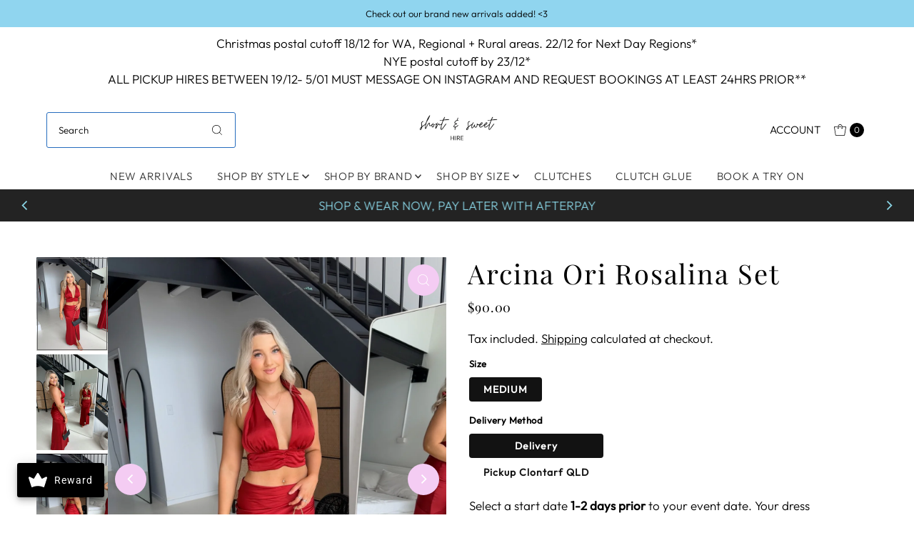

--- FILE ---
content_type: text/html; charset=utf-8
request_url: https://shortandsweethire.com/products/arcina-ori-rosalina-set
body_size: 72022
content:
<!DOCTYPE html>
<html class="no-js" lang="en">
<head>
  <meta charset="utf-8" />
  <meta name="viewport" content="width=device-width,initial-scale=1">

  <!-- Establish early connection to external domains -->
  <link rel="preconnect" href="https://cdn.shopify.com" crossorigin>
  <link rel="preconnect" href="https://fonts.shopify.com" crossorigin>
  <link rel="preconnect" href="https://monorail-edge.shopifysvc.com">
  <link rel="preconnect" href="//ajax.googleapis.com" crossorigin /><!-- Preload onDomain stylesheets and script libraries -->
  <link rel="preload" href="//shortandsweethire.com/cdn/shop/t/17/assets/stylesheet.css?v=54491670936201503501733959376" as="style">
  <link rel="preload" as="font" href="//shortandsweethire.com/cdn/fonts/outfit/outfit_n3.8c97ae4c4fac7c2ea467a6dc784857f4de7e0e37.woff2" type="font/woff2" crossorigin>
  <link rel="preload" as="font" href="//shortandsweethire.com/cdn/fonts/outfit/outfit_n3.8c97ae4c4fac7c2ea467a6dc784857f4de7e0e37.woff2" type="font/woff2" crossorigin>
  <link rel="preload" as="font" href="//shortandsweethire.com/cdn/fonts/playfair_display/playfairdisplay_n4.9980f3e16959dc89137cc1369bfc3ae98af1deb9.woff2" type="font/woff2" crossorigin>
  <link rel="preload" href="//shortandsweethire.com/cdn/shop/t/17/assets/eventemitter3.min.js?v=27939738353326123541733959376" as="script">
  <link rel="preload" href="//shortandsweethire.com/cdn/shop/t/17/assets/vendor-video.js?v=112486824910932804751733959376" as="script">
  <link rel="preload" href="//shortandsweethire.com/cdn/shop/t/17/assets/theme.js?v=107597655250936061471733959376" as="script">

  <link rel="shortcut icon" href="//shortandsweethire.com/cdn/shop/files/B36C18D3-BA6D-45BB-9DEC-1E9A42E2E642_935edcd7-df73-4b91-931c-ad5c0ba56278.png?crop=center&height=32&v=1658273056&width=32" type="image/png" />
  <link rel="canonical" href="https://shortandsweethire.com/products/arcina-ori-rosalina-set" />

  <title>Arcina Ori Rosalina Set &ndash; shortandsweethire</title>
  <meta name="description" content="Our new Holiday season look, the Rosalina Set. Designed with a self lined top that features delicate ruching and adjustable ties. She’s cut on the bias for a flattering body skimming fit &amp;amp; low cowl back. Finished with gold fastenings, the skirt is designed with the option to wear low on the hip or high waisted with" />

  
<meta property="og:image" content="http://shortandsweethire.com/cdn/shop/products/image_7932adeb-9df3-4663-bacb-d23edc55f801.jpg?v=1678589034&width=1024">
  <meta property="og:image:secure_url" content="https://shortandsweethire.com/cdn/shop/products/image_7932adeb-9df3-4663-bacb-d23edc55f801.jpg?v=1678589034&width=1024">
  <meta property="og:image:width" content="1290">
  <meta property="og:image:height" content="1692">

<meta property="og:site_name" content="shortandsweethire">



  <meta name="twitter:card" content="summary">


  <meta name="twitter:site" content="@">


  <meta name="twitter:title" content="Arcina Ori Rosalina Set">
  <meta name="twitter:description" content="
Our new Holiday season look, the Rosalina Set. Designed with a self lined top that features delicate ruching and adjustable ties. She’s cut on the bias for a flattering body skimming fit &amp;amp; low co">
  <meta name="twitter:image" content="https://shortandsweethire.com/cdn/shop/products/image_7932adeb-9df3-4663-bacb-d23edc55f801.jpg?v=1678589034&width=1024">
  <meta name="twitter:image:width" content="480">
  <meta name="twitter:image:height" content="480">


  
 <script type="application/ld+json">
   {
     "@context": "https://schema.org",
     "@type": "Product",
     "id": "arcina-ori-rosalina-set",
     "url": "https:\/\/shortandsweethire.com\/products\/arcina-ori-rosalina-set",
     "image": "\/\/shortandsweethire.com\/cdn\/shop\/products\/image_7932adeb-9df3-4663-bacb-d23edc55f801.jpg?v=1678589034",
     "name": "Arcina Ori Rosalina Set",
     "brand": {
        "@type": "Brand",
        "name": "Arcina Ori"
      },
     "description": "\u003cmeta charset=\"UTF-8\"\u003e\n\u003cp\u003e\u003cspan\u003eOur new Holiday season look, the Rosalina Set. Designed with a self lined top that features delicate ruching and adjustable ties. She’s cut on the bias for a flattering body skimming fit \u0026amp; low cowl back. Finished with gold fastenings, the skirt is designed with the option to wear low on the hip or high waisted with its adjustable slider. Made from a lustrous silky satin in a viscose blend. Sexy yet sleek, Rosalina is the perfect set to wear to your next event this season.\u003c\/span\u003e\u003c\/p\u003e","sku": 43011974758531,"offers": [
        
        {
           "@type": "Offer",
           "price" : 90.0,
           "priceCurrency": "AUD",
           "availability": "http://schema.org/InStock",
           "priceValidUntil": "2030-01-01",
           "url": "\/products\/arcina-ori-rosalina-set"
         }
       
     ]
   }
 </script>


  <style data-shopify>
:root {
    --main-family: Outfit, sans-serif;;
    --main-weight: 300;
    --main-style: normal;
    --main-spacing: 0em;
    --nav-family: Outfit, sans-serif;;
    --nav-weight: 300;
    --nav-style: normal;
    --nav-spacing: 0.050em;
    --heading-family: "Playfair Display", serif;;
    --heading-weight: 400;
    --heading-style: 400;
    --heading-spacing: 0.050em;
    --button-spacing: 0.075em;

    --font-size: 17px;
    --h1-size: 38px;
    --h2-size: 30px;
    --h3-size: 24px;
    --nav-size: 15px;
    --supersize-h3: calc(24px * 2);
    --font-size-large: calc(17px + 2);
    --font-size-reset: 17px;
    --font-size-sm: calc(17px - 2px);

    --section-title-border: bottom-only-short;
    --heading-border-weight: 1px;

    --announcement-bar-background: #90d5ef;
    --announcement-bar-text-color: #000000;
    --top-bar-links-active: #276dbe;
    --top-bar-links-bg-active: #ffffff;
    --header-wrapper-background: #ffffff;
    --logo-color: ;
    --header-text-color: #000000;
    --navigation: #ffffff;
    --nav-color: #333333;
    --background: #ffffff;
    --text-color: #000000;
    --dotted-color: #276dbe;
    --sale-color: #fafafa;
    --button-color: #000000;
    --button-text: #ffffff;
    --button-hover: #1a1a1a;
    --secondary-button-color: #90d5ef;
    --secondary-button-text: #ffffff;
    --secondary-button-hover: #bde6f5;
    --directional-background: #f4ccf3;
    --directional-color: #ffffff;
    --directional-hover-background: #fdf6fd;
    --swatch-width: 40px;
    --swatch-height: 34px;
    --swatch-tooltip-left: -28px;
    --footer-background: #f4ccf3;
    --footer-text-color: #000000;
    --footer-border-color: 0, 0, 0;
    --cs1-color: #000;
    --cs1-background: #ffffff;
    --cs2-color: #000000;
    --cs2-background: #f4ccf3;
    --cs3-color: #89d4e4;
    --cs3-background: #232323;
    --keyboard-focus: #000000;
    --focus-border-style: dotted;
    --focus-border-weight: 1px;
    --section-padding: 50px;
    --grid-text-alignment: left;
    --posted-color: #333333;
    --article-title-color: ;
    --article-caption-color: ;
    --close-color: #000000;
    --text-color-darken-30: #000000;
    --thumbnail-outline-color: #666666;
    --select-arrow-bg: url(//shortandsweethire.com/cdn/shop/t/17/assets/select-arrow.png?v=112595941721225094991733959376);
    --free-shipping-bg: #232323;
    --free-shipping-text: #fff;
    --color-filter-size: 26px;

    --error-msg-dark: #e81000;
    --error-msg-light: #ffeae8;
    --success-msg-dark: #007f5f;
    --success-msg-light: #e5fff8;

    --color-body-text: var(--text-color);
    --color-body: var(--background);
    --color-bg: var(--background);

    --star-active: rgb(0, 0, 0);
    --star-inactive: rgb(128, 128, 128);

    --section-rounding: 1px;
    --section-background: transparent;
    --section-overlay-color: 0, 0, 0;
    --section-overlay-opacity: 0;
    --section-button-size: 17px;
    --banner-title: #90d5ef;

    --pulse-color: rgba(255, 177, 66, 1);
    --age-text-color: #262b2c;
    --age-bg-color: #faf4e8;
  }
  @media (max-width: 740px) {
    :root {
      --font-size: calc(17px - (17px * 0.15));
      --nav-size: calc(15px - (15px * 0.15));
      --h1-size: calc(38px - (38px * 0.15));
      --h2-size: calc(30px - (30px * 0.15));
      --h3-size: calc(24px - (24px * 0.15));
      --supersize-h3: calc(24px * 1.5);
    }
  }
</style>


  <link rel="stylesheet" href="//shortandsweethire.com/cdn/shop/t/17/assets/stylesheet.css?v=54491670936201503501733959376" type="text/css">

  <style>
    @font-face {
  font-family: Outfit;
  font-weight: 300;
  font-style: normal;
  font-display: swap;
  src: url("//shortandsweethire.com/cdn/fonts/outfit/outfit_n3.8c97ae4c4fac7c2ea467a6dc784857f4de7e0e37.woff2") format("woff2"),
       url("//shortandsweethire.com/cdn/fonts/outfit/outfit_n3.b50a189ccde91f9bceee88f207c18c09f0b62a7b.woff") format("woff");
}

    @font-face {
  font-family: Outfit;
  font-weight: 300;
  font-style: normal;
  font-display: swap;
  src: url("//shortandsweethire.com/cdn/fonts/outfit/outfit_n3.8c97ae4c4fac7c2ea467a6dc784857f4de7e0e37.woff2") format("woff2"),
       url("//shortandsweethire.com/cdn/fonts/outfit/outfit_n3.b50a189ccde91f9bceee88f207c18c09f0b62a7b.woff") format("woff");
}

    @font-face {
  font-family: "Playfair Display";
  font-weight: 400;
  font-style: normal;
  font-display: swap;
  src: url("//shortandsweethire.com/cdn/fonts/playfair_display/playfairdisplay_n4.9980f3e16959dc89137cc1369bfc3ae98af1deb9.woff2") format("woff2"),
       url("//shortandsweethire.com/cdn/fonts/playfair_display/playfairdisplay_n4.c562b7c8e5637886a811d2a017f9e023166064ee.woff") format("woff");
}

    @font-face {
  font-family: Outfit;
  font-weight: 400;
  font-style: normal;
  font-display: swap;
  src: url("//shortandsweethire.com/cdn/fonts/outfit/outfit_n4.387c2e2715c484a1f1075eb90d64808f1b37ac58.woff2") format("woff2"),
       url("//shortandsweethire.com/cdn/fonts/outfit/outfit_n4.aca8c81f18f62c9baa15c2dc5d1f6dd5442cdc50.woff") format("woff");
}

    
    
  </style>

  <script>window.performance && window.performance.mark && window.performance.mark('shopify.content_for_header.start');</script><meta name="facebook-domain-verification" content="klzskrwgk7fa5mibq0z5w9gl5olywu">
<meta id="shopify-digital-wallet" name="shopify-digital-wallet" content="/34902704259/digital_wallets/dialog">
<meta name="shopify-checkout-api-token" content="b5bb9c4e5fe6608de0ec34228bb65ad6">
<meta id="in-context-paypal-metadata" data-shop-id="34902704259" data-venmo-supported="false" data-environment="production" data-locale="en_US" data-paypal-v4="true" data-currency="AUD">
<link rel="alternate" type="application/json+oembed" href="https://shortandsweethire.com/products/arcina-ori-rosalina-set.oembed">
<script async="async" src="/checkouts/internal/preloads.js?locale=en-AU"></script>
<link rel="preconnect" href="https://shop.app" crossorigin="anonymous">
<script async="async" src="https://shop.app/checkouts/internal/preloads.js?locale=en-AU&shop_id=34902704259" crossorigin="anonymous"></script>
<script id="apple-pay-shop-capabilities" type="application/json">{"shopId":34902704259,"countryCode":"AU","currencyCode":"AUD","merchantCapabilities":["supports3DS"],"merchantId":"gid:\/\/shopify\/Shop\/34902704259","merchantName":"shortandsweethire","requiredBillingContactFields":["postalAddress","email","phone"],"requiredShippingContactFields":["postalAddress","email","phone"],"shippingType":"shipping","supportedNetworks":["visa","masterCard","amex","jcb"],"total":{"type":"pending","label":"shortandsweethire","amount":"1.00"},"shopifyPaymentsEnabled":true,"supportsSubscriptions":true}</script>
<script id="shopify-features" type="application/json">{"accessToken":"b5bb9c4e5fe6608de0ec34228bb65ad6","betas":["rich-media-storefront-analytics"],"domain":"shortandsweethire.com","predictiveSearch":true,"shopId":34902704259,"locale":"en"}</script>
<script>var Shopify = Shopify || {};
Shopify.shop = "shortandsweethire.myshopify.com";
Shopify.locale = "en";
Shopify.currency = {"active":"AUD","rate":"1.0"};
Shopify.country = "AU";
Shopify.theme = {"name":"AA vantage PRP","id":144025616515,"schema_name":"Vantage","schema_version":"11.1.0","theme_store_id":459,"role":"main"};
Shopify.theme.handle = "null";
Shopify.theme.style = {"id":null,"handle":null};
Shopify.cdnHost = "shortandsweethire.com/cdn";
Shopify.routes = Shopify.routes || {};
Shopify.routes.root = "/";</script>
<script type="module">!function(o){(o.Shopify=o.Shopify||{}).modules=!0}(window);</script>
<script>!function(o){function n(){var o=[];function n(){o.push(Array.prototype.slice.apply(arguments))}return n.q=o,n}var t=o.Shopify=o.Shopify||{};t.loadFeatures=n(),t.autoloadFeatures=n()}(window);</script>
<script>
  window.ShopifyPay = window.ShopifyPay || {};
  window.ShopifyPay.apiHost = "shop.app\/pay";
  window.ShopifyPay.redirectState = null;
</script>
<script id="shop-js-analytics" type="application/json">{"pageType":"product"}</script>
<script defer="defer" async type="module" src="//shortandsweethire.com/cdn/shopifycloud/shop-js/modules/v2/client.init-shop-cart-sync_DtuiiIyl.en.esm.js"></script>
<script defer="defer" async type="module" src="//shortandsweethire.com/cdn/shopifycloud/shop-js/modules/v2/chunk.common_CUHEfi5Q.esm.js"></script>
<script type="module">
  await import("//shortandsweethire.com/cdn/shopifycloud/shop-js/modules/v2/client.init-shop-cart-sync_DtuiiIyl.en.esm.js");
await import("//shortandsweethire.com/cdn/shopifycloud/shop-js/modules/v2/chunk.common_CUHEfi5Q.esm.js");

  window.Shopify.SignInWithShop?.initShopCartSync?.({"fedCMEnabled":true,"windoidEnabled":true});

</script>
<script>
  window.Shopify = window.Shopify || {};
  if (!window.Shopify.featureAssets) window.Shopify.featureAssets = {};
  window.Shopify.featureAssets['shop-js'] = {"shop-cart-sync":["modules/v2/client.shop-cart-sync_DFoTY42P.en.esm.js","modules/v2/chunk.common_CUHEfi5Q.esm.js"],"init-fed-cm":["modules/v2/client.init-fed-cm_D2UNy1i2.en.esm.js","modules/v2/chunk.common_CUHEfi5Q.esm.js"],"init-shop-email-lookup-coordinator":["modules/v2/client.init-shop-email-lookup-coordinator_BQEe2rDt.en.esm.js","modules/v2/chunk.common_CUHEfi5Q.esm.js"],"shop-cash-offers":["modules/v2/client.shop-cash-offers_3CTtReFF.en.esm.js","modules/v2/chunk.common_CUHEfi5Q.esm.js","modules/v2/chunk.modal_BewljZkx.esm.js"],"shop-button":["modules/v2/client.shop-button_C6oxCjDL.en.esm.js","modules/v2/chunk.common_CUHEfi5Q.esm.js"],"init-windoid":["modules/v2/client.init-windoid_5pix8xhK.en.esm.js","modules/v2/chunk.common_CUHEfi5Q.esm.js"],"avatar":["modules/v2/client.avatar_BTnouDA3.en.esm.js"],"init-shop-cart-sync":["modules/v2/client.init-shop-cart-sync_DtuiiIyl.en.esm.js","modules/v2/chunk.common_CUHEfi5Q.esm.js"],"shop-toast-manager":["modules/v2/client.shop-toast-manager_BYv_8cH1.en.esm.js","modules/v2/chunk.common_CUHEfi5Q.esm.js"],"pay-button":["modules/v2/client.pay-button_FnF9EIkY.en.esm.js","modules/v2/chunk.common_CUHEfi5Q.esm.js"],"shop-login-button":["modules/v2/client.shop-login-button_CH1KUpOf.en.esm.js","modules/v2/chunk.common_CUHEfi5Q.esm.js","modules/v2/chunk.modal_BewljZkx.esm.js"],"init-customer-accounts-sign-up":["modules/v2/client.init-customer-accounts-sign-up_aj7QGgYS.en.esm.js","modules/v2/client.shop-login-button_CH1KUpOf.en.esm.js","modules/v2/chunk.common_CUHEfi5Q.esm.js","modules/v2/chunk.modal_BewljZkx.esm.js"],"init-shop-for-new-customer-accounts":["modules/v2/client.init-shop-for-new-customer-accounts_NbnYRf_7.en.esm.js","modules/v2/client.shop-login-button_CH1KUpOf.en.esm.js","modules/v2/chunk.common_CUHEfi5Q.esm.js","modules/v2/chunk.modal_BewljZkx.esm.js"],"init-customer-accounts":["modules/v2/client.init-customer-accounts_ppedhqCH.en.esm.js","modules/v2/client.shop-login-button_CH1KUpOf.en.esm.js","modules/v2/chunk.common_CUHEfi5Q.esm.js","modules/v2/chunk.modal_BewljZkx.esm.js"],"shop-follow-button":["modules/v2/client.shop-follow-button_CMIBBa6u.en.esm.js","modules/v2/chunk.common_CUHEfi5Q.esm.js","modules/v2/chunk.modal_BewljZkx.esm.js"],"lead-capture":["modules/v2/client.lead-capture_But0hIyf.en.esm.js","modules/v2/chunk.common_CUHEfi5Q.esm.js","modules/v2/chunk.modal_BewljZkx.esm.js"],"checkout-modal":["modules/v2/client.checkout-modal_BBxc70dQ.en.esm.js","modules/v2/chunk.common_CUHEfi5Q.esm.js","modules/v2/chunk.modal_BewljZkx.esm.js"],"shop-login":["modules/v2/client.shop-login_hM3Q17Kl.en.esm.js","modules/v2/chunk.common_CUHEfi5Q.esm.js","modules/v2/chunk.modal_BewljZkx.esm.js"],"payment-terms":["modules/v2/client.payment-terms_CAtGlQYS.en.esm.js","modules/v2/chunk.common_CUHEfi5Q.esm.js","modules/v2/chunk.modal_BewljZkx.esm.js"]};
</script>
<script>(function() {
  var isLoaded = false;
  function asyncLoad() {
    if (isLoaded) return;
    isLoaded = true;
    var urls = ["https:\/\/d33a6lvgbd0fej.cloudfront.net\/script_tag\/secomapp.scripttag.js?shop=shortandsweethire.myshopify.com"];
    for (var i = 0; i < urls.length; i++) {
      var s = document.createElement('script');
      s.type = 'text/javascript';
      s.async = true;
      s.src = urls[i];
      var x = document.getElementsByTagName('script')[0];
      x.parentNode.insertBefore(s, x);
    }
  };
  if(window.attachEvent) {
    window.attachEvent('onload', asyncLoad);
  } else {
    window.addEventListener('load', asyncLoad, false);
  }
})();</script>
<script id="__st">var __st={"a":34902704259,"offset":36000,"reqid":"2de26c17-9b4c-4a48-8909-31f72ac34f3a-1767303393","pageurl":"shortandsweethire.com\/products\/arcina-ori-rosalina-set","u":"70f0099ecd02","p":"product","rtyp":"product","rid":7800261902467};</script>
<script>window.ShopifyPaypalV4VisibilityTracking = true;</script>
<script id="captcha-bootstrap">!function(){'use strict';const t='contact',e='account',n='new_comment',o=[[t,t],['blogs',n],['comments',n],[t,'customer']],c=[[e,'customer_login'],[e,'guest_login'],[e,'recover_customer_password'],[e,'create_customer']],r=t=>t.map((([t,e])=>`form[action*='/${t}']:not([data-nocaptcha='true']) input[name='form_type'][value='${e}']`)).join(','),a=t=>()=>t?[...document.querySelectorAll(t)].map((t=>t.form)):[];function s(){const t=[...o],e=r(t);return a(e)}const i='password',u='form_key',d=['recaptcha-v3-token','g-recaptcha-response','h-captcha-response',i],f=()=>{try{return window.sessionStorage}catch{return}},m='__shopify_v',_=t=>t.elements[u];function p(t,e,n=!1){try{const o=window.sessionStorage,c=JSON.parse(o.getItem(e)),{data:r}=function(t){const{data:e,action:n}=t;return t[m]||n?{data:e,action:n}:{data:t,action:n}}(c);for(const[e,n]of Object.entries(r))t.elements[e]&&(t.elements[e].value=n);n&&o.removeItem(e)}catch(o){console.error('form repopulation failed',{error:o})}}const l='form_type',E='cptcha';function T(t){t.dataset[E]=!0}const w=window,h=w.document,L='Shopify',v='ce_forms',y='captcha';let A=!1;((t,e)=>{const n=(g='f06e6c50-85a8-45c8-87d0-21a2b65856fe',I='https://cdn.shopify.com/shopifycloud/storefront-forms-hcaptcha/ce_storefront_forms_captcha_hcaptcha.v1.5.2.iife.js',D={infoText:'Protected by hCaptcha',privacyText:'Privacy',termsText:'Terms'},(t,e,n)=>{const o=w[L][v],c=o.bindForm;if(c)return c(t,g,e,D).then(n);var r;o.q.push([[t,g,e,D],n]),r=I,A||(h.body.append(Object.assign(h.createElement('script'),{id:'captcha-provider',async:!0,src:r})),A=!0)});var g,I,D;w[L]=w[L]||{},w[L][v]=w[L][v]||{},w[L][v].q=[],w[L][y]=w[L][y]||{},w[L][y].protect=function(t,e){n(t,void 0,e),T(t)},Object.freeze(w[L][y]),function(t,e,n,w,h,L){const[v,y,A,g]=function(t,e,n){const i=e?o:[],u=t?c:[],d=[...i,...u],f=r(d),m=r(i),_=r(d.filter((([t,e])=>n.includes(e))));return[a(f),a(m),a(_),s()]}(w,h,L),I=t=>{const e=t.target;return e instanceof HTMLFormElement?e:e&&e.form},D=t=>v().includes(t);t.addEventListener('submit',(t=>{const e=I(t);if(!e)return;const n=D(e)&&!e.dataset.hcaptchaBound&&!e.dataset.recaptchaBound,o=_(e),c=g().includes(e)&&(!o||!o.value);(n||c)&&t.preventDefault(),c&&!n&&(function(t){try{if(!f())return;!function(t){const e=f();if(!e)return;const n=_(t);if(!n)return;const o=n.value;o&&e.removeItem(o)}(t);const e=Array.from(Array(32),(()=>Math.random().toString(36)[2])).join('');!function(t,e){_(t)||t.append(Object.assign(document.createElement('input'),{type:'hidden',name:u})),t.elements[u].value=e}(t,e),function(t,e){const n=f();if(!n)return;const o=[...t.querySelectorAll(`input[type='${i}']`)].map((({name:t})=>t)),c=[...d,...o],r={};for(const[a,s]of new FormData(t).entries())c.includes(a)||(r[a]=s);n.setItem(e,JSON.stringify({[m]:1,action:t.action,data:r}))}(t,e)}catch(e){console.error('failed to persist form',e)}}(e),e.submit())}));const S=(t,e)=>{t&&!t.dataset[E]&&(n(t,e.some((e=>e===t))),T(t))};for(const o of['focusin','change'])t.addEventListener(o,(t=>{const e=I(t);D(e)&&S(e,y())}));const B=e.get('form_key'),M=e.get(l),P=B&&M;t.addEventListener('DOMContentLoaded',(()=>{const t=y();if(P)for(const e of t)e.elements[l].value===M&&p(e,B);[...new Set([...A(),...v().filter((t=>'true'===t.dataset.shopifyCaptcha))])].forEach((e=>S(e,t)))}))}(h,new URLSearchParams(w.location.search),n,t,e,['guest_login'])})(!0,!0)}();</script>
<script integrity="sha256-4kQ18oKyAcykRKYeNunJcIwy7WH5gtpwJnB7kiuLZ1E=" data-source-attribution="shopify.loadfeatures" defer="defer" src="//shortandsweethire.com/cdn/shopifycloud/storefront/assets/storefront/load_feature-a0a9edcb.js" crossorigin="anonymous"></script>
<script crossorigin="anonymous" defer="defer" src="//shortandsweethire.com/cdn/shopifycloud/storefront/assets/shopify_pay/storefront-65b4c6d7.js?v=20250812"></script>
<script data-source-attribution="shopify.dynamic_checkout.dynamic.init">var Shopify=Shopify||{};Shopify.PaymentButton=Shopify.PaymentButton||{isStorefrontPortableWallets:!0,init:function(){window.Shopify.PaymentButton.init=function(){};var t=document.createElement("script");t.src="https://shortandsweethire.com/cdn/shopifycloud/portable-wallets/latest/portable-wallets.en.js",t.type="module",document.head.appendChild(t)}};
</script>
<script data-source-attribution="shopify.dynamic_checkout.buyer_consent">
  function portableWalletsHideBuyerConsent(e){var t=document.getElementById("shopify-buyer-consent"),n=document.getElementById("shopify-subscription-policy-button");t&&n&&(t.classList.add("hidden"),t.setAttribute("aria-hidden","true"),n.removeEventListener("click",e))}function portableWalletsShowBuyerConsent(e){var t=document.getElementById("shopify-buyer-consent"),n=document.getElementById("shopify-subscription-policy-button");t&&n&&(t.classList.remove("hidden"),t.removeAttribute("aria-hidden"),n.addEventListener("click",e))}window.Shopify?.PaymentButton&&(window.Shopify.PaymentButton.hideBuyerConsent=portableWalletsHideBuyerConsent,window.Shopify.PaymentButton.showBuyerConsent=portableWalletsShowBuyerConsent);
</script>
<script data-source-attribution="shopify.dynamic_checkout.cart.bootstrap">document.addEventListener("DOMContentLoaded",(function(){function t(){return document.querySelector("shopify-accelerated-checkout-cart, shopify-accelerated-checkout")}if(t())Shopify.PaymentButton.init();else{new MutationObserver((function(e,n){t()&&(Shopify.PaymentButton.init(),n.disconnect())})).observe(document.body,{childList:!0,subtree:!0})}}));
</script>
<link id="shopify-accelerated-checkout-styles" rel="stylesheet" media="screen" href="https://shortandsweethire.com/cdn/shopifycloud/portable-wallets/latest/accelerated-checkout-backwards-compat.css" crossorigin="anonymous">
<style id="shopify-accelerated-checkout-cart">
        #shopify-buyer-consent {
  margin-top: 1em;
  display: inline-block;
  width: 100%;
}

#shopify-buyer-consent.hidden {
  display: none;
}

#shopify-subscription-policy-button {
  background: none;
  border: none;
  padding: 0;
  text-decoration: underline;
  font-size: inherit;
  cursor: pointer;
}

#shopify-subscription-policy-button::before {
  box-shadow: none;
}

      </style>

<script>window.performance && window.performance.mark && window.performance.mark('shopify.content_for_header.end');</script>

<!-- BEGIN app block: shopify://apps/rt-terms-and-conditions-box/blocks/app-embed/17661ca5-aeea-41b9-8091-d8f7233e8b22 --><script type='text/javascript'>
  window.roarJs = window.roarJs || {};
      roarJs.LegalConfig = {
          metafields: {
          shop: "shortandsweethire.myshopify.com",
          settings: {"enabled":"1","param":{"message":"I have read and agreed with the {link}\r\n\r\n\r\n\r\n\r\n\r\nPOSTAL BOOKINGS** I AGREE TO RETURN POST MY GARMENT OVER THE COUNTER AT MY LOCAL POST OFFICE- WITH A LODGEMENT RECEIPT- THE FOLLOWING BUSINESS DAY OF MY EVENT BEFORE 3PM. I UNDERSTAND I CANNOT RETURN POST IN POST BOXES AND MUST OBTAIN A RECEIPT. \r\n\r\nI UNDERSTAND LATE FEES APPLY IF NOT RETURNED BEFORE 3PM OR LODGED CORRECTLY \u003c3","error_message":"Please agree to the terms and conditions before making a purchase!","error_display":"dialog","greeting":{"enabled":"0","message":"Please agree to the T\u0026C before purchasing!","delay":"1"},"link_order":["link"],"links":{"link":{"label":"terms and conditions","target":"_blank","url":"#","policy":"terms-of-service"}},"force_enabled":"0","optional":"0","optional_message_enabled":"0","optional_message_value":"Thank you! The page will be moved to the checkout page.","optional_checkbox_hidden":"0","time_enabled":"1","time_label":"Agreed to the Terms and Conditions on","checkbox":"3"},"popup":{"title":"Terms and Conditions","width":"600","button":"Process to Checkout","icon_color":"#197bbd"},"style":{"checkbox":{"size":"20","color":"#f4ccf1"},"message":{"font":"inherit","size":"14","customized":{"enabled":"1","color":"#212b36","accent":"#f200ff","error":"#de3618"},"align":"inherit","padding":{"top":"0","right":"0","bottom":"0","left":"0"}}},"only1":"true","installer":{"136242561155":{"cart":{"selector":"#shopping-cart DIV.ajax-cart__form-wrapper.cart-wrapper.js-ajax-cart-content FORM.ajax-cart__cart-form.grid__wrapper.edge.js-cart-form DIV.ajax-cart__summary-container.span-12.auto DIV.ajax-cart__summary-wrapper.js-cart-summary DIV.ajax-cart__buttons","position":"after"},"minicart":{"selector":"#c-accordion--c579fe88-98be-4f2e-9704-20da8725a73c BUTTON.js-accordion-header.c-accordion__header","position":"after"},"product":null}}},
          moneyFormat: "${{amount}}"
      }
  }
</script>
<script src='https://cdn.shopify.com/extensions/019a2c75-764c-7925-b253-e24466484d41/legal-7/assets/legal.js' defer></script>


<!-- END app block --><!-- BEGIN app block: shopify://apps/judge-me-reviews/blocks/judgeme_core/61ccd3b1-a9f2-4160-9fe9-4fec8413e5d8 --><!-- Start of Judge.me Core -->






<link rel="dns-prefetch" href="https://cdnwidget.judge.me">
<link rel="dns-prefetch" href="https://cdn.judge.me">
<link rel="dns-prefetch" href="https://cdn1.judge.me">
<link rel="dns-prefetch" href="https://api.judge.me">

<script data-cfasync='false' class='jdgm-settings-script'>window.jdgmSettings={"pagination":5,"disable_web_reviews":false,"badge_no_review_text":"No reviews","badge_n_reviews_text":"{{ n }} review/reviews","hide_badge_preview_if_no_reviews":true,"badge_hide_text":false,"enforce_center_preview_badge":false,"widget_title":"Customer Reviews","widget_open_form_text":"Write a review","widget_close_form_text":"Cancel review","widget_refresh_page_text":"Refresh page","widget_summary_text":"Based on {{ number_of_reviews }} review/reviews","widget_no_review_text":"Be the first to write a review","widget_name_field_text":"Name","widget_verified_name_field_text":"Verified Name (public)","widget_name_placeholder_text":"Enter your name (public)","widget_required_field_error_text":"This field is required.","widget_email_field_text":"Email","widget_verified_email_field_text":"Verified Email (private, can not be edited)","widget_email_placeholder_text":"Enter your email (private)","widget_email_field_error_text":"Please enter a valid email address.","widget_rating_field_text":"Rating","widget_review_title_field_text":"Review Title","widget_review_title_placeholder_text":"Give your review a title","widget_review_body_field_text":"Review","widget_review_body_placeholder_text":"Write your comments here","widget_pictures_field_text":"Picture/Video (optional)","widget_submit_review_text":"Submit Review","widget_submit_verified_review_text":"Submit Verified Review","widget_submit_success_msg_with_auto_publish":"Thank you! Please refresh the page in a few moments to see your review. You can remove or edit your review by logging into \u003ca href='https://judge.me/login' target='_blank' rel='nofollow noopener'\u003eJudge.me\u003c/a\u003e","widget_submit_success_msg_no_auto_publish":"Thank you! Your review will be published as soon as it is approved by the shop admin. You can remove or edit your review by logging into \u003ca href='https://judge.me/login' target='_blank' rel='nofollow noopener'\u003eJudge.me\u003c/a\u003e","widget_show_default_reviews_out_of_total_text":"Showing {{ n_reviews_shown }} out of {{ n_reviews }} reviews.","widget_show_all_link_text":"Show all","widget_show_less_link_text":"Show less","widget_author_said_text":"{{ reviewer_name }} said:","widget_days_text":"{{ n }} days ago","widget_weeks_text":"{{ n }} week/weeks ago","widget_months_text":"{{ n }} month/months ago","widget_years_text":"{{ n }} year/years ago","widget_yesterday_text":"Yesterday","widget_today_text":"Today","widget_replied_text":"\u003e\u003e {{ shop_name }} replied:","widget_read_more_text":"Read more","widget_rating_filter_see_all_text":"See all reviews","widget_sorting_most_recent_text":"Most Recent","widget_sorting_highest_rating_text":"Highest Rating","widget_sorting_lowest_rating_text":"Lowest Rating","widget_sorting_with_pictures_text":"Only Pictures","widget_sorting_most_helpful_text":"Most Helpful","widget_open_question_form_text":"Ask a question","widget_reviews_subtab_text":"Reviews","widget_questions_subtab_text":"Questions","widget_question_label_text":"Question","widget_answer_label_text":"Answer","widget_question_placeholder_text":"Write your question here","widget_submit_question_text":"Submit Question","widget_question_submit_success_text":"Thank you for your question! We will notify you once it gets answered.","verified_badge_text":"Verified","verified_badge_placement":"left-of-reviewer-name","widget_hide_border":false,"widget_social_share":false,"all_reviews_include_out_of_store_products":true,"all_reviews_out_of_store_text":"(out of store)","all_reviews_product_name_prefix_text":"about","enable_review_pictures":true,"widget_product_reviews_subtab_text":"Product Reviews","widget_shop_reviews_subtab_text":"Shop Reviews","widget_write_a_store_review_text":"Write a Store Review","widget_other_languages_heading":"Reviews in Other Languages","widget_sorting_pictures_first_text":"Pictures First","floating_tab_button_name":"★ Reviews","floating_tab_title":"Let customers speak for us","floating_tab_url":"","floating_tab_url_enabled":false,"all_reviews_text_badge_text":"Customers rate us {{ shop.metafields.judgeme.all_reviews_rating | round: 1 }}/5 based on {{ shop.metafields.judgeme.all_reviews_count }} reviews.","all_reviews_text_badge_text_branded_style":"{{ shop.metafields.judgeme.all_reviews_rating | round: 1 }} out of 5 stars based on {{ shop.metafields.judgeme.all_reviews_count }} reviews","all_reviews_text_badge_url":"","all_reviews_text_style":"branded","featured_carousel_title":"Let customers speak for us","featured_carousel_count_text":"from {{ n }} reviews","featured_carousel_url":"","verified_count_badge_style":"branded","verified_count_badge_url":"","picture_reminder_submit_button":"Upload Pictures","widget_sorting_videos_first_text":"Videos First","widget_review_pending_text":"Pending","remove_microdata_snippet":true,"preview_badge_no_question_text":"No questions","preview_badge_n_question_text":"{{ number_of_questions }} question/questions","widget_search_bar_placeholder":"Search reviews","widget_sorting_verified_only_text":"Verified only","featured_carousel_verified_badge_enable":true,"featured_carousel_more_reviews_button_text":"Read more reviews","featured_carousel_view_product_button_text":"View product","all_reviews_page_load_more_text":"Load More Reviews","widget_advanced_speed_features":5,"widget_public_name_text":"displayed publicly like","default_reviewer_name_has_non_latin":true,"widget_reviewer_anonymous":"Anonymous","medals_widget_title":"Judge.me Review Medals","widget_invalid_yt_video_url_error_text":"Not a YouTube video URL","widget_max_length_field_error_text":"Please enter no more than {0} characters.","widget_verified_by_shop_text":"Verified by Shop","widget_load_with_code_splitting":true,"widget_ugc_title":"Made by us, Shared by you","widget_ugc_subtitle":"Tag us to see your picture featured in our page","widget_ugc_primary_button_text":"Buy Now","widget_ugc_secondary_button_text":"Load More","widget_ugc_reviews_button_text":"View Reviews","widget_summary_average_rating_text":"{{ average_rating }} out of 5","widget_media_grid_title":"Customer photos \u0026 videos","widget_media_grid_see_more_text":"See more","widget_verified_by_judgeme_text":"Verified by Judge.me","widget_verified_by_judgeme_text_in_store_medals":"Verified by Judge.me","widget_media_field_exceed_quantity_message":"Sorry, we can only accept {{ max_media }} for one review.","widget_media_field_exceed_limit_message":"{{ file_name }} is too large, please select a {{ media_type }} less than {{ size_limit }}MB.","widget_review_submitted_text":"Review Submitted!","widget_question_submitted_text":"Question Submitted!","widget_close_form_text_question":"Cancel","widget_write_your_answer_here_text":"Write your answer here","widget_enabled_branded_link":true,"widget_show_collected_by_judgeme":true,"widget_collected_by_judgeme_text":"collected by Judge.me","widget_load_more_text":"Load More","widget_full_review_text":"Full Review","widget_read_more_reviews_text":"Read More Reviews","widget_read_questions_text":"Read Questions","widget_questions_and_answers_text":"Questions \u0026 Answers","widget_verified_by_text":"Verified by","widget_number_of_reviews_text":"{{ number_of_reviews }} reviews","widget_back_button_text":"Back","widget_next_button_text":"Next","widget_custom_forms_filter_button":"Filters","how_reviews_are_collected":"How reviews are collected?","widget_gdpr_statement":"How we use your data: We’ll only contact you about the review you left, and only if necessary. By submitting your review, you agree to Judge.me’s \u003ca href='https://judge.me/terms' target='_blank' rel='nofollow noopener'\u003eterms\u003c/a\u003e, \u003ca href='https://judge.me/privacy' target='_blank' rel='nofollow noopener'\u003eprivacy\u003c/a\u003e and \u003ca href='https://judge.me/content-policy' target='_blank' rel='nofollow noopener'\u003econtent\u003c/a\u003e policies.","review_snippet_widget_round_border_style":true,"review_snippet_widget_card_color":"#FFFFFF","review_snippet_widget_slider_arrows_background_color":"#FFFFFF","review_snippet_widget_slider_arrows_color":"#000000","review_snippet_widget_star_color":"#339999","preview_badge_collection_page_install_preference":true,"preview_badge_product_page_install_preference":true,"review_widget_best_location":true,"platform":"shopify","branding_url":"https://app.judge.me/reviews/stores/shortandsweethire.com","branding_text":"Powered by Judge.me","locale":"en","reply_name":"shortandsweethire","widget_version":"3.0","footer":true,"autopublish":true,"review_dates":true,"enable_custom_form":false,"shop_use_review_site":true,"enable_multi_locales_translations":false,"can_be_branded":true,"reply_name_text":"shortandsweethire"};</script> <style class='jdgm-settings-style'>.jdgm-xx{left:0}:root{--jdgm-primary-color: #399;--jdgm-secondary-color: rgba(51,153,153,0.1);--jdgm-star-color: #399;--jdgm-write-review-text-color: white;--jdgm-write-review-bg-color: #339999;--jdgm-paginate-color: #399;--jdgm-border-radius: 0;--jdgm-reviewer-name-color: #339999}.jdgm-histogram__bar-content{background-color:#399}.jdgm-rev[data-verified-buyer=true] .jdgm-rev__icon.jdgm-rev__icon:after,.jdgm-rev__buyer-badge.jdgm-rev__buyer-badge{color:white;background-color:#399}.jdgm-review-widget--small .jdgm-gallery.jdgm-gallery .jdgm-gallery__thumbnail-link:nth-child(8) .jdgm-gallery__thumbnail-wrapper.jdgm-gallery__thumbnail-wrapper:before{content:"See more"}@media only screen and (min-width: 768px){.jdgm-gallery.jdgm-gallery .jdgm-gallery__thumbnail-link:nth-child(8) .jdgm-gallery__thumbnail-wrapper.jdgm-gallery__thumbnail-wrapper:before{content:"See more"}}.jdgm-prev-badge[data-average-rating='0.00']{display:none !important}.jdgm-author-all-initials{display:none !important}.jdgm-author-last-initial{display:none !important}.jdgm-rev-widg__title{visibility:hidden}.jdgm-rev-widg__summary-text{visibility:hidden}.jdgm-prev-badge__text{visibility:hidden}.jdgm-rev__prod-link-prefix:before{content:'about'}.jdgm-rev__out-of-store-text:before{content:'(out of store)'}@media only screen and (min-width: 768px){.jdgm-rev__pics .jdgm-rev_all-rev-page-picture-separator,.jdgm-rev__pics .jdgm-rev__product-picture{display:none}}@media only screen and (max-width: 768px){.jdgm-rev__pics .jdgm-rev_all-rev-page-picture-separator,.jdgm-rev__pics .jdgm-rev__product-picture{display:none}}.jdgm-preview-badge[data-template="index"]{display:none !important}.jdgm-verified-count-badget[data-from-snippet="true"]{display:none !important}.jdgm-carousel-wrapper[data-from-snippet="true"]{display:none !important}.jdgm-all-reviews-text[data-from-snippet="true"]{display:none !important}.jdgm-medals-section[data-from-snippet="true"]{display:none !important}.jdgm-ugc-media-wrapper[data-from-snippet="true"]{display:none !important}.jdgm-review-snippet-widget .jdgm-rev-snippet-widget__cards-container .jdgm-rev-snippet-card{border-radius:8px;background:#fff}.jdgm-review-snippet-widget .jdgm-rev-snippet-widget__cards-container .jdgm-rev-snippet-card__rev-rating .jdgm-star{color:#399}.jdgm-review-snippet-widget .jdgm-rev-snippet-widget__prev-btn,.jdgm-review-snippet-widget .jdgm-rev-snippet-widget__next-btn{border-radius:50%;background:#fff}.jdgm-review-snippet-widget .jdgm-rev-snippet-widget__prev-btn>svg,.jdgm-review-snippet-widget .jdgm-rev-snippet-widget__next-btn>svg{fill:#000}.jdgm-full-rev-modal.rev-snippet-widget .jm-mfp-container .jm-mfp-content,.jdgm-full-rev-modal.rev-snippet-widget .jm-mfp-container .jdgm-full-rev__icon,.jdgm-full-rev-modal.rev-snippet-widget .jm-mfp-container .jdgm-full-rev__pic-img,.jdgm-full-rev-modal.rev-snippet-widget .jm-mfp-container .jdgm-full-rev__reply{border-radius:8px}.jdgm-full-rev-modal.rev-snippet-widget .jm-mfp-container .jdgm-full-rev[data-verified-buyer="true"] .jdgm-full-rev__icon::after{border-radius:8px}.jdgm-full-rev-modal.rev-snippet-widget .jm-mfp-container .jdgm-full-rev .jdgm-rev__buyer-badge{border-radius:calc( 8px / 2 )}.jdgm-full-rev-modal.rev-snippet-widget .jm-mfp-container .jdgm-full-rev .jdgm-full-rev__replier::before{content:'shortandsweethire'}.jdgm-full-rev-modal.rev-snippet-widget .jm-mfp-container .jdgm-full-rev .jdgm-full-rev__product-button{border-radius:calc( 8px * 6 )}
</style> <style class='jdgm-settings-style'></style>

  
  
  
  <style class='jdgm-miracle-styles'>
  @-webkit-keyframes jdgm-spin{0%{-webkit-transform:rotate(0deg);-ms-transform:rotate(0deg);transform:rotate(0deg)}100%{-webkit-transform:rotate(359deg);-ms-transform:rotate(359deg);transform:rotate(359deg)}}@keyframes jdgm-spin{0%{-webkit-transform:rotate(0deg);-ms-transform:rotate(0deg);transform:rotate(0deg)}100%{-webkit-transform:rotate(359deg);-ms-transform:rotate(359deg);transform:rotate(359deg)}}@font-face{font-family:'JudgemeStar';src:url("[data-uri]") format("woff");font-weight:normal;font-style:normal}.jdgm-star{font-family:'JudgemeStar';display:inline !important;text-decoration:none !important;padding:0 4px 0 0 !important;margin:0 !important;font-weight:bold;opacity:1;-webkit-font-smoothing:antialiased;-moz-osx-font-smoothing:grayscale}.jdgm-star:hover{opacity:1}.jdgm-star:last-of-type{padding:0 !important}.jdgm-star.jdgm--on:before{content:"\e000"}.jdgm-star.jdgm--off:before{content:"\e001"}.jdgm-star.jdgm--half:before{content:"\e002"}.jdgm-widget *{margin:0;line-height:1.4;-webkit-box-sizing:border-box;-moz-box-sizing:border-box;box-sizing:border-box;-webkit-overflow-scrolling:touch}.jdgm-hidden{display:none !important;visibility:hidden !important}.jdgm-temp-hidden{display:none}.jdgm-spinner{width:40px;height:40px;margin:auto;border-radius:50%;border-top:2px solid #eee;border-right:2px solid #eee;border-bottom:2px solid #eee;border-left:2px solid #ccc;-webkit-animation:jdgm-spin 0.8s infinite linear;animation:jdgm-spin 0.8s infinite linear}.jdgm-prev-badge{display:block !important}

</style>


  
  
   


<script data-cfasync='false' class='jdgm-script'>
!function(e){window.jdgm=window.jdgm||{},jdgm.CDN_HOST="https://cdnwidget.judge.me/",jdgm.CDN_HOST_ALT="https://cdn2.judge.me/cdn/widget_frontend/",jdgm.API_HOST="https://api.judge.me/",jdgm.CDN_BASE_URL="https://cdn.shopify.com/extensions/019b749e-6e25-7d9e-99e4-a10d5fe15aeb/judgeme-extensions-280/assets/",
jdgm.docReady=function(d){(e.attachEvent?"complete"===e.readyState:"loading"!==e.readyState)?
setTimeout(d,0):e.addEventListener("DOMContentLoaded",d)},jdgm.loadCSS=function(d,t,o,a){
!o&&jdgm.loadCSS.requestedUrls.indexOf(d)>=0||(jdgm.loadCSS.requestedUrls.push(d),
(a=e.createElement("link")).rel="stylesheet",a.class="jdgm-stylesheet",a.media="nope!",
a.href=d,a.onload=function(){this.media="all",t&&setTimeout(t)},e.body.appendChild(a))},
jdgm.loadCSS.requestedUrls=[],jdgm.loadJS=function(e,d){var t=new XMLHttpRequest;
t.onreadystatechange=function(){4===t.readyState&&(Function(t.response)(),d&&d(t.response))},
t.open("GET",e),t.onerror=function(){if(e.indexOf(jdgm.CDN_HOST)===0&&jdgm.CDN_HOST_ALT!==jdgm.CDN_HOST){var f=e.replace(jdgm.CDN_HOST,jdgm.CDN_HOST_ALT);jdgm.loadJS(f,d)}},t.send()},jdgm.docReady((function(){(window.jdgmLoadCSS||e.querySelectorAll(
".jdgm-widget, .jdgm-all-reviews-page").length>0)&&(jdgmSettings.widget_load_with_code_splitting?
parseFloat(jdgmSettings.widget_version)>=3?jdgm.loadCSS(jdgm.CDN_HOST+"widget_v3/base.css"):
jdgm.loadCSS(jdgm.CDN_HOST+"widget/base.css"):jdgm.loadCSS(jdgm.CDN_HOST+"shopify_v2.css"),
jdgm.loadJS(jdgm.CDN_HOST+"loa"+"der.js"))}))}(document);
</script>
<noscript><link rel="stylesheet" type="text/css" media="all" href="https://cdnwidget.judge.me/shopify_v2.css"></noscript>

<!-- BEGIN app snippet: theme_fix_tags --><script>
  (function() {
    var jdgmThemeFixes = null;
    if (!jdgmThemeFixes) return;
    var thisThemeFix = jdgmThemeFixes[Shopify.theme.id];
    if (!thisThemeFix) return;

    if (thisThemeFix.html) {
      document.addEventListener("DOMContentLoaded", function() {
        var htmlDiv = document.createElement('div');
        htmlDiv.classList.add('jdgm-theme-fix-html');
        htmlDiv.innerHTML = thisThemeFix.html;
        document.body.append(htmlDiv);
      });
    };

    if (thisThemeFix.css) {
      var styleTag = document.createElement('style');
      styleTag.classList.add('jdgm-theme-fix-style');
      styleTag.innerHTML = thisThemeFix.css;
      document.head.append(styleTag);
    };

    if (thisThemeFix.js) {
      var scriptTag = document.createElement('script');
      scriptTag.classList.add('jdgm-theme-fix-script');
      scriptTag.innerHTML = thisThemeFix.js;
      document.head.append(scriptTag);
    };
  })();
</script>
<!-- END app snippet -->
<!-- End of Judge.me Core -->



<!-- END app block --><link href="https://cdn.shopify.com/extensions/019a2c75-764c-7925-b253-e24466484d41/legal-7/assets/legal.css" rel="stylesheet" type="text/css" media="all">
<script src="https://cdn.shopify.com/extensions/019b6940-4103-73ad-9357-1bbd481a4e8a/avada-joy-413/assets/avada-joy.js" type="text/javascript" defer="defer"></script>
<script src="https://cdn.shopify.com/extensions/019b2043-33cb-77c9-8e05-14b8a4f9a9dc/socialwidget-instafeed-75/assets/social-widget.min.js" type="text/javascript" defer="defer"></script>
<script src="https://cdn.shopify.com/extensions/019b749e-6e25-7d9e-99e4-a10d5fe15aeb/judgeme-extensions-280/assets/loader.js" type="text/javascript" defer="defer"></script>
<link href="https://monorail-edge.shopifysvc.com" rel="dns-prefetch">
<script>(function(){if ("sendBeacon" in navigator && "performance" in window) {try {var session_token_from_headers = performance.getEntriesByType('navigation')[0].serverTiming.find(x => x.name == '_s').description;} catch {var session_token_from_headers = undefined;}var session_cookie_matches = document.cookie.match(/_shopify_s=([^;]*)/);var session_token_from_cookie = session_cookie_matches && session_cookie_matches.length === 2 ? session_cookie_matches[1] : "";var session_token = session_token_from_headers || session_token_from_cookie || "";function handle_abandonment_event(e) {var entries = performance.getEntries().filter(function(entry) {return /monorail-edge.shopifysvc.com/.test(entry.name);});if (!window.abandonment_tracked && entries.length === 0) {window.abandonment_tracked = true;var currentMs = Date.now();var navigation_start = performance.timing.navigationStart;var payload = {shop_id: 34902704259,url: window.location.href,navigation_start,duration: currentMs - navigation_start,session_token,page_type: "product"};window.navigator.sendBeacon("https://monorail-edge.shopifysvc.com/v1/produce", JSON.stringify({schema_id: "online_store_buyer_site_abandonment/1.1",payload: payload,metadata: {event_created_at_ms: currentMs,event_sent_at_ms: currentMs}}));}}window.addEventListener('pagehide', handle_abandonment_event);}}());</script>
<script id="web-pixels-manager-setup">(function e(e,d,r,n,o){if(void 0===o&&(o={}),!Boolean(null===(a=null===(i=window.Shopify)||void 0===i?void 0:i.analytics)||void 0===a?void 0:a.replayQueue)){var i,a;window.Shopify=window.Shopify||{};var t=window.Shopify;t.analytics=t.analytics||{};var s=t.analytics;s.replayQueue=[],s.publish=function(e,d,r){return s.replayQueue.push([e,d,r]),!0};try{self.performance.mark("wpm:start")}catch(e){}var l=function(){var e={modern:/Edge?\/(1{2}[4-9]|1[2-9]\d|[2-9]\d{2}|\d{4,})\.\d+(\.\d+|)|Firefox\/(1{2}[4-9]|1[2-9]\d|[2-9]\d{2}|\d{4,})\.\d+(\.\d+|)|Chrom(ium|e)\/(9{2}|\d{3,})\.\d+(\.\d+|)|(Maci|X1{2}).+ Version\/(15\.\d+|(1[6-9]|[2-9]\d|\d{3,})\.\d+)([,.]\d+|)( \(\w+\)|)( Mobile\/\w+|) Safari\/|Chrome.+OPR\/(9{2}|\d{3,})\.\d+\.\d+|(CPU[ +]OS|iPhone[ +]OS|CPU[ +]iPhone|CPU IPhone OS|CPU iPad OS)[ +]+(15[._]\d+|(1[6-9]|[2-9]\d|\d{3,})[._]\d+)([._]\d+|)|Android:?[ /-](13[3-9]|1[4-9]\d|[2-9]\d{2}|\d{4,})(\.\d+|)(\.\d+|)|Android.+Firefox\/(13[5-9]|1[4-9]\d|[2-9]\d{2}|\d{4,})\.\d+(\.\d+|)|Android.+Chrom(ium|e)\/(13[3-9]|1[4-9]\d|[2-9]\d{2}|\d{4,})\.\d+(\.\d+|)|SamsungBrowser\/([2-9]\d|\d{3,})\.\d+/,legacy:/Edge?\/(1[6-9]|[2-9]\d|\d{3,})\.\d+(\.\d+|)|Firefox\/(5[4-9]|[6-9]\d|\d{3,})\.\d+(\.\d+|)|Chrom(ium|e)\/(5[1-9]|[6-9]\d|\d{3,})\.\d+(\.\d+|)([\d.]+$|.*Safari\/(?![\d.]+ Edge\/[\d.]+$))|(Maci|X1{2}).+ Version\/(10\.\d+|(1[1-9]|[2-9]\d|\d{3,})\.\d+)([,.]\d+|)( \(\w+\)|)( Mobile\/\w+|) Safari\/|Chrome.+OPR\/(3[89]|[4-9]\d|\d{3,})\.\d+\.\d+|(CPU[ +]OS|iPhone[ +]OS|CPU[ +]iPhone|CPU IPhone OS|CPU iPad OS)[ +]+(10[._]\d+|(1[1-9]|[2-9]\d|\d{3,})[._]\d+)([._]\d+|)|Android:?[ /-](13[3-9]|1[4-9]\d|[2-9]\d{2}|\d{4,})(\.\d+|)(\.\d+|)|Mobile Safari.+OPR\/([89]\d|\d{3,})\.\d+\.\d+|Android.+Firefox\/(13[5-9]|1[4-9]\d|[2-9]\d{2}|\d{4,})\.\d+(\.\d+|)|Android.+Chrom(ium|e)\/(13[3-9]|1[4-9]\d|[2-9]\d{2}|\d{4,})\.\d+(\.\d+|)|Android.+(UC? ?Browser|UCWEB|U3)[ /]?(15\.([5-9]|\d{2,})|(1[6-9]|[2-9]\d|\d{3,})\.\d+)\.\d+|SamsungBrowser\/(5\.\d+|([6-9]|\d{2,})\.\d+)|Android.+MQ{2}Browser\/(14(\.(9|\d{2,})|)|(1[5-9]|[2-9]\d|\d{3,})(\.\d+|))(\.\d+|)|K[Aa][Ii]OS\/(3\.\d+|([4-9]|\d{2,})\.\d+)(\.\d+|)/},d=e.modern,r=e.legacy,n=navigator.userAgent;return n.match(d)?"modern":n.match(r)?"legacy":"unknown"}(),u="modern"===l?"modern":"legacy",c=(null!=n?n:{modern:"",legacy:""})[u],f=function(e){return[e.baseUrl,"/wpm","/b",e.hashVersion,"modern"===e.buildTarget?"m":"l",".js"].join("")}({baseUrl:d,hashVersion:r,buildTarget:u}),m=function(e){var d=e.version,r=e.bundleTarget,n=e.surface,o=e.pageUrl,i=e.monorailEndpoint;return{emit:function(e){var a=e.status,t=e.errorMsg,s=(new Date).getTime(),l=JSON.stringify({metadata:{event_sent_at_ms:s},events:[{schema_id:"web_pixels_manager_load/3.1",payload:{version:d,bundle_target:r,page_url:o,status:a,surface:n,error_msg:t},metadata:{event_created_at_ms:s}}]});if(!i)return console&&console.warn&&console.warn("[Web Pixels Manager] No Monorail endpoint provided, skipping logging."),!1;try{return self.navigator.sendBeacon.bind(self.navigator)(i,l)}catch(e){}var u=new XMLHttpRequest;try{return u.open("POST",i,!0),u.setRequestHeader("Content-Type","text/plain"),u.send(l),!0}catch(e){return console&&console.warn&&console.warn("[Web Pixels Manager] Got an unhandled error while logging to Monorail."),!1}}}}({version:r,bundleTarget:l,surface:e.surface,pageUrl:self.location.href,monorailEndpoint:e.monorailEndpoint});try{o.browserTarget=l,function(e){var d=e.src,r=e.async,n=void 0===r||r,o=e.onload,i=e.onerror,a=e.sri,t=e.scriptDataAttributes,s=void 0===t?{}:t,l=document.createElement("script"),u=document.querySelector("head"),c=document.querySelector("body");if(l.async=n,l.src=d,a&&(l.integrity=a,l.crossOrigin="anonymous"),s)for(var f in s)if(Object.prototype.hasOwnProperty.call(s,f))try{l.dataset[f]=s[f]}catch(e){}if(o&&l.addEventListener("load",o),i&&l.addEventListener("error",i),u)u.appendChild(l);else{if(!c)throw new Error("Did not find a head or body element to append the script");c.appendChild(l)}}({src:f,async:!0,onload:function(){if(!function(){var e,d;return Boolean(null===(d=null===(e=window.Shopify)||void 0===e?void 0:e.analytics)||void 0===d?void 0:d.initialized)}()){var d=window.webPixelsManager.init(e)||void 0;if(d){var r=window.Shopify.analytics;r.replayQueue.forEach((function(e){var r=e[0],n=e[1],o=e[2];d.publishCustomEvent(r,n,o)})),r.replayQueue=[],r.publish=d.publishCustomEvent,r.visitor=d.visitor,r.initialized=!0}}},onerror:function(){return m.emit({status:"failed",errorMsg:"".concat(f," has failed to load")})},sri:function(e){var d=/^sha384-[A-Za-z0-9+/=]+$/;return"string"==typeof e&&d.test(e)}(c)?c:"",scriptDataAttributes:o}),m.emit({status:"loading"})}catch(e){m.emit({status:"failed",errorMsg:(null==e?void 0:e.message)||"Unknown error"})}}})({shopId: 34902704259,storefrontBaseUrl: "https://shortandsweethire.com",extensionsBaseUrl: "https://extensions.shopifycdn.com/cdn/shopifycloud/web-pixels-manager",monorailEndpoint: "https://monorail-edge.shopifysvc.com/unstable/produce_batch",surface: "storefront-renderer",enabledBetaFlags: ["2dca8a86","a0d5f9d2"],webPixelsConfigList: [{"id":"1193738371","configuration":"{\"shop\":\"shortandsweethire.myshopify.com\",\"collect_url\":\"https:\\\/\\\/collect.bogos.io\\\/collect\"}","eventPayloadVersion":"v1","runtimeContext":"STRICT","scriptVersion":"4c3387db0e3caa5aec41f9eb211f7105","type":"APP","apiClientId":177733,"privacyPurposes":["ANALYTICS","MARKETING","SALE_OF_DATA"],"dataSharingAdjustments":{"protectedCustomerApprovalScopes":["read_customer_address","read_customer_email","read_customer_name","read_customer_personal_data","read_customer_phone"]}},{"id":"810909827","configuration":"{\"webPixelName\":\"Judge.me\"}","eventPayloadVersion":"v1","runtimeContext":"STRICT","scriptVersion":"34ad157958823915625854214640f0bf","type":"APP","apiClientId":683015,"privacyPurposes":["ANALYTICS"],"dataSharingAdjustments":{"protectedCustomerApprovalScopes":["read_customer_email","read_customer_name","read_customer_personal_data","read_customer_phone"]}},{"id":"108560515","configuration":"{\"pixel_id\":\"481420559568907\",\"pixel_type\":\"facebook_pixel\"}","eventPayloadVersion":"v1","runtimeContext":"OPEN","scriptVersion":"ca16bc87fe92b6042fbaa3acc2fbdaa6","type":"APP","apiClientId":2329312,"privacyPurposes":["ANALYTICS","MARKETING","SALE_OF_DATA"],"dataSharingAdjustments":{"protectedCustomerApprovalScopes":["read_customer_address","read_customer_email","read_customer_name","read_customer_personal_data","read_customer_phone"]}},{"id":"shopify-app-pixel","configuration":"{}","eventPayloadVersion":"v1","runtimeContext":"STRICT","scriptVersion":"0450","apiClientId":"shopify-pixel","type":"APP","privacyPurposes":["ANALYTICS","MARKETING"]},{"id":"shopify-custom-pixel","eventPayloadVersion":"v1","runtimeContext":"LAX","scriptVersion":"0450","apiClientId":"shopify-pixel","type":"CUSTOM","privacyPurposes":["ANALYTICS","MARKETING"]}],isMerchantRequest: false,initData: {"shop":{"name":"shortandsweethire","paymentSettings":{"currencyCode":"AUD"},"myshopifyDomain":"shortandsweethire.myshopify.com","countryCode":"AU","storefrontUrl":"https:\/\/shortandsweethire.com"},"customer":null,"cart":null,"checkout":null,"productVariants":[{"price":{"amount":90.0,"currencyCode":"AUD"},"product":{"title":"Arcina Ori Rosalina Set","vendor":"Arcina Ori","id":"7800261902467","untranslatedTitle":"Arcina Ori Rosalina Set","url":"\/products\/arcina-ori-rosalina-set","type":""},"id":"43011974758531","image":{"src":"\/\/shortandsweethire.com\/cdn\/shop\/products\/image_7932adeb-9df3-4663-bacb-d23edc55f801.jpg?v=1678589034"},"sku":"","title":"MEDIUM","untranslatedTitle":"MEDIUM"}],"purchasingCompany":null},},"https://shortandsweethire.com/cdn","da62cc92w68dfea28pcf9825a4m392e00d0",{"modern":"","legacy":""},{"shopId":"34902704259","storefrontBaseUrl":"https:\/\/shortandsweethire.com","extensionBaseUrl":"https:\/\/extensions.shopifycdn.com\/cdn\/shopifycloud\/web-pixels-manager","surface":"storefront-renderer","enabledBetaFlags":"[\"2dca8a86\", \"a0d5f9d2\"]","isMerchantRequest":"false","hashVersion":"da62cc92w68dfea28pcf9825a4m392e00d0","publish":"custom","events":"[[\"page_viewed\",{}],[\"product_viewed\",{\"productVariant\":{\"price\":{\"amount\":90.0,\"currencyCode\":\"AUD\"},\"product\":{\"title\":\"Arcina Ori Rosalina Set\",\"vendor\":\"Arcina Ori\",\"id\":\"7800261902467\",\"untranslatedTitle\":\"Arcina Ori Rosalina Set\",\"url\":\"\/products\/arcina-ori-rosalina-set\",\"type\":\"\"},\"id\":\"43011974758531\",\"image\":{\"src\":\"\/\/shortandsweethire.com\/cdn\/shop\/products\/image_7932adeb-9df3-4663-bacb-d23edc55f801.jpg?v=1678589034\"},\"sku\":\"\",\"title\":\"MEDIUM\",\"untranslatedTitle\":\"MEDIUM\"}}]]"});</script><script>
  window.ShopifyAnalytics = window.ShopifyAnalytics || {};
  window.ShopifyAnalytics.meta = window.ShopifyAnalytics.meta || {};
  window.ShopifyAnalytics.meta.currency = 'AUD';
  var meta = {"product":{"id":7800261902467,"gid":"gid:\/\/shopify\/Product\/7800261902467","vendor":"Arcina Ori","type":"","handle":"arcina-ori-rosalina-set","variants":[{"id":43011974758531,"price":9000,"name":"Arcina Ori Rosalina Set - MEDIUM","public_title":"MEDIUM","sku":""}],"remote":false},"page":{"pageType":"product","resourceType":"product","resourceId":7800261902467,"requestId":"2de26c17-9b4c-4a48-8909-31f72ac34f3a-1767303393"}};
  for (var attr in meta) {
    window.ShopifyAnalytics.meta[attr] = meta[attr];
  }
</script>
<script class="analytics">
  (function () {
    var customDocumentWrite = function(content) {
      var jquery = null;

      if (window.jQuery) {
        jquery = window.jQuery;
      } else if (window.Checkout && window.Checkout.$) {
        jquery = window.Checkout.$;
      }

      if (jquery) {
        jquery('body').append(content);
      }
    };

    var hasLoggedConversion = function(token) {
      if (token) {
        return document.cookie.indexOf('loggedConversion=' + token) !== -1;
      }
      return false;
    }

    var setCookieIfConversion = function(token) {
      if (token) {
        var twoMonthsFromNow = new Date(Date.now());
        twoMonthsFromNow.setMonth(twoMonthsFromNow.getMonth() + 2);

        document.cookie = 'loggedConversion=' + token + '; expires=' + twoMonthsFromNow;
      }
    }

    var trekkie = window.ShopifyAnalytics.lib = window.trekkie = window.trekkie || [];
    if (trekkie.integrations) {
      return;
    }
    trekkie.methods = [
      'identify',
      'page',
      'ready',
      'track',
      'trackForm',
      'trackLink'
    ];
    trekkie.factory = function(method) {
      return function() {
        var args = Array.prototype.slice.call(arguments);
        args.unshift(method);
        trekkie.push(args);
        return trekkie;
      };
    };
    for (var i = 0; i < trekkie.methods.length; i++) {
      var key = trekkie.methods[i];
      trekkie[key] = trekkie.factory(key);
    }
    trekkie.load = function(config) {
      trekkie.config = config || {};
      trekkie.config.initialDocumentCookie = document.cookie;
      var first = document.getElementsByTagName('script')[0];
      var script = document.createElement('script');
      script.type = 'text/javascript';
      script.onerror = function(e) {
        var scriptFallback = document.createElement('script');
        scriptFallback.type = 'text/javascript';
        scriptFallback.onerror = function(error) {
                var Monorail = {
      produce: function produce(monorailDomain, schemaId, payload) {
        var currentMs = new Date().getTime();
        var event = {
          schema_id: schemaId,
          payload: payload,
          metadata: {
            event_created_at_ms: currentMs,
            event_sent_at_ms: currentMs
          }
        };
        return Monorail.sendRequest("https://" + monorailDomain + "/v1/produce", JSON.stringify(event));
      },
      sendRequest: function sendRequest(endpointUrl, payload) {
        // Try the sendBeacon API
        if (window && window.navigator && typeof window.navigator.sendBeacon === 'function' && typeof window.Blob === 'function' && !Monorail.isIos12()) {
          var blobData = new window.Blob([payload], {
            type: 'text/plain'
          });

          if (window.navigator.sendBeacon(endpointUrl, blobData)) {
            return true;
          } // sendBeacon was not successful

        } // XHR beacon

        var xhr = new XMLHttpRequest();

        try {
          xhr.open('POST', endpointUrl);
          xhr.setRequestHeader('Content-Type', 'text/plain');
          xhr.send(payload);
        } catch (e) {
          console.log(e);
        }

        return false;
      },
      isIos12: function isIos12() {
        return window.navigator.userAgent.lastIndexOf('iPhone; CPU iPhone OS 12_') !== -1 || window.navigator.userAgent.lastIndexOf('iPad; CPU OS 12_') !== -1;
      }
    };
    Monorail.produce('monorail-edge.shopifysvc.com',
      'trekkie_storefront_load_errors/1.1',
      {shop_id: 34902704259,
      theme_id: 144025616515,
      app_name: "storefront",
      context_url: window.location.href,
      source_url: "//shortandsweethire.com/cdn/s/trekkie.storefront.8f32c7f0b513e73f3235c26245676203e1209161.min.js"});

        };
        scriptFallback.async = true;
        scriptFallback.src = '//shortandsweethire.com/cdn/s/trekkie.storefront.8f32c7f0b513e73f3235c26245676203e1209161.min.js';
        first.parentNode.insertBefore(scriptFallback, first);
      };
      script.async = true;
      script.src = '//shortandsweethire.com/cdn/s/trekkie.storefront.8f32c7f0b513e73f3235c26245676203e1209161.min.js';
      first.parentNode.insertBefore(script, first);
    };
    trekkie.load(
      {"Trekkie":{"appName":"storefront","development":false,"defaultAttributes":{"shopId":34902704259,"isMerchantRequest":null,"themeId":144025616515,"themeCityHash":"8509266631195503775","contentLanguage":"en","currency":"AUD","eventMetadataId":"25375315-d3a9-48c2-87ad-66eae91e9a3a"},"isServerSideCookieWritingEnabled":true,"monorailRegion":"shop_domain","enabledBetaFlags":["65f19447"]},"Session Attribution":{},"S2S":{"facebookCapiEnabled":true,"source":"trekkie-storefront-renderer","apiClientId":580111}}
    );

    var loaded = false;
    trekkie.ready(function() {
      if (loaded) return;
      loaded = true;

      window.ShopifyAnalytics.lib = window.trekkie;

      var originalDocumentWrite = document.write;
      document.write = customDocumentWrite;
      try { window.ShopifyAnalytics.merchantGoogleAnalytics.call(this); } catch(error) {};
      document.write = originalDocumentWrite;

      window.ShopifyAnalytics.lib.page(null,{"pageType":"product","resourceType":"product","resourceId":7800261902467,"requestId":"2de26c17-9b4c-4a48-8909-31f72ac34f3a-1767303393","shopifyEmitted":true});

      var match = window.location.pathname.match(/checkouts\/(.+)\/(thank_you|post_purchase)/)
      var token = match? match[1]: undefined;
      if (!hasLoggedConversion(token)) {
        setCookieIfConversion(token);
        window.ShopifyAnalytics.lib.track("Viewed Product",{"currency":"AUD","variantId":43011974758531,"productId":7800261902467,"productGid":"gid:\/\/shopify\/Product\/7800261902467","name":"Arcina Ori Rosalina Set - MEDIUM","price":"90.00","sku":"","brand":"Arcina Ori","variant":"MEDIUM","category":"","nonInteraction":true,"remote":false},undefined,undefined,{"shopifyEmitted":true});
      window.ShopifyAnalytics.lib.track("monorail:\/\/trekkie_storefront_viewed_product\/1.1",{"currency":"AUD","variantId":43011974758531,"productId":7800261902467,"productGid":"gid:\/\/shopify\/Product\/7800261902467","name":"Arcina Ori Rosalina Set - MEDIUM","price":"90.00","sku":"","brand":"Arcina Ori","variant":"MEDIUM","category":"","nonInteraction":true,"remote":false,"referer":"https:\/\/shortandsweethire.com\/products\/arcina-ori-rosalina-set"});
      }
    });


        var eventsListenerScript = document.createElement('script');
        eventsListenerScript.async = true;
        eventsListenerScript.src = "//shortandsweethire.com/cdn/shopifycloud/storefront/assets/shop_events_listener-3da45d37.js";
        document.getElementsByTagName('head')[0].appendChild(eventsListenerScript);

})();</script>
<script
  defer
  src="https://shortandsweethire.com/cdn/shopifycloud/perf-kit/shopify-perf-kit-2.1.2.min.js"
  data-application="storefront-renderer"
  data-shop-id="34902704259"
  data-render-region="gcp-us-central1"
  data-page-type="product"
  data-theme-instance-id="144025616515"
  data-theme-name="Vantage"
  data-theme-version="11.1.0"
  data-monorail-region="shop_domain"
  data-resource-timing-sampling-rate="10"
  data-shs="true"
  data-shs-beacon="true"
  data-shs-export-with-fetch="true"
  data-shs-logs-sample-rate="1"
  data-shs-beacon-endpoint="https://shortandsweethire.com/api/collect"
></script>
</head>

<body class="gridlock product template-product js-slideout-toggle-wrapper js-modal-toggle-wrapper theme-features__section-titles--bottom-only-short theme-features__image-ratio--vertical theme-features__grid-text-alignment--left theme-features__product-variants--swatches theme-features__color-swatch-style--circle theme-features__ajax-cart-method--page_only theme-features__upcase-nav--true theme-features__button-shape--rounded theme-features__rounding--true">
  <a class="skip-link button og-visually-hidden" href="#main-content" tabindex="0">Skip to content</a>
  
  <div class="js-slideout-overlay site-overlay"></div>
  <div class="js-modal-overlay site-overlay"></div>

  <aside class="slideout slideout__drawer-left" data-wau-slideout="mobile-navigation" id="slideout-mobile-navigation">
    <div id="shopify-section-mobile-navigation" class="shopify-section"><nav class="mobile-menu" role="navigation" data-section-loaded="false" data-section-id="mobile-navigation" data-section-type="mobile-navigation">
  <div class="slideout__trigger--close">
    <button class="slideout__trigger-mobile-menu js-slideout-close" data-slideout-direction="left" aria-label="Close navigation" tabindex="0" type="button" name="button">
      <div class="icn-close"></div>
    </button>
  </div>
  
    
        <div class="mobile-menu__block mobile-menu__search" ><predictive-search
            data-routes="/search/suggest"
            data-input-selector='input[name="q"]'
            data-results-selector="#predictive-search"
            ><form action="/search" method="get">
            <label class="visually-hidden" for="q--mobile-navigation">Search</label>
            <input
              type="text"
              name="q"
              id="q--mobile-navigation"
              class="search__input"
              placeholder="Search"
              value=""role="combobox"
                aria-expanded="false"
                aria-owns="predictive-search-results-list"
                aria-controls="predictive-search-results-list"
                aria-haspopup="listbox"
                aria-autocomplete="list"
                autocorrect="off"
                autocomplete="off"
                autocapitalize="off"
                spellcheck="false"/>
            <input name="options[prefix]" type="hidden" value="last">
              
<div id="predictive-search" class="predictive-search" tabindex="-1"></div></form></predictive-search></div>
        
    
    
          <div class="mobile-menu__block mobile-menu__featured-image" >
            
              




<div class="box-ratio " style="padding-bottom: 150.0%;">
  <img src="//shortandsweethire.com/cdn/shop/files/IMG_5354.jpg?v=1739869522&amp;width=600" alt="" srcset="//shortandsweethire.com/cdn/shop/files/IMG_5354.jpg?v=1739869522&amp;width=200 200w, //shortandsweethire.com/cdn/shop/files/IMG_5354.jpg?v=1739869522&amp;width=300 300w, //shortandsweethire.com/cdn/shop/files/IMG_5354.jpg?v=1739869522&amp;width=400 400w, //shortandsweethire.com/cdn/shop/files/IMG_5354.jpg?v=1739869522&amp;width=500 500w, //shortandsweethire.com/cdn/shop/files/IMG_5354.jpg?v=1739869522&amp;width=600 600w" width="600" height="900" loading="lazy" fetchpriority="auto" sizes="(min-width: 1601px) 2000px,(min-width: 768px) and (max-width: 1600px) 1200px,(max-width: 767px) 100vw, 900px">
</div>
<noscript><img src="//shortandsweethire.com/cdn/shop/files/IMG_5354.jpg?v=1739869522&amp;width=600" alt="" srcset="//shortandsweethire.com/cdn/shop/files/IMG_5354.jpg?v=1739869522&amp;width=352 352w, //shortandsweethire.com/cdn/shop/files/IMG_5354.jpg?v=1739869522&amp;width=600 600w" width="600" height="900"></noscript>

            
          </div>
        
    
    

          
          

          <ul class="js-accordion js-accordion-mobile-nav c-accordion c-accordion--mobile-nav c-accordion--mobile-"
              id="c-accordion--mobile-"
              

              data-accordion-family="mobile-navigation"

               >

            

            

              

              
              <li>
                <a class="js-accordion-link c-accordion__link" href="/collections/frontpage">New Arrivals</a>
              </li>
              
            

              

              

                

                
                

                <li class="js-accordion-header c-accordion__header">
                  <a class="js-accordion-link c-accordion__link" href="/collections">Shop by Style</a>
                  <button class="dropdown-arrow" aria-label="Shop by Style" data-toggle="accordion" aria-expanded="false" aria-controls="c-accordion__panel--mobile--2" >
                    
  
    <svg class="vantage--apollo-down-carrot c-accordion__header--icon vib-center" height="6px" version="1.1" xmlns="http://www.w3.org/2000/svg" xmlns:xlink="http://www.w3.org/1999/xlink" x="0px" y="0px"
    	 viewBox="0 0 20 13.3" xml:space="preserve">
      <g class="hover-fill" fill="#000000">
        <polygon points="17.7,0 10,8.3 2.3,0 0,2.5 10,13.3 20,2.5 "/>
      </g>
      <style>.c-accordion__header .vantage--apollo-down-carrot:hover .hover-fill { fill: #000000;}</style>
    </svg>
  









                  </button>
                </li>

                <li class="c-accordion__panel c-accordion__panel--mobile--2" id="c-accordion__panel--mobile--2" data-parent="#c-accordion--mobile-">

                  

                  <ul class="js-accordion js-accordion-mobile-nav c-accordion c-accordion--mobile-nav c-accordion--mobile-nav__inner c-accordion--mobile--1" id="c-accordion--mobile--1">

                    
                      
                      <li>
                        <a class="js-accordion-link c-accordion__link" href="/collections/sets">SET</a>
                      </li>
                      
                    
                      
                      <li>
                        <a class="js-accordion-link c-accordion__link" href="/collections/midis">MIDI</a>
                      </li>
                      
                    
                      
                      <li>
                        <a class="js-accordion-link c-accordion__link" href="/collections/minis">MINI</a>
                      </li>
                      
                    
                  </ul>
                </li>
              
            

              

              

                

                
                

                <li class="js-accordion-header c-accordion__header">
                  <a class="js-accordion-link c-accordion__link" href="/collections">Shop by Brand</a>
                  <button class="dropdown-arrow" aria-label="Shop by Brand" data-toggle="accordion" aria-expanded="false" aria-controls="c-accordion__panel--mobile--3" >
                    
  
    <svg class="vantage--apollo-down-carrot c-accordion__header--icon vib-center" height="6px" version="1.1" xmlns="http://www.w3.org/2000/svg" xmlns:xlink="http://www.w3.org/1999/xlink" x="0px" y="0px"
    	 viewBox="0 0 20 13.3" xml:space="preserve">
      <g class="hover-fill" fill="#000000">
        <polygon points="17.7,0 10,8.3 2.3,0 0,2.5 10,13.3 20,2.5 "/>
      </g>
      <style>.c-accordion__header .vantage--apollo-down-carrot:hover .hover-fill { fill: #000000;}</style>
    </svg>
  









                  </button>
                </li>

                <li class="c-accordion__panel c-accordion__panel--mobile--3" id="c-accordion__panel--mobile--3" data-parent="#c-accordion--mobile-">

                  

                  <ul class="js-accordion js-accordion-mobile-nav c-accordion c-accordion--mobile-nav c-accordion--mobile-nav__inner c-accordion--mobile--1" id="c-accordion--mobile--1">

                    
                      
                      <li>
                        <a class="js-accordion-link c-accordion__link" href="/collections/aje">AJE</a>
                      </li>
                      
                    
                      
                      <li>
                        <a class="js-accordion-link c-accordion__link" href="/collections/ance-gria">ANCE GRIA</a>
                      </li>
                      
                    
                      
                      <li>
                        <a class="js-accordion-link c-accordion__link" href="/collections/arcina-ori">ARCINA ORI</a>
                      </li>
                      
                    
                      
                      <li>
                        <a class="js-accordion-link c-accordion__link" href="/collections/asta-resort">ASTA RESORT</a>
                      </li>
                      
                    
                      
                      <li>
                        <a class="js-accordion-link c-accordion__link" href="/collections/bec-bridge">BEC + BRIDGE</a>
                      </li>
                      
                    
                      
                      <li>
                        <a class="js-accordion-link c-accordion__link" href="/collections/deconduarte">DECONDUARTE</a>
                      </li>
                      
                    
                      
                      <li>
                        <a class="js-accordion-link c-accordion__link" href="/collections/de-la-vali">DE LA VALI</a>
                      </li>
                      
                    
                      
                      <li>
                        <a class="js-accordion-link c-accordion__link" href="/collections/dion-lee">DION LEE</a>
                      </li>
                      
                    
                      
                      <li>
                        <a class="js-accordion-link c-accordion__link" href="/collections/fair-par-foutch">FAIT PAR FOUTCH</a>
                      </li>
                      
                    
                      
                      <li>
                        <a class="js-accordion-link c-accordion__link" href="/collections/hntr">HNTR</a>
                      </li>
                      
                    
                      
                      <li>
                        <a class="js-accordion-link c-accordion__link" href="/collections/house-of-cb">HOUSE OF CB</a>
                      </li>
                      
                    
                      
                      <li>
                        <a class="js-accordion-link c-accordion__link" href="/collections/i-am-delilah">I AM DELILAH</a>
                      </li>
                      
                    
                      
                      <li>
                        <a class="js-accordion-link c-accordion__link" href="/collections/kookai">KOOKAI</a>
                      </li>
                      
                    
                      
                      <li>
                        <a class="js-accordion-link c-accordion__link" href="/collections/manning-cartell">MANNING CARTELL</a>
                      </li>
                      
                    
                      
                      <li>
                        <a class="js-accordion-link c-accordion__link" href="/collections/misha">MISHA</a>
                      </li>
                      
                    
                      
                      <li>
                        <a class="js-accordion-link c-accordion__link" href="/collections/natalie-rolt">NATALIE ROLT</a>
                      </li>
                      
                    
                      
                      <li>
                        <a class="js-accordion-link c-accordion__link" href="/collections/rat-and-boa">RAT AND BOA</a>
                      </li>
                      
                    
                      
                      <li>
                        <a class="js-accordion-link c-accordion__link" href="/collections/sir-the-label">SIR THE LABEL</a>
                      </li>
                      
                    
                  </ul>
                </li>
              
            

              

              

                

                
                

                <li class="js-accordion-header c-accordion__header">
                  <a class="js-accordion-link c-accordion__link" href="/collections">Shop by Size</a>
                  <button class="dropdown-arrow" aria-label="Shop by Size" data-toggle="accordion" aria-expanded="false" aria-controls="c-accordion__panel--mobile--4" >
                    
  
    <svg class="vantage--apollo-down-carrot c-accordion__header--icon vib-center" height="6px" version="1.1" xmlns="http://www.w3.org/2000/svg" xmlns:xlink="http://www.w3.org/1999/xlink" x="0px" y="0px"
    	 viewBox="0 0 20 13.3" xml:space="preserve">
      <g class="hover-fill" fill="#000000">
        <polygon points="17.7,0 10,8.3 2.3,0 0,2.5 10,13.3 20,2.5 "/>
      </g>
      <style>.c-accordion__header .vantage--apollo-down-carrot:hover .hover-fill { fill: #000000;}</style>
    </svg>
  









                  </button>
                </li>

                <li class="c-accordion__panel c-accordion__panel--mobile--4" id="c-accordion__panel--mobile--4" data-parent="#c-accordion--mobile-">

                  

                  <ul class="js-accordion js-accordion-mobile-nav c-accordion c-accordion--mobile-nav c-accordion--mobile-nav__inner c-accordion--mobile--1" id="c-accordion--mobile--1">

                    
                      
                      <li>
                        <a class="js-accordion-link c-accordion__link" href="/collections/xs-7">EXTRA SMALL</a>
                      </li>
                      
                    
                      
                      <li>
                        <a class="js-accordion-link c-accordion__link" href="/collections/s-8">SMALL</a>
                      </li>
                      
                    
                      
                      <li>
                        <a class="js-accordion-link c-accordion__link" href="/collections/m-10">MEDIUM</a>
                      </li>
                      
                    
                      
                      <li>
                        <a class="js-accordion-link c-accordion__link" href="/collections/l-12">LARGE</a>
                      </li>
                      
                    
                  </ul>
                </li>
              
            

              

              
              <li>
                <a class="js-accordion-link c-accordion__link" href="/collections/clutches">Clutches</a>
              </li>
              
            

              

              
              <li>
                <a class="js-accordion-link c-accordion__link" href="/products/clutch-glue-garment-safe-adhesive">Clutch Glue</a>
              </li>
              
            

              

              
              <li>
                <a class="js-accordion-link c-accordion__link" href="/pages/try-ons">Book a Try On</a>
              </li>
              
            
            
          </ul><!-- /.c-accordion.c-accordion--mobile-nav -->
        
    
    
          <div class="mobile-menu__block mobile-menu__social text-center" >
            <div id="social">
              <div class="social-icons__wrapper">
  
    <a href="//facebook.com/shortandsweethire" target="_blank"  aria-label="Facebook">
      


  
    <svg class="vantage--facebook social-icons--icon" height="14px" version="1.1" xmlns="http://www.w3.org/2000/svg" xmlns:xlink="http://www.w3.org/1999/xlink" x="0px"
    y="0px" viewBox="0 0 11 20" xml:space="preserve">
      <g class="hover-fill" fill="">
        <path d="M11,0H8C5.2,0,3,2.2,3,5v3H0v4h3v8h4v-8h3l1-4H7V5c0-0.6,0.4-1,1-1h3V0z"/>
      </g>
      <style>.mobile-menu__block .vantage--facebook:hover .hover-fill { fill: ;}</style>
    </svg>
  







    </a>
  
  
  
  
  
  
  
  
  
    <a href="//instagram.com/shortandsweethire" target="_blank"  aria-label="Instagram">
      


  
    <svg class="vantage--instagram social-icons--icon" height="14px" version="1.1" xmlns="http://www.w3.org/2000/svg" xmlns:xlink="http://www.w3.org/1999/xlink" x="0px"
    y="0px" viewBox="0 0 19.9 20" xml:space="preserve">
      <g class="hover-fill" fill="">
        <path d="M10,4.8c-2.8,0-5.1,2.3-5.1,5.1S7.2,15,10,15s5.1-2.3,5.1-5.1S12.8,4.8,10,4.8z M10,13.2c-1.8,0-3.3-1.5-3.3-3.3
        S8.2,6.6,10,6.6s3.3,1.5,3.3,3.3S11.8,13.2,10,13.2z M15.2,3.4c-0.6,0-1.1,0.5-1.1,1.1s0.5,1.3,1.1,1.3s1.3-0.5,1.3-1.1
        c0-0.3-0.1-0.6-0.4-0.9S15.6,3.4,15.2,3.4z M19.9,9.9c0-1.4,0-2.7-0.1-4.1c-0.1-1.5-0.4-3-1.6-4.2C17,0.5,15.6,0.1,13.9,0
        c-1.2,0-2.6,0-3.9,0C8.6,0,7.2,0,5.8,0.1c-1.5,0-2.9,0.4-4.1,1.5S0.2,4.1,0.1,5.8C0,7.2,0,8.6,0,9.9c0,1.3,0,2.8,0.1,4.2
        c0.1,1.5,0.4,3,1.6,4.2c1.1,1.1,2.5,1.5,4.2,1.6C7.3,20,8.6,20,10,20s2.7,0,4.1-0.1c1.5-0.1,3-0.4,4.2-1.6c1.1-1.1,1.5-2.5,1.6-4.2
        C19.9,12.7,19.9,11.3,19.9,9.9z M17.6,15.7c-0.1,0.5-0.4,0.8-0.8,1.1c-0.4,0.4-0.6,0.5-1.1,0.8c-1.3,0.5-4.4,0.4-5.8,0.4
        s-4.6,0.1-5.8-0.4c-0.5-0.1-0.8-0.4-1.1-0.8c-0.4-0.4-0.5-0.6-0.8-1.1c-0.5-1.3-0.4-4.4-0.4-5.8S1.7,5.3,2.2,4.1
        C2.3,3.6,2.6,3.3,3,3s0.6-0.5,1.1-0.8c1.3-0.5,4.4-0.4,5.8-0.4s4.6-0.1,5.8,0.4c0.5,0.1,0.8,0.4,1.1,0.8c0.4,0.4,0.5,0.6,0.8,1.1
        C18.1,5.3,18,8.5,18,9.9S18.2,14.4,17.6,15.7z"/>
      </g>
      <style>.mobile-menu__block .vantage--instagram:hover .hover-fill { fill: ;}</style>
    </svg>
  







    </a>
  
  
  
    <a href="//tiktok.com/@shortandsweethire" target="_blank" title="Tiktok">
      


  
    <svg class="vantage--tiktok share-icons--icon" height="14px" version="1.1" xmlns="http://www.w3.org/2000/svg" xmlns:xlink="http://www.w3.org/1999/xlink" x="0px"
    y="0px" viewBox="0 0 15.7 20" xml:space="preserve">
      <g class="hover-fill" fill="">
        <path d="M11.9,0c0.1,0,0.2,0,0.3,0.1c0.1,0.1,0.1,0.2,0.1,0.3c0,0.4,0.1,0.9,0.4,1.2c0.6,0.8,1.6,1.1,2.5,0.6c0.1-0.1,0.2-0.1,0.3,0
        l0,0c0.1,0.1,0.2,0.2,0.2,0.3l0,0v4c0,0.2-0.1,0.3-0.3,0.4C14.5,7,13.6,7,12.8,6.8l0,0V14c0,0,0,0.1,0,0.2c-0.3,3.5-3.4,6.1-6.9,5.8
        c-3.6-0.3-6.2-3.4-5.9-7c0.3-3.2,2.9-5.7,6.1-5.8h0.1c0.2,0,0.4,0.1,0.4,0.3l0,0l0,0V12c0,0.2-0.2,0.4-0.3,0.4
        c-0.7,0.1-1.2,0.6-1.2,1.3c0,0.7,0.6,1.3,1.3,1.3s1.2-0.5,1.3-1.2l0,0V0.4C7.6,0.2,7.8,0,8,0l0,0H11.9z"/>
      </g>
      <style>.mobile-menu__block .vantage--tiktok:hover .hover-fill { fill: ;}</style>
    </svg>
  







    </a>
  
  
</div>

            </div>
          </div>
        
    
    
<div class="mobile-menu__block mobile-menu__cart-status" >
            <a class="mobile-menu__cart-icon" href="/cart">
              Cart
              (<span class="mobile-menu__cart-count js-cart-count">0</span>)
              <svg class="vantage--icon-theme-bag mobile-menu__cart-icon--icon" version="1.1" xmlns="http://www.w3.org/2000/svg" xmlns:xlink="http://www.w3.org/1999/xlink" x="0px" y="0px"
       viewBox="0 0 22 20" height="14px" xml:space="preserve">
      <g class="hover-fill" fill="#000000">
        <path d="M21.9,4.2C21.8,4.1,21.6,4,21.5,4H15c0-2.2-1.8-4-4-4C8.8,0,7,1.8,7,4v2.2C6.7,6.3,6.5,6.6,6.5,7c0,0.6,0.4,1,1,1s1-0.4,1-1
        c0-0.4-0.2-0.7-0.5-0.8V5h5V4H8c0-1.7,1.3-3,3-3s3,1.3,3,3v2.2c-0.3,0.2-0.5,0.5-0.5,0.8c0,0.6,0.4,1,1,1s1-0.4,1-1
        c0-0.4-0.2-0.7-0.5-0.8V5h5.9l-2.3,13.6c0,0.2-0.2,0.4-0.5,0.4H3.8c-0.2,0-0.5-0.2-0.5-0.4L1.1,5H6V4H0.5C0.4,4,0.2,4.1,0.1,4.2
        C0,4.3,0,4.4,0,4.6l2.4,14.2C2.5,19.5,3.1,20,3.8,20h14.3c0.7,0,1.4-0.5,1.5-1.3L22,4.6C22,4.4,22,4.3,21.9,4.2z"/>
      </g>
      <style>.mobile-menu__cart-icon .vantage--icon-theme-bag:hover .hover-fill { fill: #000000;}</style>
    </svg>








            </a>
          </div>
      
    
    <style>
      .mobile-menu {
        background: #ffffff;
        height: 100vh;
      }
      .mobile-menu {
        --background-color: #ffffff;
        --link-color: #000000;
        --border-color: #dddddd;
      }
      .mobile-menu #predictive-search {
        --ps-background-color: var(--background-color);
        --ps-border-color: var(--border-color);
        --ps-color: var(--link-color);
      }
      .slideout__drawer-left,
      .mobile-menu__search input {
        background: #ffffff;
      }
      .mobile-menu .mobile-menu__item {
        border-bottom: 1px solid #dddddd;
      }
      .mobile-menu__search form input,
      .mobile-menu__cart-icon,
      .mobile-menu__accordion > .mobile-menu__item:first-child {
        border-color: #dddddd;
        border-radius: 0 !important;
      }
      .mobile-menu .mobile-menu__item a,
      .mobile-menu .accordion__submenu-2 a,
      .mobile-menu .accordion__submenu-1 a,
      .mobile-menu__cart-status a,
      .mobile-menu .mobile-menu__item i,
      .mobile-menu__search input,
      .mobile-menu__search input:focus {
        color: #000000;
      }
      .mobile-menu__search ::-webkit-input-placeholder { /* WebKit browsers */
        color: #000000;
      }
      .mobile-menu__search :-moz-placeholder { /* Mozilla Firefox 4 to 18 */
        color: #000000;
      }
      .mobile-menu__search ::-moz-placeholder { /* Mozilla Firefox 19+ */
        color: #000000;
      }
      .mobile-menu__search :-ms-input-placeholder { /* Internet Explorer 10+ */
        color: #000000;
      }
      .mobile-menu .accordion__submenu-2 a,
      .mobile-menu .accordion__submenu-1 a {
       opacity: 0.9;
      }
      .mobile-menu .slideout__trigger-mobile-menu .icn-close:after,
      .mobile-menu .slideout__trigger-mobile-menu .icn-close:before {
        border-color: #000000 !important;
      }

      /* inherit link color */
      .c-accordion.c-accordion--mobile-nav .dropdown-arrow {
        color: #000000;
        border-color: #dddddd;
      }
      .c-accordion.c-accordion--mobile-nav:not(.c-accordion--mobile-nav__inner) > li:first-child,
      .c-accordion.c-accordion--mobile-nav li:not(.c-accordion__panel) {
        border-color: #dddddd !important;
      }
      .c-accordion.c-accordion--mobile-nav a {
        color: #000000;
      }
    </style>
  </nav>

</div>
  </aside>

  <main id="main-content" class="site-wrap" role="main" tabindex="-1" data-money-format="${{amount}}">
    <div id="wrapper" class="site-wrap__container">
    <!-- BEGIN sections: header-group -->
<div id="shopify-section-sections--18277096161411__announcement-bar" class="shopify-section shopify-section-group-header-group js-site-announcement-bar">


<div id="top-bar" class="grid__wrapper header__topbar-container  js-top-bar  full-width-false  top-bar--sections--18277096161411__announcement-bar  has-announcement--true" data-section-type="announcement-bar" data-section-id="sections--18277096161411__announcement-bar">

  

  

  

  
    
    <div class="header__topbar-announcement-text announcement-text span-12 auto sm-span-12">
      
      <div class="rte">
        <p>Check out our brand new arrivals added! &lt;3</p>
      </div><!-- /.rte -->
      
    </div>
  
  
  
    <div class="header__topbar__shopping-cart-links top-bar-shop-links ">
      <ul id="cart" class="header__shopping-cart-links-container">
  

</ul>

    </div>
  
</div><!-- /#top-bar -->
<style>

  


  @media (max-width:  740px) {
    .has-announcement--false {
      display: none !important;
    }
  }

</style>


</div><div id="shopify-section-sections--18277096161411__announcement_carousel_3zm8mB" class="shopify-section shopify-section-group-header-group js-site-announcement-carousel"><section
  class="global__section pb0 pt0 pb0 padding-top global__section-sections--18277096161411__announcement_carousel_3zm8mB  animate fadeIn"
  data-section-id="sections--18277096161411__announcement_carousel_3zm8mB"
  data-section-loaded="false"
  data-section-type="slideshow-section"
>

  <div class="gridlock-fluid"><div class="row">

    

    <div class="row">
      <div class="announcement--carousel_container sections--18277096161411__announcement_carousel_3zm8mB grid__wrapper pl0 pr0  animate fadeIn delay--2">
         <div class="span-12 auto js-slideshow" data-flickity='{
      "wrapAround":true,
      "fade":false,
      "autoPlay":5000,
      "cellAlign": "left",
      "dragThreshold":"15",
      "adaptiveHeight": true,
      "pauseAutoPlayOnHover":false,
      "prevNextButtons":true,
      "pageDots": false,
      "selectedAttraction": "0.01",
      "friction": "0.15"
   }'>
            
              <div class="announcement--text_content" data-slider-index="0" >
                
                  <div class="rte"><p>Christmas postal cutoff 18/12 for WA, Regional + Rural areas. 22/12 for Next Day Regions*</p><p>NYE postal cutoff by 23/12*</p><p>ALL PICKUP HIRES BETWEEN 19/12- 5/01 MUST MESSAGE ON INSTAGRAM AND REQUEST BOOKINGS AT LEAST 24HRS PRIOR** </p></div>
                
              </div>
            
          </div>
      </div>
    </div>

  </div></div>

  <style data-shopify>

  .global__section-sections--18277096161411__announcement_carousel_3zm8mB  {
    background: var(--none-background);
  }
  

  </style>
</section>

</div><div id="shopify-section-sections--18277096161411__header" class="shopify-section shopify-section-group-header-group js-site-header">

<div class="header-section
    header__wrapper
    full-width-false
    block-layout-true
    inline-layout-false
    cart-icon-bag"
    data-section-id="sections--18277096161411__header" data-section-type="header-section">

  

  

  

  

  


  <div id="mobile-header" class="header__mobile-container js-mobile-header stickynav  desktop-hide">
    
     <div class="mobile-menu__trigger desktop-hide">
       <div class="slideout__trigger--open text-left">
         <button class="slideout__trigger-mobile-menu js-slideout-open text-left" data-wau-slideout-target="mobile-navigation" data-slideout-direction="left" aria-label="Open navigation" tabindex="0" type="button" name="button">
           <svg class="vantage--icon-theme-menu-bars mobile-menu__trigger--icon" version="1.1" xmlns="http://www.w3.org/2000/svg" xmlns:xlink="http://www.w3.org/1999/xlink" x="0px" y="0px"
       viewBox="0 0 27 12.78" height="12px" xml:space="preserve">
       <g class="hover-fill" fill="var(--header-text-color)">
         <path d="M0,6a.67.67,0,0,1,.67-.67H24.83a.67.67,0,0,1,0,1.34H.67A.67.67,0,0,1,0,6Z"/>
         <path d="M0,11.41a.67.67,0,0,1,.67-.67H24.83a.67.67,0,1,1,0,1.34H.67A.67.67,0,0,1,0,11.41Z"/>
         <path d="M0,.67A.67.67,0,0,1,.67,0H24.83a.67.67,0,0,1,0,1.34H.67A.67.67,0,0,1,0,.67Z"/>
      </g>
      <style>.mobile-menu__trigger .vantage--icon-theme-menu-bars:hover .hover-fill { fill: var(--header-text-color);}</style>
    </svg>








         </button>
       </div>
     </div>
  
    
    <div id="logo" class="span-6 auto header__desktop-logo">
      
        <a class="desktop-hide" href="/">
          <img src="//shortandsweethire.com/cdn/shop/files/Raintree_Art_1920_x_1080_px_700_x_200_px.png?v=1704679877&amp;width=600" alt="" srcset="//shortandsweethire.com/cdn/shop/files/Raintree_Art_1920_x_1080_px_700_x_200_px.png?v=1704679877&amp;width=352 352w, //shortandsweethire.com/cdn/shop/files/Raintree_Art_1920_x_1080_px_700_x_200_px.png?v=1704679877&amp;width=600 600w" width="600" height="171" loading="eager" fetchpriority="high">
        </a>
      
      
<a class="device-hide"href="/">
          <img src="//shortandsweethire.com/cdn/shop/files/Raintree_Art_1920_x_1080_px_700_x_200_px.png?v=1704679877&amp;width=600" alt="" srcset="//shortandsweethire.com/cdn/shop/files/Raintree_Art_1920_x_1080_px_700_x_200_px.png?v=1704679877&amp;width=352 352w, //shortandsweethire.com/cdn/shop/files/Raintree_Art_1920_x_1080_px_700_x_200_px.png?v=1704679877&amp;width=600 600w" width="600" height="171" loading="eager" fetchpriority="high">
        </a>
      
    </div>
  
    <div id="shopping-links" class="header__shopping-cart-links">
      <ul id="cart" class="header__shopping-cart-links-container">
  
  
  <li class="header__shopping-cart-link cart__link-search device-hide">
    <a  class="slideout__trigger-search button-as-link js-modal-open"
        href="#"
        data-wau-modal-target="search-modal"
        aria-label="Search"
        aria-haspopup="true"
        aria-expanded="false"
        tabindex="0" type="button" name="button">
      <svg class="vantage--icon-theme-search header__shopping-cart-link--icon" version="1.1" xmlns="http://www.w3.org/2000/svg" xmlns:xlink="http://www.w3.org/1999/xlink" x="0px" y="0px"
     viewBox="0 0 20 20" height="16px" xml:space="preserve">
      <g class="hover-fill" fill="var(--header-text-color)">
        <path d="M19.8,19.1l-4.6-4.6c1.4-1.5,2.2-3.6,2.2-5.8c0-4.8-3.9-8.7-8.7-8.7S0,3.9,0,8.7s3.9,8.7,8.7,8.7
        c2.2,0,4.2-0.8,5.8-2.2l4.6,4.6c0.2,0.2,0.5,0.2,0.7,0C20.1,19.6,20.1,19.3,19.8,19.1z M1,8.7C1,4.5,4.5,1,8.7,1
        c4.2,0,7.7,3.4,7.7,7.7c0,4.2-3.4,7.7-7.7,7.7C4.5,16.4,1,13,1,8.7z"/>
      </g>
    <style>.header__shopping-cart-link .vantage--icon-theme-search:hover .hover-fill { fill: var(--header-text-color);}</style>
    </svg>








    </a>
      <div class="search-modal-content" data-wau-modal-content="search-modal" data-wau-modal-full style="display: none;"><predictive-search
          data-routes="/search/suggest"
          data-input-selector='input[name="q"]'
          data-results-selector="#predictive-search"
          ><form id="search-box" class="header__search-box-inline search-form" action="/search" method="get">
          <label class="visually-hidden" for="q--search-box">Search</label>
          <input
            type="text"
            name="q"
            id="q--search-box"
            class="search__input search-field"
            placeholder="Search"
            value=""role="combobox"
              aria-expanded="false"
              aria-owns="predictive-search-results-list"
              aria-controls="predictive-search-results-list"
              aria-haspopup="listbox"
              aria-autocomplete="list"
              autocorrect="off"
              autocomplete="off"
              autocapitalize="off"
              spellcheck="false"/>
          <button type="submit">
            <svg class="vantage--icon-theme-search header__search-box-inline--icon vib-center" version="1.1" xmlns="http://www.w3.org/2000/svg" xmlns:xlink="http://www.w3.org/1999/xlink" x="0px" y="0px"
     viewBox="0 0 20 20" height="16px" xml:space="preserve">
      <g class="hover-fill" fill="var(--text-color)">
        <path d="M19.8,19.1l-4.6-4.6c1.4-1.5,2.2-3.6,2.2-5.8c0-4.8-3.9-8.7-8.7-8.7S0,3.9,0,8.7s3.9,8.7,8.7,8.7
        c2.2,0,4.2-0.8,5.8-2.2l4.6,4.6c0.2,0.2,0.5,0.2,0.7,0C20.1,19.6,20.1,19.3,19.8,19.1z M1,8.7C1,4.5,4.5,1,8.7,1
        c4.2,0,7.7,3.4,7.7,7.7c0,4.2-3.4,7.7-7.7,7.7C4.5,16.4,1,13,1,8.7z"/>
      </g>
    <style>.header__search-box-inline .vantage--icon-theme-search:hover .hover-fill { fill: var(--text-color);}</style>
    </svg>








          </button>
          <input name="options[prefix]" type="hidden" value="last">

          
<div id="predictive-search" class="predictive-search" tabindex="-1"></div></form></predictive-search></div>
  </li>
  
  
    
      <li class="header__shopping-cart-link cart__link-login device-hide">
        <a href="/account/login">Account</a>
      </li>
    
  
  

<li class="mini-cart-trigger header__shopping-cart-link cart__link-cart"><a class="cart-icon" href="/cart">
          <svg class="vantage--icon-theme-bag cart-icon--icon" version="1.1" xmlns="http://www.w3.org/2000/svg" xmlns:xlink="http://www.w3.org/1999/xlink" x="0px" y="0px"
       viewBox="0 0 22 20" height="16px" xml:space="preserve">
      <g class="hover-fill" fill="var(--header-text-color)">
        <path d="M21.9,4.2C21.8,4.1,21.6,4,21.5,4H15c0-2.2-1.8-4-4-4C8.8,0,7,1.8,7,4v2.2C6.7,6.3,6.5,6.6,6.5,7c0,0.6,0.4,1,1,1s1-0.4,1-1
        c0-0.4-0.2-0.7-0.5-0.8V5h5V4H8c0-1.7,1.3-3,3-3s3,1.3,3,3v2.2c-0.3,0.2-0.5,0.5-0.5,0.8c0,0.6,0.4,1,1,1s1-0.4,1-1
        c0-0.4-0.2-0.7-0.5-0.8V5h5.9l-2.3,13.6c0,0.2-0.2,0.4-0.5,0.4H3.8c-0.2,0-0.5-0.2-0.5-0.4L1.1,5H6V4H0.5C0.4,4,0.2,4.1,0.1,4.2
        C0,4.3,0,4.4,0,4.6l2.4,14.2C2.5,19.5,3.1,20,3.8,20h14.3c0.7,0,1.4-0.5,1.5-1.3L22,4.6C22,4.4,22,4.3,21.9,4.2z"/>
      </g>
      <style>.cart-icon .vantage--icon-theme-bag:hover .hover-fill { fill: var(--header-text-color);}</style>
    </svg>








          <span class="js-cart-count">0</span>
        </a></li>
  
</ul>

    </div>
  </div>

  
    <div id="header-wrapper" class="header__main-wrapper device-hide">

      

        <div class="header__block-top-wrapper js-block-header grid__wrapper">
          
    <div id="logo" class="span-6 auto header__desktop-logo">
      
        <a class="desktop-hide" href="/">
          <img src="//shortandsweethire.com/cdn/shop/files/Raintree_Art_1920_x_1080_px_700_x_200_px.png?v=1704679877&amp;width=600" alt="" srcset="//shortandsweethire.com/cdn/shop/files/Raintree_Art_1920_x_1080_px_700_x_200_px.png?v=1704679877&amp;width=352 352w, //shortandsweethire.com/cdn/shop/files/Raintree_Art_1920_x_1080_px_700_x_200_px.png?v=1704679877&amp;width=600 600w" width="600" height="171" loading="eager" fetchpriority="high">
        </a>
      
      
<a class="device-hide"href="/">
          <img src="//shortandsweethire.com/cdn/shop/files/Raintree_Art_1920_x_1080_px_700_x_200_px.png?v=1704679877&amp;width=600" alt="" srcset="//shortandsweethire.com/cdn/shop/files/Raintree_Art_1920_x_1080_px_700_x_200_px.png?v=1704679877&amp;width=352 352w, //shortandsweethire.com/cdn/shop/files/Raintree_Art_1920_x_1080_px_700_x_200_px.png?v=1704679877&amp;width=600 600w" width="600" height="171" loading="eager" fetchpriority="high">
        </a>
      
    </div>
  
          
    <div class="span-3 auto"><predictive-search
      data-routes="/search/suggest"
      data-input-selector='input[name="q"]'
      data-results-selector="#predictive-search"
      ><form id="search-box" class="header__search-box-inline search-form" action="/search" method="get">
      <label class="visually-hidden" for="q">Search</label>
      <input
        type="text"
        name="q"
        id="q"
        class="search__input search-field"
        placeholder="Search"
        value=""role="combobox"
          aria-expanded="false"
          aria-owns="predictive-search-results-list"
          aria-controls="predictive-search-results-list"
          aria-haspopup="listbox"
          aria-autocomplete="list"
          autocorrect="off"
          autocomplete="off"
          autocapitalize="off"
          spellcheck="false"/>
      <button type="submit">
        <svg class="vantage--icon-theme-search header__search-box-inline--icon" version="1.1" xmlns="http://www.w3.org/2000/svg" xmlns:xlink="http://www.w3.org/1999/xlink" x="0px" y="0px"
     viewBox="0 0 20 20" height="14px" xml:space="preserve">
      <g class="hover-fill" fill="var(--header-text-color)">
        <path d="M19.8,19.1l-4.6-4.6c1.4-1.5,2.2-3.6,2.2-5.8c0-4.8-3.9-8.7-8.7-8.7S0,3.9,0,8.7s3.9,8.7,8.7,8.7
        c2.2,0,4.2-0.8,5.8-2.2l4.6,4.6c0.2,0.2,0.5,0.2,0.7,0C20.1,19.6,20.1,19.3,19.8,19.1z M1,8.7C1,4.5,4.5,1,8.7,1
        c4.2,0,7.7,3.4,7.7,7.7c0,4.2-3.4,7.7-7.7,7.7C4.5,16.4,1,13,1,8.7z"/>
      </g>
    <style>.header__search-box-inline .vantage--icon-theme-search:hover .hover-fill { fill: var(--header-text-color);}</style>
    </svg>








      </button>
      <input name="options[prefix]" type="hidden" value="last">

      
    </form><div id="predictive-search" class="predictive-search" tabindex="-1"></div></predictive-search></div>
  
          
    <div id="shopping-links" class="span-3 auto auto header__shopping-cart-links">
      <ul id="cart" class="header__shopping-cart-links-container">
  
  
  <li class="header__shopping-cart-link cart__link-search device-hide">
    <a  class="slideout__trigger-search button-as-link js-modal-open"
        href="#"
        data-wau-modal-target="search-modal"
        aria-label="Search"
        aria-haspopup="true"
        aria-expanded="false"
        tabindex="0" type="button" name="button">
      <svg class="vantage--icon-theme-search header__shopping-cart-link--icon" version="1.1" xmlns="http://www.w3.org/2000/svg" xmlns:xlink="http://www.w3.org/1999/xlink" x="0px" y="0px"
     viewBox="0 0 20 20" height="16px" xml:space="preserve">
      <g class="hover-fill" fill="var(--header-text-color)">
        <path d="M19.8,19.1l-4.6-4.6c1.4-1.5,2.2-3.6,2.2-5.8c0-4.8-3.9-8.7-8.7-8.7S0,3.9,0,8.7s3.9,8.7,8.7,8.7
        c2.2,0,4.2-0.8,5.8-2.2l4.6,4.6c0.2,0.2,0.5,0.2,0.7,0C20.1,19.6,20.1,19.3,19.8,19.1z M1,8.7C1,4.5,4.5,1,8.7,1
        c4.2,0,7.7,3.4,7.7,7.7c0,4.2-3.4,7.7-7.7,7.7C4.5,16.4,1,13,1,8.7z"/>
      </g>
    <style>.header__shopping-cart-link .vantage--icon-theme-search:hover .hover-fill { fill: var(--header-text-color);}</style>
    </svg>








    </a>
      <div class="search-modal-content" data-wau-modal-content="search-modal" data-wau-modal-full style="display: none;"><predictive-search
          data-routes="/search/suggest"
          data-input-selector='input[name="q"]'
          data-results-selector="#predictive-search"
          ><form id="search-box" class="header__search-box-inline search-form" action="/search" method="get">
          <label class="visually-hidden" for="q--search-box">Search</label>
          <input
            type="text"
            name="q"
            id="q--search-box"
            class="search__input search-field"
            placeholder="Search"
            value=""role="combobox"
              aria-expanded="false"
              aria-owns="predictive-search-results-list"
              aria-controls="predictive-search-results-list"
              aria-haspopup="listbox"
              aria-autocomplete="list"
              autocorrect="off"
              autocomplete="off"
              autocapitalize="off"
              spellcheck="false"/>
          <button type="submit">
            <svg class="vantage--icon-theme-search header__search-box-inline--icon vib-center" version="1.1" xmlns="http://www.w3.org/2000/svg" xmlns:xlink="http://www.w3.org/1999/xlink" x="0px" y="0px"
     viewBox="0 0 20 20" height="16px" xml:space="preserve">
      <g class="hover-fill" fill="var(--text-color)">
        <path d="M19.8,19.1l-4.6-4.6c1.4-1.5,2.2-3.6,2.2-5.8c0-4.8-3.9-8.7-8.7-8.7S0,3.9,0,8.7s3.9,8.7,8.7,8.7
        c2.2,0,4.2-0.8,5.8-2.2l4.6,4.6c0.2,0.2,0.5,0.2,0.7,0C20.1,19.6,20.1,19.3,19.8,19.1z M1,8.7C1,4.5,4.5,1,8.7,1
        c4.2,0,7.7,3.4,7.7,7.7c0,4.2-3.4,7.7-7.7,7.7C4.5,16.4,1,13,1,8.7z"/>
      </g>
    <style>.header__search-box-inline .vantage--icon-theme-search:hover .hover-fill { fill: var(--text-color);}</style>
    </svg>








          </button>
          <input name="options[prefix]" type="hidden" value="last">

          
<div id="predictive-search" class="predictive-search" tabindex="-1"></div></form></predictive-search></div>
  </li>
  
  
    
      <li class="header__shopping-cart-link cart__link-login device-hide">
        <a href="/account/login">Account</a>
      </li>
    
  
  

<li class="mini-cart-trigger header__shopping-cart-link cart__link-cart"><a class="cart-icon" href="/cart">
          <svg class="vantage--icon-theme-bag cart-icon--icon" version="1.1" xmlns="http://www.w3.org/2000/svg" xmlns:xlink="http://www.w3.org/1999/xlink" x="0px" y="0px"
       viewBox="0 0 22 20" height="16px" xml:space="preserve">
      <g class="hover-fill" fill="var(--header-text-color)">
        <path d="M21.9,4.2C21.8,4.1,21.6,4,21.5,4H15c0-2.2-1.8-4-4-4C8.8,0,7,1.8,7,4v2.2C6.7,6.3,6.5,6.6,6.5,7c0,0.6,0.4,1,1,1s1-0.4,1-1
        c0-0.4-0.2-0.7-0.5-0.8V5h5V4H8c0-1.7,1.3-3,3-3s3,1.3,3,3v2.2c-0.3,0.2-0.5,0.5-0.5,0.8c0,0.6,0.4,1,1,1s1-0.4,1-1
        c0-0.4-0.2-0.7-0.5-0.8V5h5.9l-2.3,13.6c0,0.2-0.2,0.4-0.5,0.4H3.8c-0.2,0-0.5-0.2-0.5-0.4L1.1,5H6V4H0.5C0.4,4,0.2,4.1,0.1,4.2
        C0,4.3,0,4.4,0,4.6l2.4,14.2C2.5,19.5,3.1,20,3.8,20h14.3c0.7,0,1.4-0.5,1.5-1.3L22,4.6C22,4.4,22,4.3,21.9,4.2z"/>
      </g>
      <style>.cart-icon .vantage--icon-theme-bag:hover .hover-fill { fill: var(--header-text-color);}</style>
    </svg>








          <span class="js-cart-count">0</span>
        </a></li>
  
</ul>

    </div>
  
        </div>

        
    <ul id="main-nav" class="span-12 auto nav header__main-nav header__nav__list js-theme-header stickynav">
      
        






 
  <li class="header__nav__list-item no-dropdown first-level js-doubletap-to-go js-aria-expand" data-active-class="navigation__menuitem--active" aria-haspopup="true" aria-expanded="false" role="none">
    <a class="header__nav__link dlink first-level" href="/collections/frontpage">
      New Arrivals
    </a>
  </li>
 


      
        






  
  <li class="header__nav__list-item header__nav__dropdown-simple has_sub_menu first-level js-doubletap-to-go js-aria-expand" data-active-class="navigation__menuitem--active" aria-haspopup="true" aria-expanded="false" role="none">
    <a class="header__nav__link dlink first-level js-open-dropdown-on-key" href="/collections">
      Shop by Style
      
  
    <svg class="vantage--apollo-down-carrot header__nav__link--icon vib-center" height="6px" version="1.1" xmlns="http://www.w3.org/2000/svg" xmlns:xlink="http://www.w3.org/1999/xlink" x="0px" y="0px"
    	 viewBox="0 0 20 13.3" xml:space="preserve">
      <g class="hover-fill" fill="var(--nav-color)">
        <polygon points="17.7,0 10,8.3 2.3,0 0,2.5 10,13.3 20,2.5 "/>
      </g>
      <style>.header__nav__link .vantage--apollo-down-carrot:hover .hover-fill { fill: var(--nav-color);}</style>
    </svg>
  









    </a>
    <ul class="header__nav__submenu">
      
        
          <li class="header__nav__list-item">
            <a class="header__nav__link second-level" href="/collections/sets">
              SET
            </a>
          </li>
        
      
        
          <li class="header__nav__list-item">
            <a class="header__nav__link second-level" href="/collections/midis">
              MIDI
            </a>
          </li>
        
      
        
          <li class="header__nav__list-item">
            <a class="header__nav__link second-level" href="/collections/minis">
              MINI
            </a>
          </li>
        
      
    </ul>
  </li>
  


      
        






  
  <li class="header__nav__list-item header__nav__dropdown-simple has_sub_menu first-level js-doubletap-to-go js-aria-expand" data-active-class="navigation__menuitem--active" aria-haspopup="true" aria-expanded="false" role="none">
    <a class="header__nav__link dlink first-level js-open-dropdown-on-key" href="/collections">
      Shop by Brand
      
  
    <svg class="vantage--apollo-down-carrot header__nav__link--icon vib-center" height="6px" version="1.1" xmlns="http://www.w3.org/2000/svg" xmlns:xlink="http://www.w3.org/1999/xlink" x="0px" y="0px"
    	 viewBox="0 0 20 13.3" xml:space="preserve">
      <g class="hover-fill" fill="var(--nav-color)">
        <polygon points="17.7,0 10,8.3 2.3,0 0,2.5 10,13.3 20,2.5 "/>
      </g>
      <style>.header__nav__link .vantage--apollo-down-carrot:hover .hover-fill { fill: var(--nav-color);}</style>
    </svg>
  









    </a>
    <ul class="header__nav__submenu">
      
        
          <li class="header__nav__list-item">
            <a class="header__nav__link second-level" href="/collections/aje">
              AJE
            </a>
          </li>
        
      
        
          <li class="header__nav__list-item">
            <a class="header__nav__link second-level" href="/collections/ance-gria">
              ANCE GRIA
            </a>
          </li>
        
      
        
          <li class="header__nav__list-item">
            <a class="header__nav__link second-level" href="/collections/arcina-ori">
              ARCINA ORI
            </a>
          </li>
        
      
        
          <li class="header__nav__list-item">
            <a class="header__nav__link second-level" href="/collections/asta-resort">
              ASTA RESORT
            </a>
          </li>
        
      
        
          <li class="header__nav__list-item">
            <a class="header__nav__link second-level" href="/collections/bec-bridge">
              BEC + BRIDGE
            </a>
          </li>
        
      
        
          <li class="header__nav__list-item">
            <a class="header__nav__link second-level" href="/collections/deconduarte">
              DECONDUARTE
            </a>
          </li>
        
      
        
          <li class="header__nav__list-item">
            <a class="header__nav__link second-level" href="/collections/de-la-vali">
              DE LA VALI
            </a>
          </li>
        
      
        
          <li class="header__nav__list-item">
            <a class="header__nav__link second-level" href="/collections/dion-lee">
              DION LEE
            </a>
          </li>
        
      
        
          <li class="header__nav__list-item">
            <a class="header__nav__link second-level" href="/collections/fair-par-foutch">
              FAIT PAR FOUTCH
            </a>
          </li>
        
      
        
          <li class="header__nav__list-item">
            <a class="header__nav__link second-level" href="/collections/hntr">
              HNTR
            </a>
          </li>
        
      
        
          <li class="header__nav__list-item">
            <a class="header__nav__link second-level" href="/collections/house-of-cb">
              HOUSE OF CB
            </a>
          </li>
        
      
        
          <li class="header__nav__list-item">
            <a class="header__nav__link second-level" href="/collections/i-am-delilah">
              I AM DELILAH
            </a>
          </li>
        
      
        
          <li class="header__nav__list-item">
            <a class="header__nav__link second-level" href="/collections/kookai">
              KOOKAI
            </a>
          </li>
        
      
        
          <li class="header__nav__list-item">
            <a class="header__nav__link second-level" href="/collections/manning-cartell">
              MANNING CARTELL
            </a>
          </li>
        
      
        
          <li class="header__nav__list-item">
            <a class="header__nav__link second-level" href="/collections/misha">
              MISHA
            </a>
          </li>
        
      
        
          <li class="header__nav__list-item">
            <a class="header__nav__link second-level" href="/collections/natalie-rolt">
              NATALIE ROLT
            </a>
          </li>
        
      
        
          <li class="header__nav__list-item">
            <a class="header__nav__link second-level" href="/collections/rat-and-boa">
              RAT AND BOA
            </a>
          </li>
        
      
        
          <li class="header__nav__list-item">
            <a class="header__nav__link second-level" href="/collections/sir-the-label">
              SIR THE LABEL
            </a>
          </li>
        
      
    </ul>
  </li>
  


      
        






  
  <li class="header__nav__list-item header__nav__dropdown-simple has_sub_menu first-level js-doubletap-to-go js-aria-expand" data-active-class="navigation__menuitem--active" aria-haspopup="true" aria-expanded="false" role="none">
    <a class="header__nav__link dlink first-level js-open-dropdown-on-key" href="/collections">
      Shop by Size
      
  
    <svg class="vantage--apollo-down-carrot header__nav__link--icon vib-center" height="6px" version="1.1" xmlns="http://www.w3.org/2000/svg" xmlns:xlink="http://www.w3.org/1999/xlink" x="0px" y="0px"
    	 viewBox="0 0 20 13.3" xml:space="preserve">
      <g class="hover-fill" fill="var(--nav-color)">
        <polygon points="17.7,0 10,8.3 2.3,0 0,2.5 10,13.3 20,2.5 "/>
      </g>
      <style>.header__nav__link .vantage--apollo-down-carrot:hover .hover-fill { fill: var(--nav-color);}</style>
    </svg>
  









    </a>
    <ul class="header__nav__submenu">
      
        
          <li class="header__nav__list-item">
            <a class="header__nav__link second-level" href="/collections/xs-7">
              EXTRA SMALL
            </a>
          </li>
        
      
        
          <li class="header__nav__list-item">
            <a class="header__nav__link second-level" href="/collections/s-8">
              SMALL
            </a>
          </li>
        
      
        
          <li class="header__nav__list-item">
            <a class="header__nav__link second-level" href="/collections/m-10">
              MEDIUM
            </a>
          </li>
        
      
        
          <li class="header__nav__list-item">
            <a class="header__nav__link second-level" href="/collections/l-12">
              LARGE
            </a>
          </li>
        
      
    </ul>
  </li>
  


      
        






 
  <li class="header__nav__list-item no-dropdown first-level js-doubletap-to-go js-aria-expand" data-active-class="navigation__menuitem--active" aria-haspopup="true" aria-expanded="false" role="none">
    <a class="header__nav__link dlink first-level" href="/collections/clutches">
      Clutches
    </a>
  </li>
 


      
        






 
  <li class="header__nav__list-item no-dropdown first-level js-doubletap-to-go js-aria-expand" data-active-class="navigation__menuitem--active" aria-haspopup="true" aria-expanded="false" role="none">
    <a class="header__nav__link dlink first-level" href="/products/clutch-glue-garment-safe-adhesive">
      Clutch Glue
    </a>
  </li>
 


      
        






 
  <li class="header__nav__list-item no-dropdown first-level js-doubletap-to-go js-aria-expand" data-active-class="navigation__menuitem--active" aria-haspopup="true" aria-expanded="false" role="none">
    <a class="header__nav__link dlink first-level" href="/pages/try-ons">
      Book a Try On
    </a>
  </li>
 


      
    </ul>
  

      

    </div>
  

  <style media="screen">

  
      #logo { order: 2; text-align: center;}
      #search-box { order: 1; }
      #shopping-links { order: 2; }
      #main-nav { text-align: center; }
  

  
    li.header__shopping-cart-link.cart__link-search {
        display: none;
    }
  

    .header__main-nav li  a.dlink,
    .header__main-nav li  a.alink  {
      height: 35px;
      line-height: 35px;
    }
    .header__nav__list-item.has_sub_menu a.header__nav__link.first-level:before {
      line-height: calc(35px + 2px);
    }
    @media screen and ( min-width: 740px ) {.header__desktop-logo a {
          display: inline-block;
        }
        .header__desktop-logo img {
          max-width: 180px;
          vertical-align: middle;
        }}.header__mobile-container .header__mobile-logo {
        line-height: 40px;
      }
      #header-wrapper #predictive-search-results {
        transform: translateY(-71px);
        
        margin-left: 4%;
        margin-right: 4%;
        
        box-shadow: 0px 3px 3px -1px #999;
        border: 0;
      }
      .header__search-box-inline.search-form #predictive-search-results .product-index.span-2.md-span-4.sm-span-6.auto {
        grid-column: auto / span 12;
        width: 100%;
        margin-bottom: 1rem;
      }
    

    .empty-div { margin-top: 0 !important; }
  </style>
</div>
<div class="clear js-clear-element"></div>


</div><div id="shopify-section-sections--18277096161411__07fcc5c4-8b08-4ae8-a1ff-fd6154989b67" class="shopify-section shopify-section-group-header-group js-site-announcement-carousel"><section
  class="global__section pb0 pt0 pb0 padding-top global__section-sections--18277096161411__07fcc5c4-8b08-4ae8-a1ff-fd6154989b67  animate fadeIn"
  data-section-id="sections--18277096161411__07fcc5c4-8b08-4ae8-a1ff-fd6154989b67"
  data-section-loaded="false"
  data-section-type="slideshow-section"
>

  <div class="gridlock-fluid"><div class="row">

    

    <div class="row">
      <div class="announcement--carousel_container sections--18277096161411__07fcc5c4-8b08-4ae8-a1ff-fd6154989b67 grid__wrapper pl0 pr0  animate fadeIn delay--2">
         <div class="span-12 auto js-slideshow" data-flickity='{
      "wrapAround":true,
      "fade":false,
      "autoPlay":5000,
      "cellAlign": "left",
      "dragThreshold":"15",
      "adaptiveHeight": true,
      "pauseAutoPlayOnHover":false,
      "prevNextButtons":true,
      "pageDots": false,
      "selectedAttraction": "0.01",
      "friction": "0.15"
   }'>
            
              <div class="announcement--text_content" data-slider-index="0" >
                
                  <div class="rte"><p>AUSTRALIA-WIDE EXPRESS POSTAGE AVAILABLE</p></div>
                
              </div>
            
              <div class="announcement--text_content" data-slider-index="1" >
                
                  <div class="rte"><p>SHOP & WEAR NOW, PAY LATER WITH AFTERPAY</p></div>
                
              </div>
            
              <div class="announcement--text_content" data-slider-index="2" >
                
                  <div class="rte"><p>EARN LOYALTY POINTS ON EACH ORDER FOR DISCOUNTS ON YOUR NEXT HIRE!</p></div>
                
              </div>
            
          </div>
      </div>
    </div>

  </div></div>

  <style data-shopify>

  .global__section-sections--18277096161411__07fcc5c4-8b08-4ae8-a1ff-fd6154989b67  {
    background: var(--cs3-background);
  }
  
    .global__section-sections--18277096161411__07fcc5c4-8b08-4ae8-a1ff-fd6154989b67 .announcement--text_content .rte,
    .global__section-sections--18277096161411__07fcc5c4-8b08-4ae8-a1ff-fd6154989b67 .announcement--text_content .rte p,
    .global__section-sections--18277096161411__07fcc5c4-8b08-4ae8-a1ff-fd6154989b67 .announcement--text_content .rte a {
      color: var(--cs3-color) !important;
    }
    .announcement--carousel_container .flickity-button svg {
      fill:  var(--cs3-color) !important;
    }
  

  </style>
</section>

</div>
<!-- END sections: header-group -->

       <div id="shopify-section-template--18277100126339__main" class="shopify-section"><div class="row">

  <section class="product-page product-template clearfix main__section" id="product-7800261902467"
    data-product-id="7800261902467"
    data-section-id="template--18277100126339__main"
    data-section-type="product-section"
    data-section-loaded="false"
    data-url="/products/arcina-ori-rosalina-set"
    data-sale-format="percentage"
    data-main-product
    data-initial-variant="">

    <meta itemprop="url" content="//products/arcina-ori-rosalina-set">
    <meta itemprop="image" content="//shortandsweethire.com/cdn/shop/products/image_7932adeb-9df3-4663-bacb-d23edc55f801.jpg?v=1678589034&width=1024">

    <script class="product-json" type="application/json">
  {
      "id": 7800261902467,
      "title": "Arcina Ori Rosalina Set",
      "handle": "arcina-ori-rosalina-set",
      "description": "\u003cmeta charset=\"UTF-8\"\u003e\n\u003cp\u003e\u003cspan\u003eOur new Holiday season look, the Rosalina Set. Designed with a self lined top that features delicate ruching and adjustable ties. She’s cut on the bias for a flattering body skimming fit \u0026amp; low cowl back. Finished with gold fastenings, the skirt is designed with the option to wear low on the hip or high waisted with its adjustable slider. Made from a lustrous silky satin in a viscose blend. Sexy yet sleek, Rosalina is the perfect set to wear to your next event this season.\u003c\/span\u003e\u003c\/p\u003e",
      "published_at": [40,25,18,1,12,2022,4,335,false,"AEST"],
      "created_at": [40,25,18,1,12,2022,4,335,false,"AEST"],
      "vendor": "Arcina Ori",
      "type": "",
      "tags": [],
      "price": 9000,
      "price_min": 9000,
      "price_max": 9000,
      "available": true,
      "price_varies": false,
      "compare_at_price": null,
      "compare_at_price_min": 0,
      "compare_at_price_max": 0,
      "compare_at_price_varies": false,
      "variants": [
        {
          "id": 43011974758531,
          "title": "MEDIUM",
          "option1": "MEDIUM",
          "option2": null,
          "option3": null,
          "sku": "",
          "featured_image": {
              "id": null,
              "product_id": null,
              "position": null,
              "created_at": [40,25,18,1,12,2022,4,335,false,"AEST"],
              "updated_at": [40,25,18,1,12,2022,4,335,false,"AEST"],
              "alt": null,
              "width": null,
              "height": null,
              "src": null
          },
          "available": true,
          "options": ["MEDIUM"],
          "price": 9000,
          "unit_price_measurement": {
            "measured_type": null,
            "quantity_unit": null,
            "quantity_value": null,
            "reference_unit": null,
            "reference_value": null
          },
          "unit_price": null,
          "weight": 0,
          "weight_unit": "kg",
          "weight_in_unit": 0.0,
          "compare_at_price": null,
          "inventory_management": null,
          "inventory_quantity": -3,
          "inventory_policy": "deny",
          "barcode": null,
          "featured_media": {
            "alt": null,
            "id": null,
            "position": null,
            "preview_image": {
              "aspect_ratio": null,
              "height": null,
              "width": null
            }
          }
        }
      ],
      "images": ["\/\/shortandsweethire.com\/cdn\/shop\/products\/image_7932adeb-9df3-4663-bacb-d23edc55f801.jpg?v=1678589034","\/\/shortandsweethire.com\/cdn\/shop\/products\/image_7433f1c8-b5b2-40cd-a4e2-cd72d1398609.jpg?v=1678589036","\/\/shortandsweethire.com\/cdn\/shop\/products\/image_f00796d7-246c-4547-b4c1-6455cab5fd88.jpg?v=1678589037"],
      "featured_image": "\/\/shortandsweethire.com\/cdn\/shop\/products\/image_7932adeb-9df3-4663-bacb-d23edc55f801.jpg?v=1678589034",
      "featured_media": {"alt":null,"id":31408393945219,"position":1,"preview_image":{"aspect_ratio":0.762,"height":1692,"width":1290,"src":"\/\/shortandsweethire.com\/cdn\/shop\/products\/image_7932adeb-9df3-4663-bacb-d23edc55f801.jpg?v=1678589034"},"aspect_ratio":0.762,"height":1692,"media_type":"image","src":"\/\/shortandsweethire.com\/cdn\/shop\/products\/image_7932adeb-9df3-4663-bacb-d23edc55f801.jpg?v=1678589034","width":1290},
      "featured_media_id": 31408393945219,
      "options": ["Size"],
      "url": "\/products\/arcina-ori-rosalina-set",
      "media": [
        {
          "alt": "Arcina Ori Rosalina Set",
          "id": 31408393945219,
          "position": 1,
          "preview_image": {
            "aspect_ratio": 0.7624113475177305,
            "height": 1692,
            "width": 1290
          },
          "aspect_ratio": 0.7624113475177305,
          "height": 1692,
          "media_type": "image",
          "src": {"alt":null,"id":31408393945219,"position":1,"preview_image":{"aspect_ratio":0.762,"height":1692,"width":1290,"src":"\/\/shortandsweethire.com\/cdn\/shop\/products\/image_7932adeb-9df3-4663-bacb-d23edc55f801.jpg?v=1678589034"},"aspect_ratio":0.762,"height":1692,"media_type":"image","src":"\/\/shortandsweethire.com\/cdn\/shop\/products\/image_7932adeb-9df3-4663-bacb-d23edc55f801.jpg?v=1678589034","width":1290},
          "width": 1290
        },
    
        {
          "alt": "Arcina Ori Rosalina Set",
          "id": 31408393977987,
          "position": 2,
          "preview_image": {
            "aspect_ratio": 0.75,
            "height": 3024,
            "width": 2268
          },
          "aspect_ratio": 0.75,
          "height": 3024,
          "media_type": "image",
          "src": {"alt":null,"id":31408393977987,"position":2,"preview_image":{"aspect_ratio":0.75,"height":3024,"width":2268,"src":"\/\/shortandsweethire.com\/cdn\/shop\/products\/image_7433f1c8-b5b2-40cd-a4e2-cd72d1398609.jpg?v=1678589036"},"aspect_ratio":0.75,"height":3024,"media_type":"image","src":"\/\/shortandsweethire.com\/cdn\/shop\/products\/image_7433f1c8-b5b2-40cd-a4e2-cd72d1398609.jpg?v=1678589036","width":2268},
          "width": 2268
        },
    
        {
          "alt": "Arcina Ori Rosalina Set",
          "id": 31408394010755,
          "position": 3,
          "preview_image": {
            "aspect_ratio": 0.7469600463231036,
            "height": 1727,
            "width": 1290
          },
          "aspect_ratio": 0.7469600463231036,
          "height": 1727,
          "media_type": "image",
          "src": {"alt":null,"id":31408394010755,"position":3,"preview_image":{"aspect_ratio":0.747,"height":1727,"width":1290,"src":"\/\/shortandsweethire.com\/cdn\/shop\/products\/image_f00796d7-246c-4547-b4c1-6455cab5fd88.jpg?v=1678589037"},"aspect_ratio":0.747,"height":1727,"media_type":"image","src":"\/\/shortandsweethire.com\/cdn\/shop\/products\/image_f00796d7-246c-4547-b4c1-6455cab5fd88.jpg?v=1678589037","width":1290},
          "width": 1290
        }
    ]
  }
</script>



    


    

    <div class="grid__wrapper edge">
      
        <div class="span-6 md-span-12 sm-span-12 auto">
          
      <div id="product-photos" data-gallery-thumbnails
        class="product-photos carousel-container js-product-gallery animate fadeIn delay--1"
        data-product-single-media-group
        data-gallery-config='
      {
        "thumbPosition": "left",
        "thumbsShown": 3,
        "clickToEnlarge": true,
        "enableVideoLooping": false,
        "mainSlider": true,
        "thumbSlider": false,
        "productId": 7800261902467,
        "isQuick": false,
        "adaptiveHeight": true
      }
    '
        >
        
         
          



  
<div id="thumbnails" class="thumb-slider thumbnail-slider custom vertical-carousel mobile-hide js-thumb-vertical-wrapper js-thumb-wrapper"
    data-thumbnail-position="left">
      <div class="thumb-slider-wrapper" id="thumb-slider-wrapper">
        <div class="carousel-nav thumb-slider-slides slides product-single__thumbnails-template--18277100126339__main js-thumb-carousel-nav">
          
            
              <div class="image-thumbnail product-single__thumbnails-item carousel-cell is-nav-selected js-thumb-item" data-slide-index="0"
              data-image-id="31408393945219" tabindex="0">
                <div class="product-single__thumbnail product-single__thumbnail--template--18277100126339__main js-thumb-item-img-wrap" data-thumbnail-id="product-template-31408393945219">
                  
                  <img src="//shortandsweethire.com/cdn/shop/products/image_7932adeb-9df3-4663-bacb-d23edc55f801.jpg?v=1678589034&amp;width=200" alt="Arcina Ori Rosalina Set" srcset="//shortandsweethire.com/cdn/shop/products/image_7932adeb-9df3-4663-bacb-d23edc55f801.jpg?v=1678589034&amp;width=200 200w" width="200" height="262" loading="eager" class="js-thumb-item-img" data-image-id="31408393945219" fetchpriority="high">
</div>
              </div>
            
              <div class="image-thumbnail product-single__thumbnails-item carousel-cell  js-thumb-item" data-slide-index="1"
              data-image-id="31408393977987" tabindex="0">
                <div class="product-single__thumbnail product-single__thumbnail--template--18277100126339__main js-thumb-item-img-wrap" data-thumbnail-id="product-template-31408393977987">
                  
                  <img src="//shortandsweethire.com/cdn/shop/products/image_7433f1c8-b5b2-40cd-a4e2-cd72d1398609.jpg?v=1678589036&amp;width=200" alt="Arcina Ori Rosalina Set" srcset="//shortandsweethire.com/cdn/shop/products/image_7433f1c8-b5b2-40cd-a4e2-cd72d1398609.jpg?v=1678589036&amp;width=200 200w" width="200" height="267" loading="eager" class="js-thumb-item-img" data-image-id="31408393977987" fetchpriority="high">
</div>
              </div>
            
              <div class="image-thumbnail product-single__thumbnails-item carousel-cell  js-thumb-item" data-slide-index="2"
              data-image-id="31408394010755" tabindex="0">
                <div class="product-single__thumbnail product-single__thumbnail--template--18277100126339__main js-thumb-item-img-wrap" data-thumbnail-id="product-template-31408394010755">
                  
                  <img src="//shortandsweethire.com/cdn/shop/products/image_f00796d7-246c-4547-b4c1-6455cab5fd88.jpg?v=1678589037&amp;width=200" alt="Arcina Ori Rosalina Set" srcset="//shortandsweethire.com/cdn/shop/products/image_f00796d7-246c-4547-b4c1-6455cab5fd88.jpg?v=1678589037&amp;width=200 200w" width="200" height="268" loading="eager" class="js-thumb-item-img" data-image-id="31408394010755" fetchpriority="high">
</div>
              </div>
            
          
        </div>
      </div>
    </div>
  



  <div id="slider">
    <div class="slides product-image-container carousel carousel-main js-carousel-main" data-product-id="7800261902467">
      
        


          <div class="image-slide carousel-cell" data-image-id="31408393945219" data-slide-index="0" tabindex="-1">
            <div class="product-media-container product-media--31408393945219 image"
            data-product-single-media-wrapper
            
            
            
            data-thumbnail-id="product-template-31408393945219"
            data-media-id="product-template-31408393945219">
            

                <img src="//shortandsweethire.com/cdn/shop/products/image_7932adeb-9df3-4663-bacb-d23edc55f801.jpg?v=1678589034&amp;width=1200" alt="Arcina Ori Rosalina Set" srcset="//shortandsweethire.com/cdn/shop/products/image_7932adeb-9df3-4663-bacb-d23edc55f801.jpg?v=1678589034&amp;width=200 200w, //shortandsweethire.com/cdn/shop/products/image_7932adeb-9df3-4663-bacb-d23edc55f801.jpg?v=1678589034&amp;width=300 300w, //shortandsweethire.com/cdn/shop/products/image_7932adeb-9df3-4663-bacb-d23edc55f801.jpg?v=1678589034&amp;width=400 400w, //shortandsweethire.com/cdn/shop/products/image_7932adeb-9df3-4663-bacb-d23edc55f801.jpg?v=1678589034&amp;width=500 500w, //shortandsweethire.com/cdn/shop/products/image_7932adeb-9df3-4663-bacb-d23edc55f801.jpg?v=1678589034&amp;width=600 600w, //shortandsweethire.com/cdn/shop/products/image_7932adeb-9df3-4663-bacb-d23edc55f801.jpg?v=1678589034&amp;width=700 700w, //shortandsweethire.com/cdn/shop/products/image_7932adeb-9df3-4663-bacb-d23edc55f801.jpg?v=1678589034&amp;width=800 800w, //shortandsweethire.com/cdn/shop/products/image_7932adeb-9df3-4663-bacb-d23edc55f801.jpg?v=1678589034&amp;width=1000 1000w, //shortandsweethire.com/cdn/shop/products/image_7932adeb-9df3-4663-bacb-d23edc55f801.jpg?v=1678589034&amp;width=1200 1200w" width="1200" height="1574" loading="eager" fetchpriority="high" sizes="
            (min-width: 1601px) 2000px,
            (min-width: 768px) and (max-width: 1600px) 1200px,
            (max-width: 767px) 100vw, 900px
          " data-zoom-src="//shortandsweethire.com/cdn/shop/products/image_7932adeb-9df3-4663-bacb-d23edc55f801.jpg?v=1678589034&amp;width=2400" class="product__image" data-aspect-ratio="0.7624113475177305" data-width="1290" data-height="1692">

                
                  <button
                    class="zoom_btn"
                    title="Click to zoom"
                    itemprop="contentUrl"
                    tabindex="-1"
                    data-ps-slide-index="0"
                    data-index="0"
                    data-count="3"
                    type="button">
                    <svg class="vantage--icon-theme-search zoom_btn--icon vib-center" version="1.1" xmlns="http://www.w3.org/2000/svg" xmlns:xlink="http://www.w3.org/1999/xlink" x="0px" y="0px"
     viewBox="0 0 20 20" height="16px" xml:space="preserve">
      <g class="hover-fill" fill="var(--directional-color)">
        <path d="M19.8,19.1l-4.6-4.6c1.4-1.5,2.2-3.6,2.2-5.8c0-4.8-3.9-8.7-8.7-8.7S0,3.9,0,8.7s3.9,8.7,8.7,8.7
        c2.2,0,4.2-0.8,5.8-2.2l4.6,4.6c0.2,0.2,0.5,0.2,0.7,0C20.1,19.6,20.1,19.3,19.8,19.1z M1,8.7C1,4.5,4.5,1,8.7,1
        c4.2,0,7.7,3.4,7.7,7.7c0,4.2-3.4,7.7-7.7,7.7C4.5,16.4,1,13,1,8.7z"/>
      </g>
    <style>.zoom_btn .vantage--icon-theme-search:hover .hover-fill { fill: var(--directional-color);}</style>
    </svg>








                  </button>
                
              
            </div>
          </div>
        


          <div class="image-slide carousel-cell" data-image-id="31408393977987" data-slide-index="1" tabindex="-1">
            <div class="product-media-container product-media--31408393977987 image"
            data-product-single-media-wrapper
            
            
            
            data-thumbnail-id="product-template-31408393977987"
            data-media-id="product-template-31408393977987">
            

                <img src="//shortandsweethire.com/cdn/shop/products/image_7433f1c8-b5b2-40cd-a4e2-cd72d1398609.jpg?v=1678589036&amp;width=1200" alt="Arcina Ori Rosalina Set" srcset="//shortandsweethire.com/cdn/shop/products/image_7433f1c8-b5b2-40cd-a4e2-cd72d1398609.jpg?v=1678589036&amp;width=200 200w, //shortandsweethire.com/cdn/shop/products/image_7433f1c8-b5b2-40cd-a4e2-cd72d1398609.jpg?v=1678589036&amp;width=300 300w, //shortandsweethire.com/cdn/shop/products/image_7433f1c8-b5b2-40cd-a4e2-cd72d1398609.jpg?v=1678589036&amp;width=400 400w, //shortandsweethire.com/cdn/shop/products/image_7433f1c8-b5b2-40cd-a4e2-cd72d1398609.jpg?v=1678589036&amp;width=500 500w, //shortandsweethire.com/cdn/shop/products/image_7433f1c8-b5b2-40cd-a4e2-cd72d1398609.jpg?v=1678589036&amp;width=600 600w, //shortandsweethire.com/cdn/shop/products/image_7433f1c8-b5b2-40cd-a4e2-cd72d1398609.jpg?v=1678589036&amp;width=700 700w, //shortandsweethire.com/cdn/shop/products/image_7433f1c8-b5b2-40cd-a4e2-cd72d1398609.jpg?v=1678589036&amp;width=800 800w, //shortandsweethire.com/cdn/shop/products/image_7433f1c8-b5b2-40cd-a4e2-cd72d1398609.jpg?v=1678589036&amp;width=1000 1000w, //shortandsweethire.com/cdn/shop/products/image_7433f1c8-b5b2-40cd-a4e2-cd72d1398609.jpg?v=1678589036&amp;width=1200 1200w" width="1200" height="1600" loading="lazy" fetchpriority="auto" sizes="
            (min-width: 1601px) 2000px,
            (min-width: 768px) and (max-width: 1600px) 1200px,
            (max-width: 767px) 100vw, 900px
          " data-zoom-src="//shortandsweethire.com/cdn/shop/products/image_7433f1c8-b5b2-40cd-a4e2-cd72d1398609.jpg?v=1678589036&amp;width=2400" class="product__image" data-aspect-ratio="0.75" data-width="2268" data-height="3024">

                
                  <button
                    class="zoom_btn"
                    title="Click to zoom"
                    itemprop="contentUrl"
                    tabindex="-1"
                    data-ps-slide-index="1"
                    data-index="1"
                    data-count="3"
                    type="button">
                    <svg class="vantage--icon-theme-search zoom_btn--icon vib-center" version="1.1" xmlns="http://www.w3.org/2000/svg" xmlns:xlink="http://www.w3.org/1999/xlink" x="0px" y="0px"
     viewBox="0 0 20 20" height="16px" xml:space="preserve">
      <g class="hover-fill" fill="var(--directional-color)">
        <path d="M19.8,19.1l-4.6-4.6c1.4-1.5,2.2-3.6,2.2-5.8c0-4.8-3.9-8.7-8.7-8.7S0,3.9,0,8.7s3.9,8.7,8.7,8.7
        c2.2,0,4.2-0.8,5.8-2.2l4.6,4.6c0.2,0.2,0.5,0.2,0.7,0C20.1,19.6,20.1,19.3,19.8,19.1z M1,8.7C1,4.5,4.5,1,8.7,1
        c4.2,0,7.7,3.4,7.7,7.7c0,4.2-3.4,7.7-7.7,7.7C4.5,16.4,1,13,1,8.7z"/>
      </g>
    <style>.zoom_btn .vantage--icon-theme-search:hover .hover-fill { fill: var(--directional-color);}</style>
    </svg>








                  </button>
                
              
            </div>
          </div>
        


          <div class="image-slide carousel-cell" data-image-id="31408394010755" data-slide-index="2" tabindex="-1">
            <div class="product-media-container product-media--31408394010755 image"
            data-product-single-media-wrapper
            
            
            
            data-thumbnail-id="product-template-31408394010755"
            data-media-id="product-template-31408394010755">
            

                <img src="//shortandsweethire.com/cdn/shop/products/image_f00796d7-246c-4547-b4c1-6455cab5fd88.jpg?v=1678589037&amp;width=1200" alt="Arcina Ori Rosalina Set" srcset="//shortandsweethire.com/cdn/shop/products/image_f00796d7-246c-4547-b4c1-6455cab5fd88.jpg?v=1678589037&amp;width=200 200w, //shortandsweethire.com/cdn/shop/products/image_f00796d7-246c-4547-b4c1-6455cab5fd88.jpg?v=1678589037&amp;width=300 300w, //shortandsweethire.com/cdn/shop/products/image_f00796d7-246c-4547-b4c1-6455cab5fd88.jpg?v=1678589037&amp;width=400 400w, //shortandsweethire.com/cdn/shop/products/image_f00796d7-246c-4547-b4c1-6455cab5fd88.jpg?v=1678589037&amp;width=500 500w, //shortandsweethire.com/cdn/shop/products/image_f00796d7-246c-4547-b4c1-6455cab5fd88.jpg?v=1678589037&amp;width=600 600w, //shortandsweethire.com/cdn/shop/products/image_f00796d7-246c-4547-b4c1-6455cab5fd88.jpg?v=1678589037&amp;width=700 700w, //shortandsweethire.com/cdn/shop/products/image_f00796d7-246c-4547-b4c1-6455cab5fd88.jpg?v=1678589037&amp;width=800 800w, //shortandsweethire.com/cdn/shop/products/image_f00796d7-246c-4547-b4c1-6455cab5fd88.jpg?v=1678589037&amp;width=1000 1000w, //shortandsweethire.com/cdn/shop/products/image_f00796d7-246c-4547-b4c1-6455cab5fd88.jpg?v=1678589037&amp;width=1200 1200w" width="1200" height="1607" loading="lazy" fetchpriority="auto" sizes="
            (min-width: 1601px) 2000px,
            (min-width: 768px) and (max-width: 1600px) 1200px,
            (max-width: 767px) 100vw, 900px
          " data-zoom-src="//shortandsweethire.com/cdn/shop/products/image_f00796d7-246c-4547-b4c1-6455cab5fd88.jpg?v=1678589037&amp;width=2400" class="product__image" data-aspect-ratio="0.7469600463231036" data-width="1290" data-height="1727">

                
                  <button
                    class="zoom_btn"
                    title="Click to zoom"
                    itemprop="contentUrl"
                    tabindex="-1"
                    data-ps-slide-index="2"
                    data-index="2"
                    data-count="3"
                    type="button">
                    <svg class="vantage--icon-theme-search zoom_btn--icon vib-center" version="1.1" xmlns="http://www.w3.org/2000/svg" xmlns:xlink="http://www.w3.org/1999/xlink" x="0px" y="0px"
     viewBox="0 0 20 20" height="16px" xml:space="preserve">
      <g class="hover-fill" fill="var(--directional-color)">
        <path d="M19.8,19.1l-4.6-4.6c1.4-1.5,2.2-3.6,2.2-5.8c0-4.8-3.9-8.7-8.7-8.7S0,3.9,0,8.7s3.9,8.7,8.7,8.7
        c2.2,0,4.2-0.8,5.8-2.2l4.6,4.6c0.2,0.2,0.5,0.2,0.7,0C20.1,19.6,20.1,19.3,19.8,19.1z M1,8.7C1,4.5,4.5,1,8.7,1
        c4.2,0,7.7,3.4,7.7,7.7c0,4.2-3.4,7.7-7.7,7.7C4.5,16.4,1,13,1,8.7z"/>
      </g>
    <style>.zoom_btn .vantage--icon-theme-search:hover .hover-fill { fill: var(--directional-color);}</style>
    </svg>








                  </button>
                
              
            </div>
          </div>
        
      
    </div>
    
</div>


         
        
      </div>
    
        </div>
        <div class="product--content__right js-product-bottom span-6 md-span-12 sm-span-12 auto">
          
      
        <div class="product-blocks  animate fadeIn delay--2">
        
          
              <div
                class="product-blocks__block product-blocks__block--title"
                >
                <h1>Arcina Ori Rosalina Set</h1>
              </div><!-- /.product-blocks__block -->
              <div class="clear"></div>

            
        
          
              <div
                class="product-blocks__block product-blocks__block--price"
                >

                <!-- price -->
                <h2 class="h5">
                  
<div id="product-price" class="price
  
  
  "
  data-price
><div class="price__pricing-group">
    <dl class="price__regular">
      <dt>
        <span class="visually-hidden visually-hidden--inline">Regular Price</span>
      </dt>
      <dd>
        <span class="price-item price-item--regular" data-regular-price>
          $90.00
        </span>
      </dd>
    </dl>
    <dl class="price__sale">
      <dt>
        <span class="visually-hidden visually-hidden--inline">Sale Price</span>
      </dt>
      <dd>
        <span class="price-item price-item--sale" data-sale-price>
          $90.00
        </span>
      </dd>
      <dt>
        <span class="visually-hidden visually-hidden--inline">Regular Price</span>
      </dt>
      <dd>
        <span class="price-item price-item--regular" data-regular-price>
          
        </span>
      </dd>
    </dl>
    <div class="price__badges">
      <span class="price__badge price__badge--sale" aria-hidden="true">
        <span>Sale</span>
      </span>
      <span class="price__badge price__badge--sold-out">
        <span>Sold Out</span>
      </span>
    </div>
  </div>
  <dl class="price__unit">
    <dt>
      <span class="visually-hidden visually-hidden--inline">Unit Price</span>
    </dt>
    <dd class="price-unit-price"><span data-unit-price></span><span aria-hidden="true">/</span><span class="visually-hidden">per</span><span data-unit-price-base-unit></span></dd>
  </dl>
</div>

                </h2>

                <!-- tax --><div class="product__policies rte" data-product-policies>Tax included.
<a href="/policies/shipping-policy">Shipping</a> calculated at checkout.
</div><!-- spi --><form method="post" action="/cart/add" id="product-form-installment" accept-charset="UTF-8" class="shopify-product-form" enctype="multipart/form-data"><input type="hidden" name="form_type" value="product" /><input type="hidden" name="utf8" value="✓" /><input type="hidden" name="id" value="43011974758531">
                  <select style="display:none;" name='id'>
                    
                      <option value="43011974758531" selected="selected"></option>
                    
                  </select>
                  <div class="spi-banner">
                    
                  </div><!-- /#spi-banner --><input type="hidden" name="product-id" value="7800261902467" /><input type="hidden" name="section-id" value="template--18277100126339__main" /></form></div><!-- /.product-blocks__block -->
              <div class="clear"></div>

            
        
          
              <div
                class="product-blocks__block product-blocks__block--@app"
                >
                <div id="shopify-block-AYVBOck5FazhTQ08wT__product_rentals_pro_rental_widget_FLABJ9" class="shopify-block shopify-app-block"><link href="//cdn.shopify.com/extensions/019b361d-7636-72a7-8520-1fb739dc8f5f/product-rentals-pro-97/assets/air-datepicker.css" rel="stylesheet" type="text/css" media="all" />
<link href="//cdn.shopify.com/extensions/019b361d-7636-72a7-8520-1fb739dc8f5f/product-rentals-pro-97/assets/rental-widget.css" rel="stylesheet" type="text/css" media="all" />
<!-- BEGIN app snippet: styles-rental-widget --><style data-shopify>
	#AYVBOck5FazhTQ08wT__product_rentals_pro_rental_widget_FLABJ9 {

		/* Product Options (Variants) */
		
		--rw-option-border-color: rgb(128, 128, 128);
		--rw-option-color: rgb(255, 255, 255);
		--rw-option-text-color: rgb(18, 18, 18);
		--rw-selected-option-border-color: rgb(18, 18, 18);
		--rw-selected-option-color: rgb(18, 18, 18);
		--rw-selected-option-text-color: rgb(255, 255, 255);

		/* Calendar */
		--rw-date-text-color: rgb(51, 51, 51);
		--rw-unavailable-date-color: rgb(243, 246, 246);
		--rw-unavailable-date-text-color: rgb(195, 206, 206);
		--rw-blocked-date-color: rgb(255, 255, 255);
		--rw-blocked-date-text-color: rgb(195, 206, 206);

		--rw-selected-date-color: rgb(51, 51, 51);
		--rw-selected-date-text-color:#ffffff;

		--rw-hover-date-color: rgb(162, 21, 170);
		--rw-hover-date-text-color:#ffffff;

		/* Buttons */
		
		--rw-buttons-color: rgb(18, 18, 18);
		--rw-buttons-text-color: rgb(255, 255, 255);
	}
</style>

<style style='display: none !important;'>
		.rw-container {
    max-width: 500px;
}

.rw-container.rw-date-selected .rw-custom-fields {
display: block !important;
}
	</style>
<!-- END app snippet -->



<!-- Rental Capability Provided by PRODUCT RENTALS PRO (productrentalspro.com) -->
<div id='AYVBOck5FazhTQ08wT__product_rentals_pro_rental_widget_FLABJ9' class='rw-container rw-loading' data-block-id='AYVBOck5FazhTQ08wT__product_rentals_pro_rental_widget_FLABJ9'>
	<!-- Version 2 -->
	<div class='rw-form-container' data-product-name='Arcina Ori Rosalina Set'>
		<form method="post" action="/cart/add" id="product-form-AYVBOck5FazhTQ08wT__product_rentals_pro_rental_widget_FLABJ9" accept-charset="UTF-8" class="rw-form" enctype="multipart/form-data"><input type="hidden" name="form_type" value="product" /><input type="hidden" name="utf8" value="✓" />
			
				<div class='rw-variant-picker-container'>
					<!-- BEGIN app snippet: product-variant-picker -->
<rw-variant-selects
	data-url='/products/arcina-ori-rosalina-set'
	data-block-id='AYVBOck5FazhTQ08wT__product_rentals_pro_rental_widget_FLABJ9'
	id='variant-selects-AYVBOck5FazhTQ08wT__product_rentals_pro_rental_widget_FLABJ9'
	data-form-id='product-form-AYVBOck5FazhTQ08wT__product_rentals_pro_rental_widget_FLABJ9'
	data-submit-text='Rent Now'
	data-date-range-type='predefined'
	data-days-count-method='inclusive'
	data-show-price-in-options='0'
	data-duration-options='HIRE DURATION'
	data-product-option-names='Size'><fieldset class='js product-form__input product-form__input--pill'>
				<legend class='form__label'>Size</legend>
				<input
                            type='radio'
                            id='AYVBOck5FazhTQ08wT__product_rentals_pro_rental_widget_FLABJ9-1-0'
                            name='Size'
                            value='MEDIUM'
                            form='product-form-AYVBOck5FazhTQ08wT__product_rentals_pro_rental_widget_FLABJ9'
                            
                                checked
                            
                            
                        >
                        <label for='AYVBOck5FazhTQ08wT__product_rentals_pro_rental_widget_FLABJ9-1-0'>
                            MEDIUM
                              
                            
                        </label>
			</fieldset>
	<input
		type='hidden'
		class='rw-hidden'
		name='selling_plan'
		value=''
	>

	<script id='rw-variants-data' type='application/json'>
		[{"id":43011974758531,"title":"MEDIUM","option1":"MEDIUM","option2":null,"option3":null,"sku":"","requires_shipping":true,"taxable":true,"featured_image":null,"available":true,"name":"Arcina Ori Rosalina Set - MEDIUM","public_title":"MEDIUM","options":["MEDIUM"],"price":9000,"weight":0,"compare_at_price":null,"inventory_management":null,"barcode":null,"requires_selling_plan":false,"selling_plan_allocations":[]}]
	</script>
	
	<script id='rw-variants-extra-data' type='application/json'>                [{"id":43011974758531,"priceFormatted":"$90.00","selling_plan_allocations":[]}]            </script>
	<script id='rw-discount-tiers-data' type='application/json'>
		"[]"
	</script>
</rw-variant-selects>
<!-- END app snippet -->
					<input
						type='hidden'
						name='id'
						value='43011974758531'
						data-available='true'
					>
				</div>

				<input
					type='hidden'
					id='cart_timestamp_hidden_input'
					name='properties[_prp_id]'
					value='1767303393'
					form='product-form-AYVBOck5FazhTQ08wT__product_rentals_pro_rental_widget_FLABJ9'
				><div class='rw-error-message rw-hidden'>
				<p class='rw-error-message-text'>We are unable to show availability for this product.</p>
			</div>

			
				<div class='rw-app-fields-container'>
					<fieldset class='rw-delivery-methods product-form__input product-form__input--pill '>
						<legend class='form__label'>Delivery Method</legend>

						
							

							<input
								type='radio'
								id='rw-delivery-type-post'
								name='properties[Delivery Method]'
								value='Delivery'
								form='product-form-AYVBOck5FazhTQ08wT__product_rentals_pro_rental_widget_FLABJ9'
								data-delivery-method='post'
								
									checked
								
							>

							<label for='rw-delivery-type-post'>Delivery</label>
						
							

							<input
								type='radio'
								id='rw-delivery-type-pickup'
								name='properties[Delivery Method]'
								value='Pickup Clontarf QLD'
								form='product-form-AYVBOck5FazhTQ08wT__product_rentals_pro_rental_widget_FLABJ9'
								data-delivery-method='pickup'
								
							>

							<label for='rw-delivery-type-pickup'>Pickup Clontarf QLD</label>
						
					</fieldset>
					<!-- Qty Enabled: 0 -->
					

					
						<div
							class='
								rw-datepicker-text-above
								
							'
							data-delivery-method='post'
						>
							<p>Select a start date <strong>1-2 days prior</strong> to your event date. Your dress will be sent to arrive to you on, or before your selected date. Please ensure to add your event date in your selection. All weekend postal returns must be returned by 3pm Monday*</p>
						</div>
					

					
						<div
							class='
								rw-datepicker-text-above
								 rw-hidden 
							'
							data-delivery-method='pickup'
						>
							<p>Select the date you would like to collect from our location in Clontarf. Please contact us prior to placing your pickup order if there is less than 48 hours before your event! </p>
						</div>
					

					
						<div
							class='
								rw-datepicker-text-above
								 rw-hidden 
							'
							data-delivery-method='local_delivery'
						>
							<p>EXAMPLE: Select a delivery date 1-2 days prior to your event date.</p>
						</div>
					

					<!-- Rental Capability Provided by PRODUCT RENTALS PRO (productrentalspro.com) -->
					<div>
						<div class='rw-datepicker-container'>
							<div class='rw-datepicker-instruction'>
								Now select an end date
								<a
									href='javascript:;'
									>Clear</a
								>
							</div>
							<div class='rw-datepicker-loading'>Loading...</div>
							<div class='rw-datepicker-updating'>Updating...</div>
							<div class='rw-air-datepicker'></div>

							
								

								<input
									type='hidden'
									class='rw-start-date-input'
									data-delivery-method='post'
									name='properties[Delivery Date]'
									data-date
								>
								<input
									type='hidden'
									class='rw-end-date-input'
									data-delivery-method='post'
									name='properties[Return Date]'
									data-date
								>
							
								

								<input
									type='hidden'
									class='rw-start-date-input'
									data-delivery-method='pickup'
									name='properties[Pickup Date]'
									data-date
								>
								<input
									type='hidden'
									class='rw-end-date-input'
									data-delivery-method='pickup'
									name='properties[Return Date]'
									data-date
								>
							
						</div>
						
						<!-- Plan Details: {"id":2,"code":"growth","level":"growth","name":"Growth Plan - Monthly Subscription"} -->
						
					</div>

					
						<div
							class='
								rw-datepicker-text-below
								
							'
							data-delivery-method='post'
						>
							<p>Australia-Wide postage is $28-$36 for RETURN shipping depending on garment size and will be added at checkout. A pre-paid return label will be included. Please ensure you select Shipping as your delivery method when you get to checkout otherwise postage will not be added*<br/></p><p>Please ensure you have selected the correct delivery method above. Ensure PICKUP is selected if you are hoping to pick up **</p>
							<div class='rw-divider'></div>
						</div>
					

					
						<div
							class='
								rw-datepicker-text-below
								 rw-hidden 
							'
							data-delivery-method='pickup'
						>
							<p>Please contact us to organise your pick up time, as pickups are only available during our opening hours! </p>
							<div class='rw-divider'></div>
						</div>
					

					
						<div
							class='
								rw-datepicker-text-below
								 rw-hidden 
							'
							data-delivery-method='local_delivery'
						>
							<p>EXAMPLE: Local deliveries are made to your address between 10am and 12pm on your selected delivery date.</p>
							<div class='rw-divider'></div>
						</div>
					

					<div class='rw-recap'>
						<div class='rw-recap-column rw-flex-column rw-recap-column__dates'>
							<div class='rw-recap-date-group rw-recap-date-group__start-date'>
								
									

									<span
										class='rw-recap-date-label rw-loading-hidden rw-hidden'
										data-delivery-method='post'
									>Delivery Date</span>
								
									

									<span
										class='rw-recap-date-label rw-loading-hidden rw-hidden'
										data-delivery-method='pickup'
									>Pickup Date</span>
								

								<span class='rw-recap-date-label rw-placeholder'>...</span>
								<p class='rw-start-date'>...</p>
							</div>
							<div class='rw-recap-date-group rw-recap-date-group__end-date'>
								
									

									<span
										class='rw-recap-date-label rw-loading-hidden rw-hidden'
										data-delivery-method='post'
									>Return Date</span>
								
									

									<span
										class='rw-recap-date-label rw-loading-hidden rw-hidden'
										data-delivery-method='pickup'
									>Return Date</span>
								

								<span class='rw-recap-date-label rw-placeholder'>...</span>
								<p class='rw-end-date'>...</p>
							</div>
						</div>

						<div class='rw-recap-column rw-flex-column rw-recap-column__price'>
							<span class='rw-recap-price-label'>Rental Fee</span>
							<span class='rw-price'>
								
									$90.00
								
							</span>
						</div>
					</div>

					

					

					
					
					
				</div>
			

			<div class='rw-exclusions-info rw-hidden'>
				<span class='rw-recap-price-label'>Price</span>
				<span class='rw-price'>$90.00</span>
			</div>

			<button
				disabled
				name='add'
				type='submit'
				class='btn button button--primary btn--primary rw-submit'
			>
				<span>
					
						...
					
				</span>
			</button>

			<div class='rw-submit-error-message rw-hidden'>
				<span class='rw-error-message-text'> There was a problem adding the item to the cart. </span>
			</div>
		<input type="hidden" name="product-id" value="7800261902467" /><input type="hidden" name="section-id" value="template--18277100126339__main" /></form>
	</div>
	
	<div class='rw-tooltip'></div>
</div>

<script
	async
>
	(() => {
		window.addEventListener('DOMContentLoaded', () => {

			// Fetch the localized data from the page
			const airDatePickerLocaleData = {
				days: "Sunday,Monday,Tuesday,Wednesday,Thursday,Friday,Saturday",
				daysShort: "Sun,Mon,Tue,Wed,Thu,Fri,Sat",
				daysMin: "Su,Mo,Tu,We,Th,Fr,Sa",
				months: "January,February,March,April,May,June,July,August,September,October,November,December",
				monthsShort: "Jan,Feb,Mar,Apr,May,Jun,Jul,Aug,Sep,Oct,Nov,Dec",
				today: "Today",
				clear: "Clear",
				timeFormat: "hh:mm aa",
				firstDay: 0,
			};
			// Parse comma-separated strings into arrays
			const airDatepickerLocaleObject = {
				...airDatePickerLocaleData,
				days: airDatePickerLocaleData.days.split(','),
				daysShort: airDatePickerLocaleData.daysShort.split(','),
				daysMin: airDatePickerLocaleData.daysMin.split(','),
				months: airDatePickerLocaleData.months.split(','),
				monthsShort: airDatePickerLocaleData.monthsShort.split(','),
			};

			 const container = document.getElementById('AYVBOck5FazhTQ08wT__product_rentals_pro_rental_widget_FLABJ9');
			 console.log('productId', 7800261902467)

			 const rentalWidget = new productRentalsProRentalWidget.RWRentalWidget({container, options: {
				shopify_product: { id: 7800261902467 },
				shopify_variant: {
					id: 43011974758531,
					available: true
				},
				calendar_week_starts_on: 0,
				quantity_enabled: 0,
				texts: {
					add_to_cart_button: {
						require_dates: `Select dates first`,
						
						rental_add: 'Rent Now',
						exclusion_add: 'Add to Cart',
						adding: 'Adding...',
						loading: '...',
						added: 'Added',
						unavailable: 'Unavailable',
					},
					messages: {
						blocked_date: `This date is available but can't be selected as the start date for the rental duration you've selected.

Choose an earlier date as your start date if available.`,
						blocked_date_alert: `This date is available but can't be selected as the
start date for the rental duration you've selected.

Choose an earlier date as your start date if available.`,
						unavailable_date: `This date is unavailable`,
					},
					labels: {
						delivery_method: `Delivery Method`,
					},
					errors: {
						variant_unavailable: `This item is not available`
					}
					
				},
				locale_iso_code: 'en',
				air_datepicker_locale_object: airDatepickerLocaleObject,
				date_range_type: 'predefined',
				days_count_method: 'inclusive',
			 }});

 
			 window.addEventListener('pageshow', (e) => {
				if (e.persisted) rentalWidget.reset().catch(console.error);
			 });

			 const dialog = document.querySelector('.rw-dialog');
			 // Close the dialog when clicking on the backdrop
			 if (dialog) {
				dialog.addEventListener('click', (event) => {
				const rect = dialog.getBoundingClientRect();
					const isInDialog =
					rect.top <= event.clientY &&
					event.clientY <= rect.top + rect.height &&
					rect.left <= event.clientX &&
					event.clientX <= rect.left + rect.width;

					if (!isInDialog) dialog.close();
				});
			}

		});
	})();
</script>

<script src='https://cdn.shopify.com/extensions/019b361d-7636-72a7-8520-1fb739dc8f5f/product-rentals-pro-97/assets/air-datepicker.min.js' defer></script>
<script src='https://cdn.shopify.com/extensions/019b361d-7636-72a7-8520-1fb739dc8f5f/product-rentals-pro-97/assets/rental-widget.js' defer></script>


</div>
              </div><!-- /.product-blocks__bloprock -->
              <div class="clear"></div>
            
        
          
              <div
                class="product-blocks__block product-blocks__block--pickup_availability"
                >
                <div class="product-single__store-availability-container"
                  data-variant-id="43011974758531"
                  data-product-title="Arcina Ori Rosalina Set"
                  style="visibility:hidden; min-height: 120px;"
                  data-store-availability-container
                  data-root-url="/">
                </div><!-- /.product-single__store-availability-container -->
              </div><!-- /.product-blocks__block -->
              <div class="clear"></div>

            
        
          
              <div
                class="product-blocks__block product-blocks__block--@app"
                >
                <div id="shopify-block-AdzcrdWplVWdpcjJTK__essential_upsell_product_addon_app_block_gTDbC8" class="shopify-block shopify-app-block"><!-- BEGIN app snippet: vite-tag -->


  <script src="https://cdn.shopify.com/extensions/019b795e-0ead-7ac3-b759-3ceccb7f88c2/essential-post-purchase-upsell-812/assets/product-addon-app-block-DMlwHhZ6.js" type="module" crossorigin="anonymous"></script>
  <link rel="modulepreload" href="https://cdn.shopify.com/extensions/019b795e-0ead-7ac3-b759-3ceccb7f88c2/essential-post-purchase-upsell-812/assets/stylex-BYdJlYl2.js" crossorigin="anonymous">
  <link href="//cdn.shopify.com/extensions/019b795e-0ead-7ac3-b759-3ceccb7f88c2/essential-post-purchase-upsell-812/assets/stylex-jZ94qfXx.css" rel="stylesheet" type="text/css" media="all" />
  <link rel="modulepreload" href="https://cdn.shopify.com/extensions/019b795e-0ead-7ac3-b759-3ceccb7f88c2/essential-post-purchase-upsell-812/assets/AppBlock-C8XwTREL.js" crossorigin="anonymous">

<!-- END app snippet -->

<essential-upsell-product-addon-app-block
  upsell-app-data="{&quot;funnels&quot;:[{&quot;id&quot;:&quot;ada11abc-401c-4a3c-9f8c-d545cb73a535&quot;,&quot;name&quot;:&quot;Product page offer&quot;,&quot;content&quot;:{&quot;offerType&quot;:&quot;PRODUCT_ADDON&quot;,&quot;titleText&quot;:&quot;Pair it with&quot;,&quot;buttonText&quot;:&quot;Claim Offer • {total} {compared-at}&quot;},&quot;upsell&quot;:{&quot;productsType&quot;:&quot;SPECIFIC&quot;,&quot;discountType&quot;:&quot;PERCENTAGE&quot;,&quot;discountValue&quot;:10,&quot;applyDiscountType&quot;:&quot;ALWAYS&quot;,&quot;isHideProductInCart&quot;:true,&quot;specificProducts&quot;:[{&quot;shopifyId&quot;:&quot;gid://shopify/Product/8581307203715&quot;,&quot;shopifyHandle&quot;:&quot;aje-alessia-flower-clutch-black&quot;,&quot;variantIds&quot;:[]},{&quot;shopifyId&quot;:&quot;gid://shopify/Product/8681672376451&quot;,&quot;shopifyHandle&quot;:&quot;aje-alessia-flower-clutch-champagne&quot;,&quot;variantIds&quot;:[]},{&quot;shopifyId&quot;:&quot;gid://shopify/Product/8664377884803&quot;,&quot;shopifyHandle&quot;:&quot;clutch-glue-garment-safe-adhesive&quot;,&quot;variantIds&quot;:[]},{&quot;shopifyId&quot;:&quot;gid://shopify/Product/8581307072643&quot;,&quot;shopifyHandle&quot;:&quot;aje-alessia-flower-clutch-ivory&quot;,&quot;variantIds&quot;:[]}],&quot;customDiscounts&quot;:[]},&quot;design&quot;:{&quot;layoutType&quot;:&quot;CAROUSEL&quot;,&quot;stackedProductsCount&quot;:null,&quot;backgroundType&quot;:&quot;MONOCHROME&quot;,&quot;monochromeBackgroundColor&quot;:&quot;#ffffff&quot;,&quot;gradientBackgroundStartColor&quot;:null,&quot;gradientBackgroundEndColor&quot;:null,&quot;gradientBackgroundAngle&quot;:null,&quot;borderRadius&quot;:8,&quot;borderSize&quot;:1,&quot;borderColor&quot;:&quot;#c5c8d1&quot;,&quot;insideTopSpacing&quot;:10,&quot;insideBottomSpacing&quot;:10,&quot;outsideTopSpacing&quot;:20,&quot;outsideBottomSpacing&quot;:20,&quot;font&quot;:&quot;INHERIT&quot;,&quot;titleSize&quot;:16,&quot;titleColor&quot;:&quot;#202223&quot;,&quot;productTitleSize&quot;:14,&quot;productTitleColor&quot;:&quot;#202223&quot;,&quot;productVariantSize&quot;:14,&quot;productVariantColor&quot;:&quot;#96a4b6&quot;,&quot;productPriceSize&quot;:14,&quot;productPriceColor&quot;:&quot;#96a4b6&quot;,&quot;discountedPriceSize&quot;:14,&quot;discountedPriceColor&quot;:&quot;#fa493d&quot;,&quot;buttonBackgroundColor&quot;:&quot;#202223&quot;,&quot;buttonTextSize&quot;:14,&quot;buttonTextColor&quot;:&quot;#fafafa&quot;,&quot;buttonBorderRadius&quot;:8,&quot;navigationIconColor&quot;:null,&quot;checkboxIconColor&quot;:&quot;#fafafa&quot;,&quot;checkboxBackgroundColor&quot;:&quot;#202223&quot;,&quot;checkboxBorderColor&quot;:&quot;#202223&quot;},&quot;placement&quot;:{&quot;type&quot;:&quot;PRODUCT_PAGE&quot;,&quot;triggerType&quot;:&quot;SPECIFIC_COLLECTIONS&quot;,&quot;cartPagePositionType&quot;:null,&quot;specificProducts&quot;:[],&quot;specificCollections&quot;:[{&quot;shopifyId&quot;:&quot;gid://shopify/Collection/172189122691&quot;,&quot;shopifyHandle&quot;:&quot;frontpage&quot;}]},&quot;contentTranslations&quot;:[]},{&quot;id&quot;:&quot;56359c1f-c744-4839-8284-ce79ab4743da&quot;,&quot;name&quot;:&quot;Cart page offer&quot;,&quot;content&quot;:{&quot;offerType&quot;:&quot;PRODUCT_ADDON&quot;,&quot;titleText&quot;:&quot;Pair it with...&quot;,&quot;buttonText&quot;:&quot;Claim Offer • {total} {compared-at}&quot;},&quot;upsell&quot;:{&quot;productsType&quot;:&quot;SPECIFIC&quot;,&quot;discountType&quot;:&quot;PERCENTAGE&quot;,&quot;discountValue&quot;:10,&quot;applyDiscountType&quot;:&quot;TRIGGER_PRODUCT&quot;,&quot;isHideProductInCart&quot;:true,&quot;specificProducts&quot;:[{&quot;shopifyId&quot;:&quot;gid://shopify/Product/8581307203715&quot;,&quot;shopifyHandle&quot;:&quot;aje-alessia-flower-clutch-black&quot;,&quot;variantIds&quot;:[]},{&quot;shopifyId&quot;:&quot;gid://shopify/Product/8681672376451&quot;,&quot;shopifyHandle&quot;:&quot;aje-alessia-flower-clutch-champagne&quot;,&quot;variantIds&quot;:[]},{&quot;shopifyId&quot;:&quot;gid://shopify/Product/8664377884803&quot;,&quot;shopifyHandle&quot;:&quot;clutch-glue-garment-safe-adhesive&quot;,&quot;variantIds&quot;:[]},{&quot;shopifyId&quot;:&quot;gid://shopify/Product/8581307072643&quot;,&quot;shopifyHandle&quot;:&quot;aje-alessia-flower-clutch-ivory&quot;,&quot;variantIds&quot;:[]}],&quot;customDiscounts&quot;:[]},&quot;design&quot;:{&quot;layoutType&quot;:&quot;CAROUSEL&quot;,&quot;stackedProductsCount&quot;:null,&quot;backgroundType&quot;:&quot;MONOCHROME&quot;,&quot;monochromeBackgroundColor&quot;:&quot;#ffffff&quot;,&quot;gradientBackgroundStartColor&quot;:null,&quot;gradientBackgroundEndColor&quot;:null,&quot;gradientBackgroundAngle&quot;:null,&quot;borderRadius&quot;:8,&quot;borderSize&quot;:1,&quot;borderColor&quot;:&quot;#c5c8d1&quot;,&quot;insideTopSpacing&quot;:10,&quot;insideBottomSpacing&quot;:10,&quot;outsideTopSpacing&quot;:20,&quot;outsideBottomSpacing&quot;:20,&quot;font&quot;:&quot;INHERIT&quot;,&quot;titleSize&quot;:16,&quot;titleColor&quot;:&quot;#202223&quot;,&quot;productTitleSize&quot;:14,&quot;productTitleColor&quot;:&quot;#202223&quot;,&quot;productVariantSize&quot;:14,&quot;productVariantColor&quot;:&quot;#96a4b6&quot;,&quot;productPriceSize&quot;:14,&quot;productPriceColor&quot;:&quot;#96a4b6&quot;,&quot;discountedPriceSize&quot;:14,&quot;discountedPriceColor&quot;:&quot;#fa493d&quot;,&quot;buttonBackgroundColor&quot;:&quot;#202223&quot;,&quot;buttonTextSize&quot;:14,&quot;buttonTextColor&quot;:&quot;#fafafa&quot;,&quot;buttonBorderRadius&quot;:8,&quot;navigationIconColor&quot;:null,&quot;checkboxIconColor&quot;:&quot;#fafafa&quot;,&quot;checkboxBackgroundColor&quot;:&quot;#202223&quot;,&quot;checkboxBorderColor&quot;:&quot;#202223&quot;},&quot;placement&quot;:{&quot;type&quot;:&quot;CART_PAGE&quot;,&quot;triggerType&quot;:&quot;ALL&quot;,&quot;cartPagePositionType&quot;:&quot;TOP_OF_THE_CART&quot;,&quot;specificProducts&quot;:[],&quot;specificCollections&quot;:[]},&quot;contentTranslations&quot;:[]}]}"
  product-page-product="{&quot;id&quot;:7800261902467,&quot;title&quot;:&quot;Arcina Ori Rosalina Set&quot;,&quot;handle&quot;:&quot;arcina-ori-rosalina-set&quot;,&quot;description&quot;:&quot;\u003cmeta charset=\&quot;UTF-8\&quot;\u003e\n\u003cp\u003e\u003cspan\u003eOur new Holiday season look, the Rosalina Set. Designed with a self lined top that features delicate ruching and adjustable ties. She’s cut on the bias for a flattering body skimming fit \u0026amp; low cowl back. Finished with gold fastenings, the skirt is designed with the option to wear low on the hip or high waisted with its adjustable slider. Made from a lustrous silky satin in a viscose blend. Sexy yet sleek, Rosalina is the perfect set to wear to your next event this season.\u003c\/span\u003e\u003c\/p\u003e&quot;,&quot;published_at&quot;:&quot;2022-12-01T18:25:40+10:00&quot;,&quot;created_at&quot;:&quot;2022-12-01T18:25:40+10:00&quot;,&quot;vendor&quot;:&quot;Arcina Ori&quot;,&quot;type&quot;:&quot;&quot;,&quot;tags&quot;:[],&quot;price&quot;:9000,&quot;price_min&quot;:9000,&quot;price_max&quot;:9000,&quot;available&quot;:true,&quot;price_varies&quot;:false,&quot;compare_at_price&quot;:null,&quot;compare_at_price_min&quot;:0,&quot;compare_at_price_max&quot;:0,&quot;compare_at_price_varies&quot;:false,&quot;variants&quot;:[{&quot;id&quot;:43011974758531,&quot;title&quot;:&quot;MEDIUM&quot;,&quot;option1&quot;:&quot;MEDIUM&quot;,&quot;option2&quot;:null,&quot;option3&quot;:null,&quot;sku&quot;:&quot;&quot;,&quot;requires_shipping&quot;:true,&quot;taxable&quot;:true,&quot;featured_image&quot;:null,&quot;available&quot;:true,&quot;name&quot;:&quot;Arcina Ori Rosalina Set - MEDIUM&quot;,&quot;public_title&quot;:&quot;MEDIUM&quot;,&quot;options&quot;:[&quot;MEDIUM&quot;],&quot;price&quot;:9000,&quot;weight&quot;:0,&quot;compare_at_price&quot;:null,&quot;inventory_management&quot;:null,&quot;barcode&quot;:null,&quot;requires_selling_plan&quot;:false,&quot;selling_plan_allocations&quot;:[]}],&quot;images&quot;:[&quot;\/\/shortandsweethire.com\/cdn\/shop\/products\/image_7932adeb-9df3-4663-bacb-d23edc55f801.jpg?v=1678589034&quot;,&quot;\/\/shortandsweethire.com\/cdn\/shop\/products\/image_7433f1c8-b5b2-40cd-a4e2-cd72d1398609.jpg?v=1678589036&quot;,&quot;\/\/shortandsweethire.com\/cdn\/shop\/products\/image_f00796d7-246c-4547-b4c1-6455cab5fd88.jpg?v=1678589037&quot;],&quot;featured_image&quot;:&quot;\/\/shortandsweethire.com\/cdn\/shop\/products\/image_7932adeb-9df3-4663-bacb-d23edc55f801.jpg?v=1678589034&quot;,&quot;options&quot;:[&quot;Size&quot;],&quot;media&quot;:[{&quot;alt&quot;:null,&quot;id&quot;:31408393945219,&quot;position&quot;:1,&quot;preview_image&quot;:{&quot;aspect_ratio&quot;:0.762,&quot;height&quot;:1692,&quot;width&quot;:1290,&quot;src&quot;:&quot;\/\/shortandsweethire.com\/cdn\/shop\/products\/image_7932adeb-9df3-4663-bacb-d23edc55f801.jpg?v=1678589034&quot;},&quot;aspect_ratio&quot;:0.762,&quot;height&quot;:1692,&quot;media_type&quot;:&quot;image&quot;,&quot;src&quot;:&quot;\/\/shortandsweethire.com\/cdn\/shop\/products\/image_7932adeb-9df3-4663-bacb-d23edc55f801.jpg?v=1678589034&quot;,&quot;width&quot;:1290},{&quot;alt&quot;:null,&quot;id&quot;:31408393977987,&quot;position&quot;:2,&quot;preview_image&quot;:{&quot;aspect_ratio&quot;:0.75,&quot;height&quot;:3024,&quot;width&quot;:2268,&quot;src&quot;:&quot;\/\/shortandsweethire.com\/cdn\/shop\/products\/image_7433f1c8-b5b2-40cd-a4e2-cd72d1398609.jpg?v=1678589036&quot;},&quot;aspect_ratio&quot;:0.75,&quot;height&quot;:3024,&quot;media_type&quot;:&quot;image&quot;,&quot;src&quot;:&quot;\/\/shortandsweethire.com\/cdn\/shop\/products\/image_7433f1c8-b5b2-40cd-a4e2-cd72d1398609.jpg?v=1678589036&quot;,&quot;width&quot;:2268},{&quot;alt&quot;:null,&quot;id&quot;:31408394010755,&quot;position&quot;:3,&quot;preview_image&quot;:{&quot;aspect_ratio&quot;:0.747,&quot;height&quot;:1727,&quot;width&quot;:1290,&quot;src&quot;:&quot;\/\/shortandsweethire.com\/cdn\/shop\/products\/image_f00796d7-246c-4547-b4c1-6455cab5fd88.jpg?v=1678589037&quot;},&quot;aspect_ratio&quot;:0.747,&quot;height&quot;:1727,&quot;media_type&quot;:&quot;image&quot;,&quot;src&quot;:&quot;\/\/shortandsweethire.com\/cdn\/shop\/products\/image_f00796d7-246c-4547-b4c1-6455cab5fd88.jpg?v=1678589037&quot;,&quot;width&quot;:1290}],&quot;requires_selling_plan&quot;:false,&quot;selling_plan_groups&quot;:[],&quot;content&quot;:&quot;\u003cmeta charset=\&quot;UTF-8\&quot;\u003e\n\u003cp\u003e\u003cspan\u003eOur new Holiday season look, the Rosalina Set. Designed with a self lined top that features delicate ruching and adjustable ties. She’s cut on the bias for a flattering body skimming fit \u0026amp; low cowl back. Finished with gold fastenings, the skirt is designed with the option to wear low on the hip or high waisted with its adjustable slider. Made from a lustrous silky satin in a viscose blend. Sexy yet sleek, Rosalina is the perfect set to wear to your next event this season.\u003c\/span\u003e\u003c\/p\u003e&quot;}"
  product-page-collection-ids="[406522724483, 406398992515, 406398402691, 172189122691, 197917311107, 406398664835]"
  cart-product-ids="[]"
  first-shop-product-id="8581307203715"
  shop-money-format="${{amount}}"
  cart-items='
[]'
></essential-upsell-product-addon-app-block>

</div>
              </div><!-- /.product-blocks__bloprock -->
              <div class="clear"></div>
            
        
          
              
              <div
                class="product-blocks__block product-blocks__block--description product-blocks__block--accordion-item"
                >

                
                  
                  
                  
<div class="js-accordion c-accordion c-accordion--default c-accordion--vantage c-accordion--default c-accordion--product c-accordion--efe0d88a-d707-4bb1-add8-cbbb8e054990" id="c-accordion--efe0d88a-d707-4bb1-add8-cbbb8e054990" >
 <button class="js-accordion-header c-accordion__header js-accordion-is-open"
         
           aria-expanded="true"
         
         aria-controls="c-accordion__panel--efe0d88a-d707-4bb1-add8-cbbb8e054990" data-toggle="accordion"
          >
    
                    Product Description
                  
    <div class="c-accordion__header-icons">
      
  
    <svg class="vantage--apollo-minus open c-accordion__header-icons--icon" height="14px" version="1.1" xmlns="http://www.w3.org/2000/svg" xmlns:xlink="http://www.w3.org/1999/xlink" x="0px" y="0px"
     viewBox="0 0 20 20" xml:space="preserve">
      <g class="hover-fill" fill="var(--text-color)">
        <polygon points="0,8.6 0,11.4 20,11.4 20,8.6 "/>
      </g>
      <style>.c-accordion__header-icons .vantage--apollo-minus:hover .hover-fill { fill: var(--text-color);}</style>
    </svg>
  









     
  
    <svg class="vantage--apollo-plus closed c-accordion__header-icons--icon" height="14px" version="1.1" xmlns="http://www.w3.org/2000/svg" xmlns:xlink="http://www.w3.org/1999/xlink" x="0px" y="0px"
     viewBox="0 0 20 20" xml:space="preserve">
      <g class="hover-fill" fill="var(--text-color)">
        <polygon id="Plus" points="20,11.4 11.4,11.4 11.4,20 8.6,20 8.6,11.4 0,11.4 0,8.6 8.6,8.6 8.6,0 11.4,0 11.4,8.6 20,8.6 "/>
      </g>
      <style>.c-accordion__header-icons .vantage--apollo-plus:hover .hover-fill { fill: var(--text-color);}</style>
    </svg>
  









    </div>
 </button>
  <div class="c-accordion__panel is-active c-accordion__panel--efe0d88a-d707-4bb1-add8-cbbb8e054990 c-accordion__panel--" id="c-accordion__panel--efe0d88a-d707-4bb1-add8-cbbb8e054990" data-parent="#c-accordion--efe0d88a-d707-4bb1-add8-cbbb8e054990">
   <div class="c-accordion__inner">
    
                    <meta charset="UTF-8">
<p><span>Our new Holiday season look, the Rosalina Set. Designed with a self lined top that features delicate ruching and adjustable ties. She’s cut on the bias for a flattering body skimming fit &amp; low cowl back. Finished with gold fastenings, the skirt is designed with the option to wear low on the hip or high waisted with its adjustable slider. Made from a lustrous silky satin in a viscose blend. Sexy yet sleek, Rosalina is the perfect set to wear to your next event this season.</span></p>
                  
   </div>
  </div>
 
</div><!-- /.c-accordion.c-accordion--product -->

                
              </div><!-- /.product-blocks__block -->
              <div class="clear"></div>

            
        
          
                
                <div
                  class="product-blocks__block product-blocks__block--accordion_content "
                  >
                  
                  
<div class="js-accordion c-accordion c-accordion--default c-accordion--vantage c-accordion--default c-accordion--product c-accordion--accordion_item1" id="c-accordion--accordion_item1" >
 <button class="js-accordion-header c-accordion__header "
         
           aria-expanded="false"
         
         aria-controls="c-accordion__panel--accordion_item1" data-toggle="accordion"
          >
    
                    Care information
                  
    <div class="c-accordion__header-icons">
      
  
    <svg class="vantage--apollo-minus open c-accordion__header-icons--icon" height="14px" version="1.1" xmlns="http://www.w3.org/2000/svg" xmlns:xlink="http://www.w3.org/1999/xlink" x="0px" y="0px"
     viewBox="0 0 20 20" xml:space="preserve">
      <g class="hover-fill" fill="var(--text-color)">
        <polygon points="0,8.6 0,11.4 20,11.4 20,8.6 "/>
      </g>
      <style>.c-accordion__header-icons .vantage--apollo-minus:hover .hover-fill { fill: var(--text-color);}</style>
    </svg>
  









     
  
    <svg class="vantage--apollo-plus closed c-accordion__header-icons--icon" height="14px" version="1.1" xmlns="http://www.w3.org/2000/svg" xmlns:xlink="http://www.w3.org/1999/xlink" x="0px" y="0px"
     viewBox="0 0 20 20" xml:space="preserve">
      <g class="hover-fill" fill="var(--text-color)">
        <polygon id="Plus" points="20,11.4 11.4,11.4 11.4,20 8.6,20 8.6,11.4 0,11.4 0,8.6 8.6,8.6 8.6,0 11.4,0 11.4,8.6 20,8.6 "/>
      </g>
      <style>.c-accordion__header-icons .vantage--apollo-plus:hover .hover-fill { fill: var(--text-color);}</style>
    </svg>
  









    </div>
 </button>
  <div class="c-accordion__panel  c-accordion__panel--accordion_item1 c-accordion__panel--" id="c-accordion__panel--accordion_item1" data-parent="#c-accordion--accordion_item1">
   <div class="c-accordion__inner">
    
                    <p>Please do not attempt to clean/wash or iron the garment yourself! This could result in major damages to specific materials and can possibly destroy our garments. Please simply return your item after being worn and let us take care of the cleaning for you! Simply wear and return- as simple as that! </p>
                  
   </div>
  </div>
 
</div><!-- /.c-accordion.c-accordion--product -->

              </div><!-- /.product-blocks__block -->
              <div class="clear"></div>

            
        
          
                
                <div
                  class="product-blocks__block product-blocks__block--accordion_content "
                  >
                  
                  
<div class="js-accordion c-accordion c-accordion--default c-accordion--vantage c-accordion--default c-accordion--product c-accordion--c579fe88-98be-4f2e-9704-20da8725a73c" id="c-accordion--c579fe88-98be-4f2e-9704-20da8725a73c" >
 <button class="js-accordion-header c-accordion__header "
         
           aria-expanded="false"
         
         aria-controls="c-accordion__panel--c579fe88-98be-4f2e-9704-20da8725a73c" data-toggle="accordion"
          >
    
                    Size Guides
                  
    <div class="c-accordion__header-icons">
      
  
    <svg class="vantage--apollo-minus open c-accordion__header-icons--icon" height="14px" version="1.1" xmlns="http://www.w3.org/2000/svg" xmlns:xlink="http://www.w3.org/1999/xlink" x="0px" y="0px"
     viewBox="0 0 20 20" xml:space="preserve">
      <g class="hover-fill" fill="var(--text-color)">
        <polygon points="0,8.6 0,11.4 20,11.4 20,8.6 "/>
      </g>
      <style>.c-accordion__header-icons .vantage--apollo-minus:hover .hover-fill { fill: var(--text-color);}</style>
    </svg>
  









     
  
    <svg class="vantage--apollo-plus closed c-accordion__header-icons--icon" height="14px" version="1.1" xmlns="http://www.w3.org/2000/svg" xmlns:xlink="http://www.w3.org/1999/xlink" x="0px" y="0px"
     viewBox="0 0 20 20" xml:space="preserve">
      <g class="hover-fill" fill="var(--text-color)">
        <polygon id="Plus" points="20,11.4 11.4,11.4 11.4,20 8.6,20 8.6,11.4 0,11.4 0,8.6 8.6,8.6 8.6,0 11.4,0 11.4,8.6 20,8.6 "/>
      </g>
      <style>.c-accordion__header-icons .vantage--apollo-plus:hover .hover-fill { fill: var(--text-color);}</style>
    </svg>
  









    </div>
 </button>
  <div class="c-accordion__panel  c-accordion__panel--c579fe88-98be-4f2e-9704-20da8725a73c c-accordion__panel--" id="c-accordion__panel--c579fe88-98be-4f2e-9704-20da8725a73c" data-parent="#c-accordion--c579fe88-98be-4f2e-9704-20da8725a73c">
   <div class="c-accordion__inner">
    
                    <p>PLEASE USE THESE SIZING CHARTS AS A GUIDE IF YOU'RE UNSURE ON SIZING &lt;3</p>
<p> </p>
<p>PARIS GEORGIA:</p>
<p><img src="https://cdn.shopify.com/s/files/1/0349/0270/4259/files/Screen_Shot_2022-07-20_at_12.25.16_pm_480x480.png?v=1658283988" alt=""></p>
<p>NATALIE ROLT:</p>
<p><img src="https://cdn.shopify.com/s/files/1/0349/0270/4259/files/Screen_Shot_2022-07-20_at_12.27.23_pm_480x480.png?v=1658284062" alt=""></p>
<p>DION LEE:</p>
<p><img src="https://cdn.shopify.com/s/files/1/0349/0270/4259/files/Screen_Shot_2022-07-20_at_12.34.09_pm_480x480.png?v=1658284467" alt=""></p>
<p> BEC + BRIDGE</p>
<p><img src="https://cdn.shopify.com/s/files/1/0349/0270/4259/files/Screen_Shot_2022-07-20_at_12.38.00_pm_480x480.png?v=1658284708" alt=""></p>
<p>ARCINA ORI:</p>
<p><img src="https://cdn.shopify.com/s/files/1/0349/0270/4259/files/Screen_Shot_2022-07-20_at_12.42.14_pm_480x480.png?v=1658284954" alt=""></p>
<p>ASTA RESORT:</p>
<p><img src="https://cdn.shopify.com/s/files/1/0349/0270/4259/files/Screen_Shot_2022-07-20_at_12.39.03_pm_f7cf806a-f4c4-4f51-baa3-3aa0768e2055_480x480.png?v=1658284858" alt=""></p>
<p>HOUSE OF CB:</p>
<p><img src="https://cdn.shopify.com/s/files/1/0349/0270/4259/files/Screen_Shot_2022-07-20_at_12.45.00_pm_480x480.png?v=1658285120" alt=""></p>
<p> </p>
                  
   </div>
  </div>
 
</div><!-- /.c-accordion.c-accordion--product -->

              </div><!-- /.product-blocks__block -->
              <div class="clear"></div>

            
        
          
              <div
                class="product-blocks__block product-blocks__block--share"
                >
                <div id="soc">
                  <div class="share-icons">
  <span class="vib-center">Share:</span>
  <a title="Share on Facebook" href="//www.facebook.com/sharer.php?u=https://shortandsweethire.com/products/arcina-ori-rosalina-set" class="facebook" target="_blank">
    


  
    <svg class="vantage--facebook share-icons--icon vib-center" height="18px" version="1.1" xmlns="http://www.w3.org/2000/svg" xmlns:xlink="http://www.w3.org/1999/xlink" x="0px"
    y="0px" viewBox="0 0 11 20" xml:space="preserve">
      <g class="hover-fill" fill="var(--text-color)">
        <path d="M11,0H8C5.2,0,3,2.2,3,5v3H0v4h3v8h4v-8h3l1-4H7V5c0-0.6,0.4-1,1-1h3V0z"/>
      </g>
      <style>.share-icons .vantage--facebook:hover .hover-fill { fill: var(--text-color);}</style>
    </svg>
  







  </a>
  <a title="Share on Twitter"  href="//twitter.com/intent/tweet?text=https://shortandsweethire.com/products/arcina-ori-rosalina-set" title="Share on Twitter" target="_blank" class="twitter">
    


  
    <svg class="fash--twitter share-icons--icon vib-center" height="18px" version="1.1" xmlns="http://www.w3.org/2000/svg" xmlns:xlink="http://www.w3.org/1999/xlink" x="0px" y="0px"
      viewBox="0 0 23 20" xml:space="preserve">
      <g class="hover-fill" fill="var(--text-color)">
        <path d="M17.425641,0 L20.8184615,0 L13.4061538,8.47179487 L22.1261538,20 L15.2984615,20 L9.95076923,13.0082051 L3.83179487,20 L0.436923077,20 L8.36512821,10.9384615 L-1.13686838e-13,0 L7.00102564,0 L11.8348718,6.39076923 L17.425641,0 Z M16.2348718,17.9692308 L18.1148718,17.9692308 L5.97948718,1.92410256 L3.96205128,1.92410256 L16.2348718,17.9692308 Z" fill="var(--text-color)"></path>
      </g>
      <style>.share-icons .fash--twitter:hover .hover-fill { fill: var(--text-color);}</style>
    </svg>
  







  </a>

  

  
    <a title="Share on Pinterest" target="blank" href="//pinterest.com/pin/create/button/?url=https://shortandsweethire.com/products/arcina-ori-rosalina-set&amp;media=http://shortandsweethire.com/cdn/shop/products/image_7932adeb-9df3-4663-bacb-d23edc55f801.jpg?v=1678589034&width=1024" title="Pin This Product" class="pinterest">
      


  
    <svg class="vantage--pinterest share-icons--icon vib-center" height="18px" version="1.1" xmlns="http://www.w3.org/2000/svg" xmlns:xlink="http://www.w3.org/1999/xlink" x="0px"
     y="0px" viewBox="0 0 15.5 20" xml:space="preserve">
      <g class="hover-fill" fill="var(--text-color)">
        <path id="Icon-Path" d="M0,7.2c0-0.8,0.1-1.7,0.4-2.4c0.4-0.8,0.8-1.5,1.3-2s1.2-1.1,1.9-1.5s1.5-0.8,2.3-0.9C6.5,0.1,7.3,0,8.1,0
        c1.3,0,2.5,0.3,3.6,0.8s2,1.3,2.7,2.3c0.7,1.1,1.1,2.3,1.1,3.6c0,0.8-0.1,1.5-0.3,2.3c-0.1,0.8-0.4,1.5-0.7,2.1
        c-0.3,0.7-0.7,1.2-1.2,1.7c-0.5,0.5-1.1,0.9-1.7,1.2s-1.5,0.5-2.3,0.4c-0.5,0-1.1-0.1-1.6-0.4c-0.7-0.1-1.1-0.5-1.2-0.9
        c-0.1,0.3-0.1,0.8-0.4,1.3c-0.1,0.5-0.3,0.9-0.3,1.2c0,0.1-0.1,0.4-0.3,0.8c-0.1,0.3-0.1,0.5-0.3,0.8L4.9,18
        c-0.1,0.3-0.4,0.7-0.5,0.9C4.1,19.2,4,19.6,3.6,20H3.5l-0.1-0.1c-0.1-1.2-0.1-2-0.1-2.3c0-0.8,0.1-1.6,0.3-2.5
        c0.1-0.9,0.4-2.1,0.8-3.5s0.5-2.1,0.7-2.4c-0.4-0.4-0.5-1.1-0.5-2c0-0.7,0.3-1.3,0.7-1.9C5.5,4.8,6,4.5,6.7,4.5
        c0.5,0,0.9,0.1,1.2,0.5c0.3,0.3,0.4,0.7,0.4,1.2S8.1,7.6,7.7,8.5c-0.4,0.9-0.5,1.7-0.5,2.3c0,0.5,0.1,0.9,0.5,1.2s0.8,0.5,1.3,0.5
        c0.4,0,0.8-0.1,1.2-0.3c0.4-0.3,0.7-0.5,0.9-0.8c0.5-0.8,0.9-1.6,1.1-2.5c0.1-0.5,0.1-0.9,0.3-1.3c0-0.4,0.1-0.8,0.1-1.2
        c0-1.3-0.4-2.4-1.3-3.2C10.4,2.4,9.3,2,7.9,2c-1.6,0-2.9,0.5-4,1.6S2.3,6,2.3,7.6c0,0.4,0,0.7,0.1,1.1c0.1,0.1,0.3,0.4,0.4,0.7
        c0.1,0.1,0.3,0.4,0.3,0.5c0.1,0.1,0.1,0.3,0.1,0.4c0,0.3,0,0.5-0.1,0.9c-0.1,0.3-0.3,0.4-0.5,0.4c0,0-0.1,0-0.3,0
        c-0.3-0.1-0.7-0.4-0.9-0.7c-0.4-0.3-0.7-0.7-0.8-1.1C0.4,9.3,0.3,8.9,0.1,8.5C0.1,8.1,0,7.6,0,7.2L0,7.2z"/>
      </g>
      <style>.share-icons .vantage--pinterest:hover .hover-fill { fill: var(--text-color);}</style>
    </svg>
  







    </a>
  
</div>

                </div><!-- /#soc -->
              </div><!-- /.product-blocks__block -->
              <div class="clear"></div>

            
        

        </div><!-- /.product-block-content -->
      
    
        </div>
      

      
    </div>

    <!-- sticky cart -->
    
<style media="screen">
      div#thumbnail-gallery li img {
        cursor: pointer;
      }
      

      
        
          #product-7800261902467 .thumb-slider-slides {
            transition: top 0.5s ease-in-out;
          }
        
        
          .product-main-images {
            float: right !important;
          }
        
        @media screen and (min-width: 741px) {
          section.product-page.product-template .product-photos {
            position: sticky;
            top: var(--header-height);
          }
        }
      

      
    </style>
  </section>
  <script type="application/json" id="ModelJson-template--18277100126339__main">
    []
  </script>
  <script>
  const container = document.querySelector('.rw-app-fields-container'); // Replace with the actual selector

if (container) {
const wrapperDiv = document.createElement('div'); // Create a div to wrap the elements
wrapperDiv.className = "rw-recap-date-group rw-custom-fields"; // rw-recap-date-group only there to match Date label styling
wrapperDiv.style.marginBottom = "20px";
wrapperDiv.style.marginTop = "-15px";
    wrapperDiv.style.display = 'none';

// Set up the label
const labelSpan = document.createElement('span');
labelSpan.textContent = "Enter your Event Date";

// Set up the Event Date input box
const input = document.createElement('input');
input.className = 'rw-extra-input'; // Required to prevent the calendar selection from resetting on change
input.name = "properties[Event Date]";
input.required = true;
    input.type = 'date';
input.style.display = 'block';
input.style.padding = '10px';
input.style.appearance = 'auto';
input.style.width = '100%';
    input.style.border = '1px solid #aaa';
    input.style.borderRadius = '3px';
 
// Add label/select to containers
wrapperDiv.appendChild(labelSpan);  // Append label span to the div
wrapperDiv.appendChild(input);     // Append select box to the div
container.appendChild(wrapperDiv);   // Append the div to the container
}</script>

</div><!-- /.row -->

</div><div id="shopify-section-template--18277100126339__product-recommendations" class="shopify-section"><div class="global__section "><div class="page-width js-product-rec-wrapper"
      data-base-url="/recommendations/products"
      data-product-id="7800261902467"
      data-section-id="template--18277100126339__product-recommendations"
      data-limit="4"
      data-section-type="product-recommendations"
      data-intent="related"></div></div>


</div><div id="shopify-section-template--18277100126339__recently-viewed" class="shopify-section">






<div class="global__section "><section
  id="recently-viewed--template--18277100126339__recently-viewed"
  class="
  recently-viewed recently-viewed--template--18277100126339__recently-viewed desktop-12 tablet-6 mobile-3
"
  data-section-id="template--18277100126339__recently-viewed"
  data-section-loaded="false"
  data-section-type="recently-viewed"
  data-limit="5"
  data-grid="4"
  data-carousel="true"
  data-wrapper-id="recently-viewed--template--18277100126339__recently-viewed
"
  style="display: none;">
  <div class="row">
    
    <div class="grid__wrapper">
      <h2 class="section-title span-12 auto">You also Viewed</h2>
    </div>
    
    <div
      id="recently-viewed--template--18277100126339__recently-viewed
"
      class="
  recently-viewed-products recently-viewed-products--hidden recently-viewed-products--template--18277100126339__recently-viewed recently-viewed-products--carousel flickity__section product-loop
"
      
      data-flickity-config='{
  "wrapAround"          : true,
  "cellAlign"           : "left",
  "dragThreshold"       : "15",
  "draggable"           : true,
  "pauseAutoPlayOnHover": false,
  "prevNextButtons"     : true,
  "pageDots"            : true
}'
      
      data-slideout-ignore
    ></div><!-- /.recently-viewed-products -->
  </div><!-- /.row -->
  <style>
    
      .recently-viewed-products--template--18277100126339__recently-viewed.recently-viewed-products--carousel .product {
        width: 25%;
        box-sizing:  border-box;
      }
    
  </style>
</section><!-- /.recently-viewed --></div>


</div><div id="shopify-section-template--18277100126339__3b788900-eb50-461a-8663-d5d595b6403c" class="shopify-section">





<div class="global__section ">
  <section
  id="section-accordion--template--18277100126339__3b788900-eb50-461a-8663-d5d595b6403c"
  class="section-accordion section-accordion--template--18277100126339__3b788900-eb50-461a-8663-d5d595b6403c  animate fadeIn"
  data-section-type="accordion"
  data-section-loaded="false"
  data-section-id="template--18277100126339__3b788900-eb50-461a-8663-d5d595b6403c">

    <div class="row grid__wrapper">
      
          <h2 class="section-title span-12 auto">FAQs</h2>
      

      
      <div
        class="js-accordion c-accordion c-accordion--vantage c-accordion--default c-accordion--product c-accordion--5b6403c row span-12 md-span-12 sm-span-12 auto"
        id="c-accordion--5b6403c"
        >

          

               <button
                 class="js-accordion-header c-accordion__header"
                 aria-expanded="false"
                 aria-controls="c-accordion__panel--5b6403c-1"
                 data-toggle="accordion"
                 >
                 Where is S&SH located?
                   <div class="c-accordion__header-icons">
                     
  
    <svg class="vantage--apollo-minus open c-accordion__header-icons--icon" height="14px" version="1.1" xmlns="http://www.w3.org/2000/svg" xmlns:xlink="http://www.w3.org/1999/xlink" x="0px" y="0px"
     viewBox="0 0 20 20" xml:space="preserve">
      <g class="hover-fill" fill="var(--text-color)">
        <polygon points="0,8.6 0,11.4 20,11.4 20,8.6 "/>
      </g>
      <style>.c-accordion__header-icons .vantage--apollo-minus:hover .hover-fill { fill: var(--text-color);}</style>
    </svg>
  









                    
  
    <svg class="vantage--apollo-plus closed c-accordion__header-icons--icon" height="14px" version="1.1" xmlns="http://www.w3.org/2000/svg" xmlns:xlink="http://www.w3.org/1999/xlink" x="0px" y="0px"
     viewBox="0 0 20 20" xml:space="preserve">
      <g class="hover-fill" fill="var(--text-color)">
        <polygon id="Plus" points="20,11.4 11.4,11.4 11.4,20 8.6,20 8.6,11.4 0,11.4 0,8.6 8.6,8.6 8.6,0 11.4,0 11.4,8.6 20,8.6 "/>
      </g>
      <style>.c-accordion__header-icons .vantage--apollo-plus:hover .hover-fill { fill: var(--text-color);}</style>
    </svg>
  









                   </div>
               </button>
                <div
                 class="c-accordion__panel c-accordion__panel--5b6403c-1 rte"
                 id="c-accordion__panel--5b6403c-1"
                 data-parent="#c-accordion--5b6403c">
                 <div class="c-accordion__inner">
                  <p>S&SH is located in North Brisbane in Clontarf, although I also express post Australia-wide! Postage is $28 which includes express return postage, with a pre filled label included.</p>
                 </div>
                </div>
            

          

               <button
                 class="js-accordion-header c-accordion__header"
                 aria-expanded="false"
                 aria-controls="c-accordion__panel--5b6403c-2"
                 data-toggle="accordion"
                 >
                 Am I able to try on?
                   <div class="c-accordion__header-icons">
                     
  
    <svg class="vantage--apollo-minus open c-accordion__header-icons--icon" height="14px" version="1.1" xmlns="http://www.w3.org/2000/svg" xmlns:xlink="http://www.w3.org/1999/xlink" x="0px" y="0px"
     viewBox="0 0 20 20" xml:space="preserve">
      <g class="hover-fill" fill="var(--text-color)">
        <polygon points="0,8.6 0,11.4 20,11.4 20,8.6 "/>
      </g>
      <style>.c-accordion__header-icons .vantage--apollo-minus:hover .hover-fill { fill: var(--text-color);}</style>
    </svg>
  









                    
  
    <svg class="vantage--apollo-plus closed c-accordion__header-icons--icon" height="14px" version="1.1" xmlns="http://www.w3.org/2000/svg" xmlns:xlink="http://www.w3.org/1999/xlink" x="0px" y="0px"
     viewBox="0 0 20 20" xml:space="preserve">
      <g class="hover-fill" fill="var(--text-color)">
        <polygon id="Plus" points="20,11.4 11.4,11.4 11.4,20 8.6,20 8.6,11.4 0,11.4 0,8.6 8.6,8.6 8.6,0 11.4,0 11.4,8.6 20,8.6 "/>
      </g>
      <style>.c-accordion__header-icons .vantage--apollo-plus:hover .hover-fill { fill: var(--text-color);}</style>
    </svg>
  









                   </div>
               </button>
                <div
                 class="c-accordion__panel c-accordion__panel--5b6403c-2 rte"
                 id="c-accordion__panel--5b6403c-2"
                 data-parent="#c-accordion--5b6403c">
                 <div class="c-accordion__inner">
                  <p>We allow try ons from our small studio in Clontarf! Please check out our 'TRY ON' tab to book an appointment  </p><p>PLEASE NOTE* We unfortunately are unable to offer POSTAL TRY ONS under any circumstances- we are so sorry for the inconvenience! &lt;3</p>
                 </div>
                </div>
            

          

               <button
                 class="js-accordion-header c-accordion__header"
                 aria-expanded="false"
                 aria-controls="c-accordion__panel--5b6403c-3"
                 data-toggle="accordion"
                 >
                 When do I return the garment?
                   <div class="c-accordion__header-icons">
                     
  
    <svg class="vantage--apollo-minus open c-accordion__header-icons--icon" height="14px" version="1.1" xmlns="http://www.w3.org/2000/svg" xmlns:xlink="http://www.w3.org/1999/xlink" x="0px" y="0px"
     viewBox="0 0 20 20" xml:space="preserve">
      <g class="hover-fill" fill="var(--text-color)">
        <polygon points="0,8.6 0,11.4 20,11.4 20,8.6 "/>
      </g>
      <style>.c-accordion__header-icons .vantage--apollo-minus:hover .hover-fill { fill: var(--text-color);}</style>
    </svg>
  









                    
  
    <svg class="vantage--apollo-plus closed c-accordion__header-icons--icon" height="14px" version="1.1" xmlns="http://www.w3.org/2000/svg" xmlns:xlink="http://www.w3.org/1999/xlink" x="0px" y="0px"
     viewBox="0 0 20 20" xml:space="preserve">
      <g class="hover-fill" fill="var(--text-color)">
        <polygon id="Plus" points="20,11.4 11.4,11.4 11.4,20 8.6,20 8.6,11.4 0,11.4 0,8.6 8.6,8.6 8.6,0 11.4,0 11.4,8.6 20,8.6 "/>
      </g>
      <style>.c-accordion__header-icons .vantage--apollo-plus:hover .hover-fill { fill: var(--text-color);}</style>
    </svg>
  









                   </div>
               </button>
                <div
                 class="c-accordion__panel c-accordion__panel--5b6403c-3 rte"
                 id="c-accordion__panel--5b6403c-3"
                 data-parent="#c-accordion--5b6403c">
                 <div class="c-accordion__inner">
                  <p>For all postal orders, please return the garment to the post office over the counter the next business day and retain your lodgement receipt. If your event is over the weekend, please have the parcel in by 3pm Monday. For pickup orders, please return to the pickup location by the following Monday. If your event is during the week, please return or return post the garment back the next business day! </p><p>Any further questions please feel free to reach out via instagram &lt;3</p>
                 </div>
                </div>
            

          

               <button
                 class="js-accordion-header c-accordion__header"
                 aria-expanded="false"
                 aria-controls="c-accordion__panel--5b6403c-4"
                 data-toggle="accordion"
                 >
                 Do you ship Internationally/ outside of Australia?
                   <div class="c-accordion__header-icons">
                     
  
    <svg class="vantage--apollo-minus open c-accordion__header-icons--icon" height="14px" version="1.1" xmlns="http://www.w3.org/2000/svg" xmlns:xlink="http://www.w3.org/1999/xlink" x="0px" y="0px"
     viewBox="0 0 20 20" xml:space="preserve">
      <g class="hover-fill" fill="var(--text-color)">
        <polygon points="0,8.6 0,11.4 20,11.4 20,8.6 "/>
      </g>
      <style>.c-accordion__header-icons .vantage--apollo-minus:hover .hover-fill { fill: var(--text-color);}</style>
    </svg>
  









                    
  
    <svg class="vantage--apollo-plus closed c-accordion__header-icons--icon" height="14px" version="1.1" xmlns="http://www.w3.org/2000/svg" xmlns:xlink="http://www.w3.org/1999/xlink" x="0px" y="0px"
     viewBox="0 0 20 20" xml:space="preserve">
      <g class="hover-fill" fill="var(--text-color)">
        <polygon id="Plus" points="20,11.4 11.4,11.4 11.4,20 8.6,20 8.6,11.4 0,11.4 0,8.6 8.6,8.6 8.6,0 11.4,0 11.4,8.6 20,8.6 "/>
      </g>
      <style>.c-accordion__header-icons .vantage--apollo-plus:hover .hover-fill { fill: var(--text-color);}</style>
    </svg>
  









                   </div>
               </button>
                <div
                 class="c-accordion__panel c-accordion__panel--5b6403c-4 rte"
                 id="c-accordion__panel--5b6403c-4"
                 data-parent="#c-accordion--5b6403c">
                 <div class="c-accordion__inner">
                  <p>Unfortunately we only ship within Australia.  We are so sorry for any inconvenience!</p>
                 </div>
                </div>
            

          
       </div><!-- /.c-accordion -->
       
    </div>
  </section>
</div>

</div><section id="shopify-section-template--18277100126339__17045335965f4795f6" class="shopify-section"><div class="row global__section ">
  <section id="apps--template--18277100126339__17045335965f4795f6" class="apps apps--template--18277100126339__17045335965f4795f6"><div id="shopify-block-Aa1gvWEIvamhIWi83d__dffca193-7b5c-4862-974c-d6ccd449e920" class="shopify-block shopify-app-block">


<div style='clear:both'></div>
<div id='judgeme_product_reviews'
    class='jdgm-widget jdgm-review-widget'
    data-product-title='Arcina Ori Rosalina Set'
    data-id='7800261902467'
    data-product-id='7800261902467'
    data-widget="review"
    data-shop-reviews="false"
    data-shop-reviews-count="0"
    data-empty-state="empty_widget"
    data-entry-point="review_widget.js"
    data-entry-key="review-widget/main.js"
    data-block-id="Aa1gvWEIvamhIWi83d__dffca193-7b5c-4862-974c-d6ccd449e920"
    style='max-width: 1200px; margin: 0 auto;'>

  
    
  

  
</div>




</div>
</section><!-- /.apps -->
</div>


</section>

      <div class="clear"></div>
    </div> <!-- End wrapper -->
    <!-- BEGIN sections: footer-group -->
<div id="shopify-section-sections--18277096030339__footer" class="shopify-section shopify-section-group-footer-group"><div id="footer" class="footer-section animate fadeIn"
  data-section-id="sections--18277096030339__footer"
  data-section-loaded="false"
  data-section-type="footer-section">
  <div class="row">
    <div class="grid__wrapper footer__content-list">
      
        <div class="footer-block footer__text block-388de4a8-a834-437e-8cef-cc8d6f80b64f animate fadeIn delay--1" >
          
              <div class="footer-text footer-sect">
                <h3 class="h5">About Us</h3>
                <div class="rte">
                  <p>Hi there! My name is Tiarna, the owner of Shortandsweethire! I started my business 7 years ago now when I realised my LOVE for designer garments and dresses was a bit out of control- so I decided to create something special and share the love!! My hire business is my pride and joy, and it truly makes my day to see and help girls feel gorgeous on their special days! And I love to try make every hiring experience as seamless and simple as possible for my clients &lt;3</p><p>Thank you so much for supporting my small business S&SH, every hire truly means the world. I cannot wait to dress you! </p>
                </div>
              </div>
            
        </div>
      
        <div class="footer-block footer__menu block-1488477131265 animate fadeIn delay--2" >
          
              <div class="footer-menu footer-sect">
                <h3 class="h5">How can we help?</h3>
                <ul>
                  
                    <li><a href="/search" title="">Search</a></li>
                  
                    <li><a href="/pages/frequently-asked-questions" title="">Frequently Asked Questions</a></li>
                  
                    <li><a href="/pages/terms-and-conditions" title="">Terms & Conditions</a></li>
                  
                    <li><a href="/pages/sizing-guides" title="">Sizing Guides</a></li>
                  
                    <li><a href="/collections" title="">Collections</a></li>
                  
                </ul>
              </div>
            
        </div>
      
        <div class="footer-block footer__newsletter block-37967b22-6f5a-4359-b6ff-e1bc98a3ff91 animate fadeIn delay--3" >
          
              <div class="footer-social footer-sect">
                <h3 class="h5">Join our mailing list &lt;3</h3>
                <div class="rte">
                  <p>Be the first to hear about our new arrivals!</p>
                </div>
                <div id="footer-signup">
  <form method="post" action="/contact#newsletter_form" id="newsletter_form" accept-charset="UTF-8" class="contact-form"><input type="hidden" name="form_type" value="customer" /><input type="hidden" name="utf8" value="✓" />

      <input type="hidden" name="contact[tags]" value="prospect, password page">
      <label class="visually-hidden" for="email-address">Email address</label>
      <input type="email" name="contact[email]" id="email-address" placeholder="Email address">
      <button type="submit" aria-label="Subscribe">
        
    <svg class="vantage--icon-theme-right-arrow right-arrow arrow-container--icon" height="12px" viewBox="0 0 50.2 20" version="1.1" xmlns="http://www.w3.org/2000/svg" xmlns:xlink="http://www.w3.org/1999/xlink">
      <g class="hover-fill" fill="var(--dotted-color)">
        <path d="M32.4,0l17.8,10L32.4,20l-0.9-1.7L44.6,11H0V9h44.6L31.5,1.7L32.4,0z"/>
      </g>
      <style>.arrow-container .vantage--icon-theme-right-arrow:hover .hover-fill { fill: var(--dotted-color);}</style>
    </svg>








      </button>
    
  </form>
</div>

              </div>
            
        </div>
      
    </div>
    <div class="sub-footer grid__wrapper">
      <div class="footer-left span-6 auto sm-span-12">
        
          <div id="social-links">
            <div class="social-icons__wrapper">
  
    <a href="//facebook.com/shortandsweethire" target="_blank"  aria-label="Facebook">
      


  
    <svg class="vantage--facebook social-icons--icon" height="14px" version="1.1" xmlns="http://www.w3.org/2000/svg" xmlns:xlink="http://www.w3.org/1999/xlink" x="0px"
    y="0px" viewBox="0 0 11 20" xml:space="preserve">
      <g class="hover-fill" fill="var(--footer-text-color)">
        <path d="M11,0H8C5.2,0,3,2.2,3,5v3H0v4h3v8h4v-8h3l1-4H7V5c0-0.6,0.4-1,1-1h3V0z"/>
      </g>
      <style>.footer-left .vantage--facebook:hover .hover-fill { fill: var(--footer-text-color);}</style>
    </svg>
  







    </a>
  
  
  
  
  
  
  
  
  
    <a href="//instagram.com/shortandsweethire" target="_blank"  aria-label="Instagram">
      


  
    <svg class="vantage--instagram social-icons--icon" height="14px" version="1.1" xmlns="http://www.w3.org/2000/svg" xmlns:xlink="http://www.w3.org/1999/xlink" x="0px"
    y="0px" viewBox="0 0 19.9 20" xml:space="preserve">
      <g class="hover-fill" fill="var(--footer-text-color)">
        <path d="M10,4.8c-2.8,0-5.1,2.3-5.1,5.1S7.2,15,10,15s5.1-2.3,5.1-5.1S12.8,4.8,10,4.8z M10,13.2c-1.8,0-3.3-1.5-3.3-3.3
        S8.2,6.6,10,6.6s3.3,1.5,3.3,3.3S11.8,13.2,10,13.2z M15.2,3.4c-0.6,0-1.1,0.5-1.1,1.1s0.5,1.3,1.1,1.3s1.3-0.5,1.3-1.1
        c0-0.3-0.1-0.6-0.4-0.9S15.6,3.4,15.2,3.4z M19.9,9.9c0-1.4,0-2.7-0.1-4.1c-0.1-1.5-0.4-3-1.6-4.2C17,0.5,15.6,0.1,13.9,0
        c-1.2,0-2.6,0-3.9,0C8.6,0,7.2,0,5.8,0.1c-1.5,0-2.9,0.4-4.1,1.5S0.2,4.1,0.1,5.8C0,7.2,0,8.6,0,9.9c0,1.3,0,2.8,0.1,4.2
        c0.1,1.5,0.4,3,1.6,4.2c1.1,1.1,2.5,1.5,4.2,1.6C7.3,20,8.6,20,10,20s2.7,0,4.1-0.1c1.5-0.1,3-0.4,4.2-1.6c1.1-1.1,1.5-2.5,1.6-4.2
        C19.9,12.7,19.9,11.3,19.9,9.9z M17.6,15.7c-0.1,0.5-0.4,0.8-0.8,1.1c-0.4,0.4-0.6,0.5-1.1,0.8c-1.3,0.5-4.4,0.4-5.8,0.4
        s-4.6,0.1-5.8-0.4c-0.5-0.1-0.8-0.4-1.1-0.8c-0.4-0.4-0.5-0.6-0.8-1.1c-0.5-1.3-0.4-4.4-0.4-5.8S1.7,5.3,2.2,4.1
        C2.3,3.6,2.6,3.3,3,3s0.6-0.5,1.1-0.8c1.3-0.5,4.4-0.4,5.8-0.4s4.6-0.1,5.8,0.4c0.5,0.1,0.8,0.4,1.1,0.8c0.4,0.4,0.5,0.6,0.8,1.1
        C18.1,5.3,18,8.5,18,9.9S18.2,14.4,17.6,15.7z"/>
      </g>
      <style>.footer-left .vantage--instagram:hover .hover-fill { fill: var(--footer-text-color);}</style>
    </svg>
  







    </a>
  
  
  
    <a href="//tiktok.com/@shortandsweethire" target="_blank" title="Tiktok">
      


  
    <svg class="vantage--tiktok share-icons--icon" height="14px" version="1.1" xmlns="http://www.w3.org/2000/svg" xmlns:xlink="http://www.w3.org/1999/xlink" x="0px"
    y="0px" viewBox="0 0 15.7 20" xml:space="preserve">
      <g class="hover-fill" fill="var(--footer-text-color)">
        <path d="M11.9,0c0.1,0,0.2,0,0.3,0.1c0.1,0.1,0.1,0.2,0.1,0.3c0,0.4,0.1,0.9,0.4,1.2c0.6,0.8,1.6,1.1,2.5,0.6c0.1-0.1,0.2-0.1,0.3,0
        l0,0c0.1,0.1,0.2,0.2,0.2,0.3l0,0v4c0,0.2-0.1,0.3-0.3,0.4C14.5,7,13.6,7,12.8,6.8l0,0V14c0,0,0,0.1,0,0.2c-0.3,3.5-3.4,6.1-6.9,5.8
        c-3.6-0.3-6.2-3.4-5.9-7c0.3-3.2,2.9-5.7,6.1-5.8h0.1c0.2,0,0.4,0.1,0.4,0.3l0,0l0,0V12c0,0.2-0.2,0.4-0.3,0.4
        c-0.7,0.1-1.2,0.6-1.2,1.3c0,0.7,0.6,1.3,1.3,1.3s1.2-0.5,1.3-1.2l0,0V0.4C7.6,0.2,7.8,0,8,0l0,0H11.9z"/>
      </g>
      <style>.footer-left .vantage--tiktok:hover .hover-fill { fill: var(--footer-text-color);}</style>
    </svg>
  







    </a>
  
  
</div>

          </div>
        
<p class="mt10"><a href="/">&copy; 2026 shortandsweethire</a> • <a target="_blank" rel="nofollow" href="https://www.shopify.com?utm_campaign=poweredby&amp;utm_medium=shopify&amp;utm_source=onlinestore">Powered by Shopify</a></p>
      </div>
      <div id="payment" class="footer-right span-6 auto sm-span-12">
        
        
          <div class="payment-methods">
            
              <svg class="payment-icon" xmlns="http://www.w3.org/2000/svg" role="img" aria-labelledby="pi-american_express" viewBox="0 0 38 24" width="38" height="24"><title id="pi-american_express">American Express</title><path fill="#000" d="M35 0H3C1.3 0 0 1.3 0 3v18c0 1.7 1.4 3 3 3h32c1.7 0 3-1.3 3-3V3c0-1.7-1.4-3-3-3Z" opacity=".07"/><path fill="#006FCF" d="M35 1c1.1 0 2 .9 2 2v18c0 1.1-.9 2-2 2H3c-1.1 0-2-.9-2-2V3c0-1.1.9-2 2-2h32Z"/><path fill="#FFF" d="M22.012 19.936v-8.421L37 11.528v2.326l-1.732 1.852L37 17.573v2.375h-2.766l-1.47-1.622-1.46 1.628-9.292-.02Z"/><path fill="#006FCF" d="M23.013 19.012v-6.57h5.572v1.513h-3.768v1.028h3.678v1.488h-3.678v1.01h3.768v1.531h-5.572Z"/><path fill="#006FCF" d="m28.557 19.012 3.083-3.289-3.083-3.282h2.386l1.884 2.083 1.89-2.082H37v.051l-3.017 3.23L37 18.92v.093h-2.307l-1.917-2.103-1.898 2.104h-2.321Z"/><path fill="#FFF" d="M22.71 4.04h3.614l1.269 2.881V4.04h4.46l.77 2.159.771-2.159H37v8.421H19l3.71-8.421Z"/><path fill="#006FCF" d="m23.395 4.955-2.916 6.566h2l.55-1.315h2.98l.55 1.315h2.05l-2.904-6.566h-2.31Zm.25 3.777.875-2.09.873 2.09h-1.748Z"/><path fill="#006FCF" d="M28.581 11.52V4.953l2.811.01L32.84 9l1.456-4.046H37v6.565l-1.74.016v-4.51l-1.644 4.494h-1.59L30.35 7.01v4.51h-1.768Z"/></svg>

            
              <svg class="payment-icon" version="1.1" xmlns="http://www.w3.org/2000/svg" role="img" x="0" y="0" width="38" height="24" viewBox="0 0 165.521 105.965" xml:space="preserve" aria-labelledby="pi-apple_pay"><title id="pi-apple_pay">Apple Pay</title><path fill="#000" d="M150.698 0H14.823c-.566 0-1.133 0-1.698.003-.477.004-.953.009-1.43.022-1.039.028-2.087.09-3.113.274a10.51 10.51 0 0 0-2.958.975 9.932 9.932 0 0 0-4.35 4.35 10.463 10.463 0 0 0-.975 2.96C.113 9.611.052 10.658.024 11.696a70.22 70.22 0 0 0-.022 1.43C0 13.69 0 14.256 0 14.823v76.318c0 .567 0 1.132.002 1.699.003.476.009.953.022 1.43.028 1.036.09 2.084.275 3.11a10.46 10.46 0 0 0 .974 2.96 9.897 9.897 0 0 0 1.83 2.52 9.874 9.874 0 0 0 2.52 1.83c.947.483 1.917.79 2.96.977 1.025.183 2.073.245 3.112.273.477.011.953.017 1.43.02.565.004 1.132.004 1.698.004h135.875c.565 0 1.132 0 1.697-.004.476-.002.952-.009 1.431-.02 1.037-.028 2.085-.09 3.113-.273a10.478 10.478 0 0 0 2.958-.977 9.955 9.955 0 0 0 4.35-4.35c.483-.947.789-1.917.974-2.96.186-1.026.246-2.074.274-3.11.013-.477.02-.954.022-1.43.004-.567.004-1.132.004-1.699V14.824c0-.567 0-1.133-.004-1.699a63.067 63.067 0 0 0-.022-1.429c-.028-1.038-.088-2.085-.274-3.112a10.4 10.4 0 0 0-.974-2.96 9.94 9.94 0 0 0-4.35-4.35A10.52 10.52 0 0 0 156.939.3c-1.028-.185-2.076-.246-3.113-.274a71.417 71.417 0 0 0-1.431-.022C151.83 0 151.263 0 150.698 0z" /><path fill="#FFF" d="M150.698 3.532l1.672.003c.452.003.905.008 1.36.02.793.022 1.719.065 2.583.22.75.135 1.38.34 1.984.648a6.392 6.392 0 0 1 2.804 2.807c.306.6.51 1.226.645 1.983.154.854.197 1.783.218 2.58.013.45.019.9.02 1.36.005.557.005 1.113.005 1.671v76.318c0 .558 0 1.114-.004 1.682-.002.45-.008.9-.02 1.35-.022.796-.065 1.725-.221 2.589a6.855 6.855 0 0 1-.645 1.975 6.397 6.397 0 0 1-2.808 2.807c-.6.306-1.228.511-1.971.645-.881.157-1.847.2-2.574.22-.457.01-.912.017-1.379.019-.555.004-1.113.004-1.669.004H14.801c-.55 0-1.1 0-1.66-.004a74.993 74.993 0 0 1-1.35-.018c-.744-.02-1.71-.064-2.584-.22a6.938 6.938 0 0 1-1.986-.65 6.337 6.337 0 0 1-1.622-1.18 6.355 6.355 0 0 1-1.178-1.623 6.935 6.935 0 0 1-.646-1.985c-.156-.863-.2-1.788-.22-2.578a66.088 66.088 0 0 1-.02-1.355l-.003-1.327V14.474l.002-1.325a66.7 66.7 0 0 1 .02-1.357c.022-.792.065-1.717.222-2.587a6.924 6.924 0 0 1 .646-1.981c.304-.598.7-1.144 1.18-1.623a6.386 6.386 0 0 1 1.624-1.18 6.96 6.96 0 0 1 1.98-.646c.865-.155 1.792-.198 2.586-.22.452-.012.905-.017 1.354-.02l1.677-.003h135.875" /><g><g><path fill="#000" d="M43.508 35.77c1.404-1.755 2.356-4.112 2.105-6.52-2.054.102-4.56 1.355-6.012 3.112-1.303 1.504-2.456 3.959-2.156 6.266 2.306.2 4.61-1.152 6.063-2.858" /><path fill="#000" d="M45.587 39.079c-3.35-.2-6.196 1.9-7.795 1.9-1.6 0-4.049-1.8-6.698-1.751-3.447.05-6.645 2-8.395 5.1-3.598 6.2-.95 15.4 2.55 20.45 1.699 2.5 3.747 5.25 6.445 5.151 2.55-.1 3.549-1.65 6.647-1.65 3.097 0 3.997 1.65 6.696 1.6 2.798-.05 4.548-2.5 6.247-5 1.95-2.85 2.747-5.6 2.797-5.75-.05-.05-5.396-2.101-5.446-8.251-.05-5.15 4.198-7.6 4.398-7.751-2.399-3.548-6.147-3.948-7.447-4.048" /></g><g><path fill="#000" d="M78.973 32.11c7.278 0 12.347 5.017 12.347 12.321 0 7.33-5.173 12.373-12.529 12.373h-8.058V69.62h-5.822V32.11h14.062zm-8.24 19.807h6.68c5.07 0 7.954-2.729 7.954-7.46 0-4.73-2.885-7.434-7.928-7.434h-6.706v14.894z" /><path fill="#000" d="M92.764 61.847c0-4.809 3.665-7.564 10.423-7.98l7.252-.442v-2.08c0-3.04-2.001-4.704-5.562-4.704-2.938 0-5.07 1.507-5.51 3.82h-5.252c.157-4.86 4.731-8.395 10.918-8.395 6.654 0 10.995 3.483 10.995 8.89v18.663h-5.38v-4.497h-.13c-1.534 2.937-4.914 4.782-8.579 4.782-5.406 0-9.175-3.222-9.175-8.057zm17.675-2.417v-2.106l-6.472.416c-3.64.234-5.536 1.585-5.536 3.95 0 2.288 1.975 3.77 5.068 3.77 3.95 0 6.94-2.522 6.94-6.03z" /><path fill="#000" d="M120.975 79.652v-4.496c.364.051 1.247.103 1.715.103 2.573 0 4.029-1.09 4.913-3.899l.52-1.663-9.852-27.293h6.082l6.863 22.146h.13l6.862-22.146h5.927l-10.216 28.67c-2.34 6.577-5.017 8.735-10.683 8.735-.442 0-1.872-.052-2.261-.157z" /></g></g></svg>

            
              <svg class="payment-icon" xmlns="http://www.w3.org/2000/svg" role="img" viewBox="0 0 38 24" width="38" height="24" aria-labelledby="pi-google_pay"><title id="pi-google_pay">Google Pay</title><path d="M35 0H3C1.3 0 0 1.3 0 3v18c0 1.7 1.4 3 3 3h32c1.7 0 3-1.3 3-3V3c0-1.7-1.4-3-3-3z" fill="#000" opacity=".07"/><path d="M35 1c1.1 0 2 .9 2 2v18c0 1.1-.9 2-2 2H3c-1.1 0-2-.9-2-2V3c0-1.1.9-2 2-2h32" fill="#FFF"/><path d="M18.093 11.976v3.2h-1.018v-7.9h2.691a2.447 2.447 0 0 1 1.747.692 2.28 2.28 0 0 1 .11 3.224l-.11.116c-.47.447-1.098.69-1.747.674l-1.673-.006zm0-3.732v2.788h1.698c.377.012.741-.135 1.005-.404a1.391 1.391 0 0 0-1.005-2.354l-1.698-.03zm6.484 1.348c.65-.03 1.286.188 1.778.613.445.43.682 1.03.65 1.649v3.334h-.969v-.766h-.049a1.93 1.93 0 0 1-1.673.931 2.17 2.17 0 0 1-1.496-.533 1.667 1.667 0 0 1-.613-1.324 1.606 1.606 0 0 1 .613-1.336 2.746 2.746 0 0 1 1.698-.515c.517-.02 1.03.093 1.49.331v-.208a1.134 1.134 0 0 0-.417-.901 1.416 1.416 0 0 0-.98-.368 1.545 1.545 0 0 0-1.319.717l-.895-.564a2.488 2.488 0 0 1 2.182-1.06zM23.29 13.52a.79.79 0 0 0 .337.662c.223.176.5.269.785.263.429-.001.84-.17 1.146-.472.305-.286.478-.685.478-1.103a2.047 2.047 0 0 0-1.324-.374 1.716 1.716 0 0 0-1.03.294.883.883 0 0 0-.392.73zm9.286-3.75l-3.39 7.79h-1.048l1.281-2.728-2.224-5.062h1.103l1.612 3.885 1.569-3.885h1.097z" fill="#5F6368"/><path d="M13.986 11.284c0-.308-.024-.616-.073-.92h-4.29v1.747h2.451a2.096 2.096 0 0 1-.9 1.373v1.134h1.464a4.433 4.433 0 0 0 1.348-3.334z" fill="#4285F4"/><path d="M9.629 15.721a4.352 4.352 0 0 0 3.01-1.097l-1.466-1.14a2.752 2.752 0 0 1-4.094-1.44H5.577v1.17a4.53 4.53 0 0 0 4.052 2.507z" fill="#34A853"/><path d="M7.079 12.05a2.709 2.709 0 0 1 0-1.735v-1.17H5.577a4.505 4.505 0 0 0 0 4.075l1.502-1.17z" fill="#FBBC04"/><path d="M9.629 8.44a2.452 2.452 0 0 1 1.74.68l1.3-1.293a4.37 4.37 0 0 0-3.065-1.183 4.53 4.53 0 0 0-4.027 2.5l1.502 1.171a2.715 2.715 0 0 1 2.55-1.875z" fill="#EA4335"/></svg>

            
              <svg class="payment-icon" viewBox="0 0 38 24" xmlns="http://www.w3.org/2000/svg" role="img" width="38" height="24" aria-labelledby="pi-master"><title id="pi-master">Mastercard</title><path opacity=".07" d="M35 0H3C1.3 0 0 1.3 0 3v18c0 1.7 1.4 3 3 3h32c1.7 0 3-1.3 3-3V3c0-1.7-1.4-3-3-3z"/><path fill="#fff" d="M35 1c1.1 0 2 .9 2 2v18c0 1.1-.9 2-2 2H3c-1.1 0-2-.9-2-2V3c0-1.1.9-2 2-2h32"/><circle fill="#EB001B" cx="15" cy="12" r="7"/><circle fill="#F79E1B" cx="23" cy="12" r="7"/><path fill="#FF5F00" d="M22 12c0-2.4-1.2-4.5-3-5.7-1.8 1.3-3 3.4-3 5.7s1.2 4.5 3 5.7c1.8-1.2 3-3.3 3-5.7z"/></svg>
            
              <svg class="payment-icon" viewBox="0 0 38 24" xmlns="http://www.w3.org/2000/svg" width="38" height="24" role="img" aria-labelledby="pi-paypal"><title id="pi-paypal">PayPal</title><path opacity=".07" d="M35 0H3C1.3 0 0 1.3 0 3v18c0 1.7 1.4 3 3 3h32c1.7 0 3-1.3 3-3V3c0-1.7-1.4-3-3-3z"/><path fill="#fff" d="M35 1c1.1 0 2 .9 2 2v18c0 1.1-.9 2-2 2H3c-1.1 0-2-.9-2-2V3c0-1.1.9-2 2-2h32"/><path fill="#003087" d="M23.9 8.3c.2-1 0-1.7-.6-2.3-.6-.7-1.7-1-3.1-1h-4.1c-.3 0-.5.2-.6.5L14 15.6c0 .2.1.4.3.4H17l.4-3.4 1.8-2.2 4.7-2.1z"/><path fill="#3086C8" d="M23.9 8.3l-.2.2c-.5 2.8-2.2 3.8-4.6 3.8H18c-.3 0-.5.2-.6.5l-.6 3.9-.2 1c0 .2.1.4.3.4H19c.3 0 .5-.2.5-.4v-.1l.4-2.4v-.1c0-.2.3-.4.5-.4h.3c2.1 0 3.7-.8 4.1-3.2.2-1 .1-1.8-.4-2.4-.1-.5-.3-.7-.5-.8z"/><path fill="#012169" d="M23.3 8.1c-.1-.1-.2-.1-.3-.1-.1 0-.2 0-.3-.1-.3-.1-.7-.1-1.1-.1h-3c-.1 0-.2 0-.2.1-.2.1-.3.2-.3.4l-.7 4.4v.1c0-.3.3-.5.6-.5h1.3c2.5 0 4.1-1 4.6-3.8v-.2c-.1-.1-.3-.2-.5-.2h-.1z"/></svg>
            
              <svg class="payment-icon" xmlns="http://www.w3.org/2000/svg" role="img" viewBox="0 0 38 24" width="38" height="24" aria-labelledby="pi-shopify_pay"><title id="pi-shopify_pay">Shop Pay</title><path opacity=".07" d="M35 0H3C1.3 0 0 1.3 0 3v18c0 1.7 1.4 3 3 3h32c1.7 0 3-1.3 3-3V3c0-1.7-1.4-3-3-3z" fill="#000"/><path d="M35.889 0C37.05 0 38 .982 38 2.182v19.636c0 1.2-.95 2.182-2.111 2.182H2.11C.95 24 0 23.018 0 21.818V2.182C0 .982.95 0 2.111 0H35.89z" fill="#5A31F4"/><path d="M9.35 11.368c-1.017-.223-1.47-.31-1.47-.705 0-.372.306-.558.92-.558.54 0 .934.238 1.225.704a.079.079 0 00.104.03l1.146-.584a.082.082 0 00.032-.114c-.475-.831-1.353-1.286-2.51-1.286-1.52 0-2.464.755-2.464 1.956 0 1.275 1.15 1.597 2.17 1.82 1.02.222 1.474.31 1.474.705 0 .396-.332.582-.993.582-.612 0-1.065-.282-1.34-.83a.08.08 0 00-.107-.035l-1.143.57a.083.083 0 00-.036.111c.454.92 1.384 1.437 2.627 1.437 1.583 0 2.539-.742 2.539-1.98s-1.155-1.598-2.173-1.82v-.003zM15.49 8.855c-.65 0-1.224.232-1.636.646a.04.04 0 01-.069-.03v-2.64a.08.08 0 00-.08-.081H12.27a.08.08 0 00-.08.082v8.194a.08.08 0 00.08.082h1.433a.08.08 0 00.081-.082v-3.594c0-.695.528-1.227 1.239-1.227.71 0 1.226.521 1.226 1.227v3.594a.08.08 0 00.081.082h1.433a.08.08 0 00.081-.082v-3.594c0-1.51-.981-2.577-2.355-2.577zM20.753 8.62c-.778 0-1.507.24-2.03.588a.082.082 0 00-.027.109l.632 1.088a.08.08 0 00.11.03 2.5 2.5 0 011.318-.366c1.25 0 2.17.891 2.17 2.068 0 1.003-.736 1.745-1.669 1.745-.76 0-1.288-.446-1.288-1.077 0-.361.152-.657.548-.866a.08.08 0 00.032-.113l-.596-1.018a.08.08 0 00-.098-.035c-.799.299-1.359 1.018-1.359 1.984 0 1.46 1.152 2.55 2.76 2.55 1.877 0 3.227-1.313 3.227-3.195 0-2.018-1.57-3.492-3.73-3.492zM28.675 8.843c-.724 0-1.373.27-1.845.746-.026.027-.069.007-.069-.029v-.572a.08.08 0 00-.08-.082h-1.397a.08.08 0 00-.08.082v8.182a.08.08 0 00.08.081h1.433a.08.08 0 00.081-.081v-2.683c0-.036.043-.054.069-.03a2.6 2.6 0 001.808.7c1.682 0 2.993-1.373 2.993-3.157s-1.313-3.157-2.993-3.157zm-.271 4.929c-.956 0-1.681-.768-1.681-1.783s.723-1.783 1.681-1.783c.958 0 1.68.755 1.68 1.783 0 1.027-.713 1.783-1.681 1.783h.001z" fill="#fff"/></svg>

            
              <svg class="payment-icon" viewBox="-36 25 38 24" xmlns="http://www.w3.org/2000/svg" width="38" height="24" role="img" aria-labelledby="pi-unionpay"><title id="pi-unionpay">Union Pay</title><path fill="#005B9A" d="M-36 46.8v.7-.7zM-18.3 25v24h-7.2c-1.3 0-2.1-1-1.8-2.3l4.4-19.4c.3-1.3 1.9-2.3 3.2-2.3h1.4zm12.6 0c-1.3 0-2.9 1-3.2 2.3l-4.5 19.4c-.3 1.3.5 2.3 1.8 2.3h-4.9V25h10.8z"/><path fill="#E9292D" d="M-19.7 25c-1.3 0-2.9 1.1-3.2 2.3l-4.4 19.4c-.3 1.3.5 2.3 1.8 2.3h-8.9c-.8 0-1.5-.6-1.5-1.4v-21c0-.8.7-1.6 1.5-1.6h14.7z"/><path fill="#0E73B9" d="M-5.7 25c-1.3 0-2.9 1.1-3.2 2.3l-4.4 19.4c-.3 1.3.5 2.3 1.8 2.3H-26h.5c-1.3 0-2.1-1-1.8-2.3l4.4-19.4c.3-1.3 1.9-2.3 3.2-2.3h14z"/><path fill="#059DA4" d="M2 26.6v21c0 .8-.6 1.4-1.5 1.4h-12.1c-1.3 0-2.1-1.1-1.8-2.3l4.5-19.4C-8.6 26-7 25-5.7 25H.5c.9 0 1.5.7 1.5 1.6z"/><path fill="#fff" d="M-21.122 38.645h.14c.14 0 .28-.07.28-.14l.42-.63h1.19l-.21.35h1.4l-.21.63h-1.68c-.21.28-.42.42-.7.42h-.84l.21-.63m-.21.91h3.01l-.21.7h-1.19l-.21.7h1.19l-.21.7h-1.19l-.28 1.05c-.07.14 0 .28.28.21h.98l-.21.7h-1.89c-.35 0-.49-.21-.35-.63l.35-1.33h-.77l.21-.7h.77l.21-.7h-.7l.21-.7zm4.83-1.75v.42s.56-.42 1.12-.42h1.96l-.77 2.66c-.07.28-.35.49-.77.49h-2.24l-.49 1.89c0 .07 0 .14.14.14h.42l-.14.56h-1.12c-.42 0-.56-.14-.49-.35l1.47-5.39h.91zm1.68.77h-1.75l-.21.7s.28-.21.77-.21h1.05l.14-.49zm-.63 1.68c.14 0 .21 0 .21-.14l.14-.35h-1.75l-.14.56 1.54-.07zm-1.19.84h.98v.42h.28c.14 0 .21-.07.21-.14l.07-.28h.84l-.14.49c-.07.35-.35.49-.77.56h-.56v.77c0 .14.07.21.35.21h.49l-.14.56h-1.19c-.35 0-.49-.14-.49-.49l.07-2.1zm4.2-2.45l.21-.84h1.19l-.07.28s.56-.28 1.05-.28h1.47l-.21.84h-.21l-1.12 3.85h.21l-.21.77h-.21l-.07.35h-1.19l.07-.35h-2.17l.21-.77h.21l1.12-3.85h-.28m1.26 0l-.28 1.05s.49-.21.91-.28c.07-.35.21-.77.21-.77h-.84zm-.49 1.54l-.28 1.12s.56-.28.98-.28c.14-.42.21-.77.21-.77l-.91-.07zm.21 2.31l.21-.77h-.84l-.21.77h.84zm2.87-4.69h1.12l.07.42c0 .07.07.14.21.14h.21l-.21.7h-.77c-.28 0-.49-.07-.49-.35l-.14-.91zm-.35 1.47h3.57l-.21.77h-1.19l-.21.7h1.12l-.21.77h-1.26l-.28.42h.63l.14.84c0 .07.07.14.21.14h.21l-.21.7h-.7c-.35 0-.56-.07-.56-.35l-.14-.77-.56.84c-.14.21-.35.35-.63.35h-1.05l.21-.7h.35c.14 0 .21-.07.35-.21l.84-1.26h-1.05l.21-.77h1.19l.21-.7h-1.19l.21-.77zm-19.74-5.04c-.14.7-.42 1.19-.91 1.54-.49.35-1.12.56-1.89.56-.7 0-1.26-.21-1.54-.56-.21-.28-.35-.56-.35-.98 0-.14 0-.35.07-.56l.84-3.92h1.19l-.77 3.92v.28c0 .21.07.35.14.49.14.21.35.28.7.28s.7-.07.91-.28c.21-.21.42-.42.49-.77l.77-3.92h1.19l-.84 3.92m1.12-1.54h.84l-.07.49.14-.14c.28-.28.63-.42 1.05-.42.35 0 .63.14.77.35.14.21.21.49.14.91l-.49 2.38h-.91l.42-2.17c.07-.28.07-.49 0-.56-.07-.14-.21-.14-.35-.14-.21 0-.42.07-.56.21-.14.14-.28.35-.28.63l-.42 2.03h-.91l.63-3.57m9.8 0h.84l-.07.49.14-.14c.28-.28.63-.42 1.05-.42.35 0 .63.14.77.35s.21.49.14.91l-.49 2.38h-.91l.42-2.24c.07-.21 0-.42-.07-.49-.07-.14-.21-.14-.35-.14-.21 0-.42.07-.56.21-.14.14-.28.35-.28.63l-.42 2.03h-.91l.7-3.57m-5.81 0h.98l-.77 3.5h-.98l.77-3.5m.35-1.33h.98l-.21.84h-.98l.21-.84zm1.4 4.55c-.21-.21-.35-.56-.35-.98v-.21c0-.07 0-.21.07-.28.14-.56.35-1.05.7-1.33.35-.35.84-.49 1.33-.49.42 0 .77.14 1.05.35.21.21.35.56.35.98v.21c0 .07 0 .21-.07.28-.14.56-.35.98-.7 1.33-.35.35-.84.49-1.33.49-.35 0-.7-.14-1.05-.35m1.89-.7c.14-.21.28-.49.35-.84v-.35c0-.21-.07-.35-.14-.49a.635.635 0 0 0-.49-.21c-.28 0-.49.07-.63.28-.14.21-.28.49-.35.84v.28c0 .21.07.35.14.49.14.14.28.21.49.21.28.07.42 0 .63-.21m6.51-4.69h2.52c.49 0 .84.14 1.12.35.28.21.35.56.35.91v.28c0 .07 0 .21-.07.28-.07.49-.35.98-.7 1.26-.42.35-.84.49-1.4.49h-1.4l-.42 2.03h-1.19l1.19-5.6m.56 2.59h1.12c.28 0 .49-.07.7-.21.14-.14.28-.35.35-.63v-.28c0-.21-.07-.35-.21-.42-.14-.07-.35-.14-.7-.14h-.91l-.35 1.68zm8.68 3.71c-.35.77-.7 1.26-.91 1.47-.21.21-.63.7-1.61.7l.07-.63c.84-.28 1.26-1.4 1.54-1.96l-.28-3.78h1.19l.07 2.38.91-2.31h1.05l-2.03 4.13m-2.94-3.85l-.42.28c-.42-.35-.84-.56-1.54-.21-.98.49-1.89 4.13.91 2.94l.14.21h1.12l.7-3.29-.91.07m-.56 1.82c-.21.56-.56.84-.91.77-.28-.14-.35-.63-.21-1.19.21-.56.56-.84.91-.77.28.14.35.63.21 1.19"/></svg>
            
              <svg class="payment-icon" viewBox="0 0 38 24" xmlns="http://www.w3.org/2000/svg" role="img" width="38" height="24" aria-labelledby="pi-visa"><title id="pi-visa">Visa</title><path opacity=".07" d="M35 0H3C1.3 0 0 1.3 0 3v18c0 1.7 1.4 3 3 3h32c1.7 0 3-1.3 3-3V3c0-1.7-1.4-3-3-3z"/><path fill="#fff" d="M35 1c1.1 0 2 .9 2 2v18c0 1.1-.9 2-2 2H3c-1.1 0-2-.9-2-2V3c0-1.1.9-2 2-2h32"/><path d="M28.3 10.1H28c-.4 1-.7 1.5-1 3h1.9c-.3-1.5-.3-2.2-.6-3zm2.9 5.9h-1.7c-.1 0-.1 0-.2-.1l-.2-.9-.1-.2h-2.4c-.1 0-.2 0-.2.2l-.3.9c0 .1-.1.1-.1.1h-2.1l.2-.5L27 8.7c0-.5.3-.7.8-.7h1.5c.1 0 .2 0 .2.2l1.4 6.5c.1.4.2.7.2 1.1.1.1.1.1.1.2zm-13.4-.3l.4-1.8c.1 0 .2.1.2.1.7.3 1.4.5 2.1.4.2 0 .5-.1.7-.2.5-.2.5-.7.1-1.1-.2-.2-.5-.3-.8-.5-.4-.2-.8-.4-1.1-.7-1.2-1-.8-2.4-.1-3.1.6-.4.9-.8 1.7-.8 1.2 0 2.5 0 3.1.2h.1c-.1.6-.2 1.1-.4 1.7-.5-.2-1-.4-1.5-.4-.3 0-.6 0-.9.1-.2 0-.3.1-.4.2-.2.2-.2.5 0 .7l.5.4c.4.2.8.4 1.1.6.5.3 1 .8 1.1 1.4.2.9-.1 1.7-.9 2.3-.5.4-.7.6-1.4.6-1.4 0-2.5.1-3.4-.2-.1.2-.1.2-.2.1zm-3.5.3c.1-.7.1-.7.2-1 .5-2.2 1-4.5 1.4-6.7.1-.2.1-.3.3-.3H18c-.2 1.2-.4 2.1-.7 3.2-.3 1.5-.6 3-1 4.5 0 .2-.1.2-.3.2M5 8.2c0-.1.2-.2.3-.2h3.4c.5 0 .9.3 1 .8l.9 4.4c0 .1 0 .1.1.2 0-.1.1-.1.1-.1l2.1-5.1c-.1-.1 0-.2.1-.2h2.1c0 .1 0 .1-.1.2l-3.1 7.3c-.1.2-.1.3-.2.4-.1.1-.3 0-.5 0H9.7c-.1 0-.2 0-.2-.2L7.9 9.5c-.2-.2-.5-.5-.9-.6-.6-.3-1.7-.5-1.9-.5L5 8.2z" fill="#142688"/></svg>
            
          </div>
        
      </div>
    </div>
  </div>
</div>
<style>
  .footer-section .footer-sect {
    text-align: left;
  }
  @media (min-width: 980px) {
    .footer-section #payment {
      text-align: left;
    }
    .footer-section ul#footer-icons {
      text-align: left;
    }
    
      .footer-section ul#footer-icons li:first-child {
        margin-left: 0;
        padding-left: 0;
      }
      .footer-section .selectors-form {
        justify-content: flex-start;
        flex-wrap: nowrap;
      }
    
  }
</style>

</div>
<!-- END sections: footer-group -->
  </main>

  
<div class="modal__container" data-wau-modal="quickview" id="modal-quickview-cart">
    <div class="modal__inner-wrapper"><section class="product-quickview__container">
  <div class="slideout__trigger--close slideout__trigger-quickview__wrapper">
    <button class="slideout__trigger-quickview js-modal-close" aria-controls="modal-quickview" aria-label="Close quickview" tabindex="0" type="button" name="button">
      <div class="icn-close"></div>
    </button>
  </div>
  <div id="quickview-form" class="product-quickview__form-wrapper js-quickview-content">

  </div>
</section>
</div>
  </div><script id="cart-config" type="application/json">
  {
    "cart_url": "\/cart",
    "cart_error": "Cart Error",
    "form_error": "Form Error",
    "update_qty_error": "Some items became unavailable. Update the quantity and try again.",
    "add_to_cart": "Add to Cart",
    "adding_to_cart": "Adding...",
    "added_to_cart": "Added to Cart",
    "cart_added_event": "go_to_active_cart",
    "cart_action": "page_only",
    "show_calculator": false,
    "calculator_error": "Calculator Error:",
    "calculator_submit": "Calculate Shipping",
    "calculator_calculating": "Calculating...",
    "customer_logged_in":  false,
    "money_format": "${{amount}} AUD",
    "shipping_no_destination": "We do not ship to this destination.",
    "shipping_single_rate": "There is one shipping rate available for ",
    "shipping_multi_rate_one": "There are ",
    "shipping_multi_rate_two": " shipping rates available for ",
    "shipping_multi_rate_three": ", starting at "
  }
</script>

  <script src="//shortandsweethire.com/cdn/shop/t/17/assets/eventemitter3.min.js?v=27939738353326123541733959376" defer></script>
  <script src="//shortandsweethire.com/cdn/shop/t/17/assets/vendor-video.js?v=112486824910932804751733959376" defer></script>
  <script src="//shortandsweethire.com/cdn/shop/t/17/assets/theme.js?v=107597655250936061471733959376" defer></script>

  <div id="shopify-section-mailing-popup" class="shopify-section"><style data-shopify>
  #shopify-section-mailing-popup {
    --h3-size:  18px;
    --text-size:  18px;
    --text-color: #000000;
    --background: #ffffff;
  }
  #newsletter__popup-content {
    background-color: var(--background);
    
  }
  #newsletter__popup-content .newsletter__popup-image {
    background-image: url(Liquid error (sections/mailing-popup line 35): invalid url input);
    background-position: ;
  }
</style>

<section data-section-id="mailing-popup" data-section-type="mailing-popup">
<div class="js-popup-overlay newsletter__popup-overlay"></div>
<div class="js-popup newsletter__popup-container image_left"
     style="display:none"
     data-popup-enabled=false
     data-popup-delay=5 data-popup-frequency=7>
  <a class="js-mailing-popup-close newsletter__popup-container-close" href="#" title="Close popup" aria-label="Close popup">
    
  
    <svg class="vantage--apollo-close popup-container-close--icon" height="14px" version="1.1" xmlns="http://www.w3.org/2000/svg" xmlns:xlink="http://www.w3.org/1999/xlink" x="0px" y="0px"
    	 viewBox="0 0 20 20" xml:space="preserve">
       <g class="hover-fill" fill="var(--text-color)">
         <polygon points="20,2 18,0 10,8 2,0 0,2 8,10 0,18 2,20 10,12 18,20 20,18 12,10 "/>
       </g>
       <style>.newsletter__popup-container-close .vantage--apollo-close:hover .hover-fill { fill: var(--text-color);}</style>
    </svg>
  









  </a>
  <div id="newsletter__popup-content">
    
    <div class="newsletter__popup-contentWrapper flex_column">
      <div class="newsletter__popup-text">
        
          <h3>Join us and get nice things</h3>
        
        
          <p>Free stuff and general goodness</p>
        
      </div>
      <div class="newsletter__popup-form">
        <form method="post" action="/contact#contact_form" id="contact_form" accept-charset="UTF-8" class="contact-form"><input type="hidden" name="form_type" value="customer" /><input type="hidden" name="utf8" value="✓" />
        
        
          <input type="hidden" name="contact[tags]" value="prospect, newsletter">
          <label class="visually-hidden" for="newsletter_popup__email-field">Email address</label>
          <input type="email" name="contact[email]" placeholder="Email address" id="newsletter_popup__email-field">
          <input type="submit" value="Sign Up">
        
        </form>
      </div>
      <div class="newsletter_popup--gdpr">
        
          <p>*By completing this form you're signing up to receive our emails and can unsubscribe at any time.</p>
        
      </div>
  </div>
</div>
</section>

</div>
<script>
    document.documentElement.className =
    document.documentElement.className.replace("no-js","js");
  </script>

  <script type="text/javascript">
    var jsAssets = {
      "parallax": "\/\/shortandsweethire.com\/cdn\/shop\/t\/17\/assets\/vendor-parallax.js?v=172539577822683548871733959376"
    }
    var jsFormat = {
      "money": "${{amount}}"
    }
  </script>

  <!-- Root element of PhotoSwipe. Must have class pswp. -->
  <div class="pswp" tabindex="-1" role="dialog" aria-hidden="true">
    <!-- Background of PhotoSwipe.
         It's a separate element as animating opacity is faster than rgba(). -->
    <div class="pswp__bg"></div>
    <!-- Slides wrapper with overflow:hidden. -->
    <div class="pswp__scroll-wrap">
      <!-- Container that holds slides.
          PhotoSwipe keeps only 3 of them in the DOM to save memory.
          Don't modify these 3 pswp__item elements, data is added later on. -->
      <div class="pswp__container">
          <div class="pswp__item"></div>
          <div class="pswp__item"></div>
          <div class="pswp__item"></div>
      </div>
      <!-- Default (PhotoSwipeUI_Default) interface on top of sliding area. Can be changed. -->
      <div class="pswp__ui pswp__ui--hidden">
          <button class="pswp__button pswp__button--arrow--left" title="Previous (arrow left)">
            
  
    <svg class="flickity-button-icon pswp__button--icon" version="1.1" xmlns="http://www.w3.org/2000/svg" xmlns:xlink="http://www.w3.org/1999/xlink" viewBox="0 0 100 100" xml:space="preserve">
      <g class="hover-fill" fill="var(--directional-color)">
        <path d="M 10,50 L 60,100 L 70,90 L 30,50  L 70,10 L 60,0 Z" class="arrow"></path>
      </g>
      <style>.pswp__button .vantage--apollo-flickity-left-carrot:hover .hover-fill { fill: var(--directional-color);}</style>
    </svg>
  









          </button>
          <button class="pswp__button pswp__button--arrow--right" title="Next (arrow right)">
            
  
    <svg class="flickity-button-icon pswp__button--icon" version="1.1" xmlns="http://www.w3.org/2000/svg" xmlns:xlink="http://www.w3.org/1999/xlink" viewBox="0 0 100 100" xml:space="preserve">
      <g class="hover-fill" fill="var(--directional-color)">
        <path d="M 10,50 L 60,100 L 70,90 L 30,50  L 70,10 L 60,0 Z" class="arrow" transform="translate(100, 100) rotate(180) "></path>
      </g>
      <style>.pswp__button .vantage--apollo-flickity-right-carrot:hover .hover-fill { fill: var(--directional-color);}</style>
    </svg>
  









          </button>
          <button class="pswp__button pswp__button--close" title="Close (Esc)">
            
  
    <svg class="vantage--apollo-close pswp__button--icon" height="14px" version="1.1" xmlns="http://www.w3.org/2000/svg" xmlns:xlink="http://www.w3.org/1999/xlink" x="0px" y="0px"
    	 viewBox="0 0 20 20" xml:space="preserve">
       <g class="hover-fill" fill="var(--directional-color)">
         <polygon points="20,2 18,0 10,8 2,0 0,2 8,10 0,18 2,20 10,12 18,20 20,18 12,10 "/>
       </g>
       <style>.pswp__button .vantage--apollo-close:hover .hover-fill { fill: var(--directional-color);}</style>
    </svg>
  









          </button>
      </div>
    </div>
  </div>

  <aside class="slideout slideout__drawer-right" data-wau-slideout="store-availability" id="slideout-store-availability">
  </aside>
<div id="shopify-block-AVEg1ZzNYWEZ2ZXBEN__7584948915495707528" class="shopify-block shopify-app-block">
  <!-- BEGIN app snippet: app-data -->



<script>
  try {
    const joyMetafields = {"shop":{"disableWatermark":true,"plan":"free","isAvailableProPlan":false,"customerAccountsVersion":"CLASSIC","usePendingPointV2":false,"isGuestSameAsMember":true,"isCustomLoginLink":false,"loginLinkRedirect":"","signUpLinkRedirect":"","customerLoyaltyEligibility":"customer_eligible_all","currency":"AUD"},"program":{"earning":[{"excludePOSOrderProducts":false,"limitUnit":"minute","includeProducts":[],"autoRemovePoints":true,"earnBy":"price","type":"earning","title":"Place Order","excludeOSOrderProducts":false,"priority":0,"hasLimit":false,"typeProductMatch":"all","typeCondition":"all","shopId":"3wQxftkzblJcvuitX0GZ","event":"place_order","conditions":[{"field":"title","typeMatch":"contains","content":""}],"excludeProducts":[],"statusUseCondition":false,"limitInterval":1,"createdAt":"2024-01-07T04:41:00.522Z","giftStatus":"none","status":true,"earnPoint":1,"rateMoney":1,"earnPointsTiers":{"fm5X61u8Ipmc4PcP9UYb":{"earnPoint":1,"rateMoney":1}},"updatedAt":"2024-01-07T07:58:01.489Z","id":"E09CdVRAODus1yO8DBXO","expired":false}],"interactWebsiteProgram":null,"spending":[{"orderReq":"none","freeProductIds":[],"maxSpendPoint":"","userAvailability":"userRedeemed","earnAmount":"10","minSpendPoint":"","type":"spending","orderReqAmount":0,"appliedCollectionIds":[],"redeemType":"fixed","appliedTo":"all","expiredAfter":"permanent","appliedDiscountToSaleChannel":"applyAll","shopId":"3wQxftkzblJcvuitX0GZ","event":"amount_discount","isRedeemCheckOut":true,"status":true,"createdAt":"2024-01-07T07:53:13.405Z","prefix":"JOY-","giftStatus":"none","priority":0,"spendPoint":200,"title":"Redeem $10 reward <3","updatedAt":"2024-01-07T10:26:57.934Z","id":"daiSui6ZDAW7PhWaEMGt","expired":false,"specificCollections":[]},{"spendPoint":400,"orderReq":"none","freeProductIds":[],"maxSpendPoint":"","userAvailability":"userRedeemed","minSpendPoint":"","type":"spending","priority":1,"orderReqAmount":0,"appliedCollectionIds":[],"redeemType":"fixed","appliedTo":"all","expiredAfter":"permanent","appliedDiscountToSaleChannel":"applyAll","shopId":"3wQxftkzblJcvuitX0GZ","event":"amount_discount","isRedeemCheckOut":true,"status":true,"createdAt":"2024-01-07T10:24:36.522Z","prefix":"JOY-","title":"Redeem $20 reward <3","enableRefundPointRedeem":false,"changeProgramTitle":false,"expired":false,"isDraft":false,"earnAmount":"20","updatedAt":"2025-06-04T07:05:31.191Z","id":"m3XBelvWxCBfLnvpnCqm","specificCollections":[]},{"spendPoint":600,"orderReq":"none","freeProductIds":[],"maxSpendPoint":"","userAvailability":"userRedeemed","earnAmount":"30","minSpendPoint":"","type":"spending","priority":2,"orderReqAmount":0,"appliedCollectionIds":[],"redeemType":"fixed","appliedTo":"all","expiredAfter":"permanent","appliedDiscountToSaleChannel":"applyAll","shopId":"3wQxftkzblJcvuitX0GZ","event":"amount_discount","isRedeemCheckOut":true,"status":true,"createdAt":"2024-01-07T10:25:01.978Z","prefix":"JOY-","title":"Redeem $30 reward <3","updatedAt":"2024-01-07T10:26:24.671Z","id":"pcRzLFx9fowehPNfyuNU","expired":false,"specificCollections":[]}],"tiers":[{"name":"Bronze","icon":"https://cdnapps.avada.io/joy/vip-tiers/icons/bronze.png","iconCustom":"","targetPoint":0,"targetPointUpdate":0,"members":0,"placedOrderReward":false,"rateMoney":"","earnPoint":"","isSystemTier":true,"hideDefaultTier":false,"bgType":"default","bgImage":"","textColor":"#785F4D","progressBarColor":"#785F4D","boxBgColor":"#EAD8C0","boxTextColor":"#785F4D","bgCardColor":"#EAD8C0","cardOpacity":0,"iconColor":"#222222","systemType":"bronze","id":"fm5X61u8Ipmc4PcP9UYb","createdAt":"2024-01-07T04:42:36.167Z","shopId":"3wQxftkzblJcvuitX0GZ","updatedAt":"2024-01-07T04:42:36.167Z"},{"name":"Silver","icon":"https://cdnapps.avada.io/joy/vip-tiers/icons/silver.png","iconCustom":"","targetPoint":200,"targetPointUpdate":200,"members":0,"placedOrderReward":false,"rateMoney":"","earnPoint":"","isSystemTier":true,"hideDefaultTier":false,"bgType":"default","bgImage":"","textColor":"#000000","progressBarColor":"#000000","boxBgColor":"#E6E6E6","boxTextColor":"#000000","bgCardColor":"#E6E6E6","cardOpacity":0,"iconColor":"#222222","systemType":"silver","id":"sii7Aj30xugGYFc1kiSJ","createdAt":"2024-01-07T04:42:36.168Z","shopId":"3wQxftkzblJcvuitX0GZ","updatedAt":"2024-01-07T04:42:36.168Z"},{"name":"Gold","icon":"https://cdnapps.avada.io/joy/vip-tiers/icons/gold.png","iconCustom":"","targetPoint":500,"targetPointUpdate":500,"members":0,"placedOrderReward":false,"rateMoney":"","earnPoint":"","isSystemTier":true,"hideDefaultTier":false,"bgType":"default","bgImage":"","textColor":"#FFFFFF","progressBarColor":"#FFFFFF","boxBgColor":"#191919","boxTextColor":"#FFFFFF","bgCardColor":"#191919","cardOpacity":0,"iconColor":"#FFFFFF","systemType":"gold","id":"pc651O4jINsL5yttN3do","createdAt":"2024-01-07T04:42:36.168Z","shopId":"3wQxftkzblJcvuitX0GZ","updatedAt":"2024-01-07T04:42:36.168Z"}]},"shopId":"3wQxftkzblJcvuitX0GZ","settings":{"widgetButtonColor":"#000000","headlineTextColor":"#E15593","headingTextColor":"#E15593","actionTextColor":"#FFFFFF","actionBgColor":"#E15593","customSolidColor":"#E15593","customGradientColorA":"#E15593","customGradientColorB":"#E15593","pointSingular":"point","pointPlural":"points","pointPosition":"after","currencyPosition":"before","cardBgColor":null,"layoutBgColor":null,"enabledCustomPointLabel":true,"enableRevokeLimit":false,"enableRevokeTimeLimit":false,"revokeTimeLimitDuration":1,"revokeTimeLimitUnit":"","revokeLimitInterval":"","isHideWidgetButton":false,"enabledAdvancedCss":true,"selectPage":[],"brandColor":"#E15593","textColor":"#E15593","type":"branding_points","actionColor":"#FFFFFF","contentHeader":"Welcome to our store","signUpTitle":"Join and Earn Rewards","signUpDesc":"Get rewards for being our customers","signUpBtnLabel":"Join program","signInLabel":"Already a member?","signInBtnLabel":"Sign in","redeemBtnLabel":"Redeem","applyCouponBtnLabel":"Apply coupon now","floatBtnLabel":"Rewards","earnPointLabel":"How to Earn Points","redeemPointLabel":"How to Redeem","rewardListLabel":"Reward List","pointHistoryLabel":"Points History","backBtnLabel":"Back","floatBtnPosition":"left-bottom","heightMobile":"full-mobile-screen","hideOnMobile":false,"hideFloatButton":false,"popupIncludePage":{"custom":"","default":["home"]},"popupExcludePage":{"default":[],"custom":""},"iconPopup":"crown","autoShowPopup":false,"autoShowWithHash":false,"isCustomLoginLink":false,"loginLinkRedirect":"","showWithHash":"","appCss":"","themeTextFont":"Roboto","headlineTextFont":"Roboto","headingTextFont":"Roboto","actionTextFont":"Roboto","positionMenu":[{"isParent":true,"showBeforeLogin":true,"id":"points","childItems":[{"nextPage":"howToEarn","showBeforeLogin":true,"id":"earn-point","title":"How to Earn Point","isShow":true},{"nextPage":"howToRedeem","showBeforeLogin":true,"id":"redeem-point","title":"How to Redeem","isShow":true}],"title":"Points","isShow":true},{"nextPage":"referralStep1","showBeforeLogin":true,"id":"refer","title":"Refer your friends","isShow":true},{"nextPage":"tierLogin1","showBeforeLogin":true,"id":"vip","title":"VIP Tier","isShow":true},{"nextPage":"rewards","id":"reward-list","title":"Reward list","isShow":true},{"nextPage":"activities","id":"history","title":"Point History","isShow":true}],"colorType":"template","templateImageId":"beauty","templateImageBanner":"https://cdnapps.avada.io/joy/settings-branding/templateBanners/beauty.webp","templateImageHeader":"https://cdnapps.avada.io/joy/settings-branding/templateHeaders/v2/beauty.webp","dataPointLabelBackup":{},"id":"3wQxftkzblJcvuitX0GZ","shopId":"3wQxftkzblJcvuitX0GZ","pointExpiredAfter":"1Y","firstSave":true,"brandingColors":{"primary":"#9CCFE8","secondary":"#111111","accent":"#FFFFFF"},"displayCustomerFields":["name","tierName","tierPoint","point"],"signUpLinkRedirect":""},"settingsReferral":{"id":"mv3WWrWZOrnsKxTza0xQ","actionBgColor":"#036B87","customSolidColor":"#FFFFFF","smallTitlePopup":"Invite your friends to gain more discounts. For each successful referral, you will get 10% off","iconBubble":"default","brandColor":"#E15593","bigTitlePopup":"Refer & Get 10% Off","actionTextColor":"#FFFFFF","type":"branding_referral","descriptionReferralSuccess":"Congrats! Your friend has gifted you a coupon","themeTextFont":"Roboto","popupReferralExcludePage":{"default":[],"custom":""},"closingPopUpTime":60,"frequencyShowPopup":1,"isAutoClosePopUp":false,"customGradientColorB":"#A2AB58","inputTextColor":"#928248","urlIconBubble":"","shopId":"3wQxftkzblJcvuitX0GZ","referralRewardTitle":"You got a 10% coupon","typeShowPopup":"auto_show_popup","referralRewardButtonContent":"Claim your gift","buttonSuccessContent":"Shop now!","customGradientPercent":"27","templateImageBg":"https://cdnapps.avada.io/joy/settings-branding/templateHeaders/ocean.png","iconReferralReward":"gift_box","customGradientColorA":"#636363","titleReferralSuccess":"You got a 10% coupon","textColor":"#FFFFFF","colorType":"custom-solid","templateImageBanner":"https://cdnapps.avada.io/joy/settings-branding/templateBanners/ocean.png","contentBubble":"Refer & Get 10% Off","iconReferralSuccess":"fireworks","customPresetId":"shifty","templateImageId":"ocean","createdAt":"2024-01-07T04:41:27.363Z","updatedAt":"2024-01-07T04:41:27.363Z"},"placeOrderV2":[],"referralProgram":{"customerRewardAppliedCollectionIds":[],"friendRewardDiscountType":"percentage","customerRewardEarnAmount":10,"customerRewardExpiredAfter":"permanent","type":"referral","title":"Referrals Programs","customerRewardOrderReq":"none","friendRewardAppliedCollectionIds":[],"friendRewardEarnAmount":10,"isRefererTagged":false,"friendRewardOrderReq":"none","shopId":"3wQxftkzblJcvuitX0GZ","event":"referral_friend","customerRewardAppliedTo":"all","redirectionUrl":"","customerRewardOrderReqAmount":0,"isReferralOrderTagged":false,"isRefereeTagged":false,"friendRewardExpiredAfter":"permanent","priority":0,"friendRewardAppliedTo":"all","customerRewardDiscountType":"percentage","isReferralOrderNoted":false,"status":false,"friendRewardOrderReqAmount":0,"createdAt":"2024-01-07T05:19:43.048Z","shareSocials":[{"app":"whatsapp","isActive":false,"message":""},{"app":"threads","isActive":false,"message":""},{"app":"facebook","isActive":false,"message":""},{"app":"messenger","isActive":false,"message":""},{"app":"email","isActive":false,"message":""},{"app":"twitter","isActive":false,"message":""}],"enabledAntiCheatFeatures":["antiCheatEmail","antiCheatBrowser"],"updatedAt":"2025-02-18T09:47:09.351Z","id":"JhK9PoTnZcP8o5GnEE7w"},"pointCalculator":{},"memberExclusiveDeal":{},"placeOrder":{"status":true,"earnPoint":1,"rateMoney":1,"earnBy":"price","statusUseCondition":false,"typeProductMatch":"all","typeCondition":"all","conditions":[{"field":"title","typeMatch":"contains","content":""}],"excludeProducts":[],"includeProducts":[],"giftStatus":"none","event":"place_order","earnPointsTiers":{"fm5X61u8Ipmc4PcP9UYb":{"earnPoint":1,"rateMoney":1}},"id":"E09CdVRAODus1yO8DBXO"},"tierSettings":null,"allTiers":[{"id":"fm5X61u8Ipmc4PcP9UYb","isSystemTier":true,"icon":"https://cdnapps.avada.io/joy/vip-tiers/icons/bronze.png","rateMoney":"","iconCustom":"","placedOrderReward":false,"earnPoint":"","createdAt":"2024-01-07T04:42:36.167Z","targetPoint":0,"members":0,"name":"Bronze","systemType":"bronze","shopId":"3wQxftkzblJcvuitX0GZ","updatedAt":"2024-01-07T04:42:36.167Z"},{"id":"sii7Aj30xugGYFc1kiSJ","isSystemTier":true,"icon":"https://cdnapps.avada.io/joy/vip-tiers/icons/silver.png","rateMoney":"","iconCustom":"","placedOrderReward":false,"earnPoint":"","createdAt":"2024-01-07T04:42:36.168Z","targetPoint":200,"members":0,"name":"Silver","systemType":"silver","shopId":"3wQxftkzblJcvuitX0GZ","updatedAt":"2024-01-07T04:42:36.168Z"},{"id":"pc651O4jINsL5yttN3do","isSystemTier":true,"icon":"https://cdnapps.avada.io/joy/vip-tiers/icons/gold.png","rateMoney":"","iconCustom":"","placedOrderReward":false,"earnPoint":"","createdAt":"2024-01-07T04:42:36.168Z","targetPoint":500,"members":0,"name":"Gold","systemType":"gold","shopId":"3wQxftkzblJcvuitX0GZ","updatedAt":"2024-01-07T04:42:36.168Z"}],"allTiersB2B":[],"tierProgram":null,"tierB2BProgram":null,"translation":{"de":{},"hi":{},"ru":{},"ko":{},"pt":{},"zh-TW":{},"ms":{},"en":{},"it":{},"fr":{},"zh-CN":{},"es":{},"vi":{},"ja":{},"he-IL":{},"id":{},"shopId":"3wQxftkzblJcvuitX0GZ","nl":{},"primaryLanguage":"en","createAt":{"_seconds":1704619685,"_nanoseconds":892000000},"ar":{},"fi":{},"sv":{},"nb":{},"embedContent":["en"],"detectMethod":"browserLanguage","additionalLanguages":[],"pl":{},"ur":{},"tr":{},"updateAt":{"_seconds":1749020734,"_nanoseconds":648000000},"record_id":"RjypK1k9AxJE3fxtphd2"},"primaryTranslation":{"Admin adjusted points":"Admin adjusted {{loyalty_point}}","Admin adjusted Tiers spent":"Admin adjusted Tiers spent","Admin redeemed a reward":"Admin redeemed a reward","Already a member?":"Already a member?","Applicable for collections: {{collections}}":"Applicable for collections: {{collections}}","Applicable for {{request_amount}} minimum orders":"Applicable for {{request_amount_value}} {{currency}} minimum orders","Applicable for products: {{products}}":"Applicable for products: {{products}}","Apply coupon now":"Apply coupon now","Back":"Back","Copy coupon":"Copy","Copy invite link":"Copy invite link","Copy":"Copy","Coupon Code: {{coupon_code}}":"Coupon Code: {{coupon_code}}","Current balance is insufficient":"Current balance is insufficient","Description":"Description","Receive {{rewards}}":"Receive {{rewards}}","Receive up to {{rewards}}":"Receive up to {{rewards}}","{{earning_discount}} discount code":"{{earning_discount}} discount code","discount {{earning_discount}}":"discount {{earning_discount}}","Save your rewards":"Save your rewards","Please select at least one reward":"Please select at least one reward","No reward for current tier":"No reward for current tier","Upgrade to the next tier to receive birthday rewards!":"Upgrade to the next tier to receive birthday rewards!","Happy Birthday":"Happy Birthday!","Free gift product for your birthday":"Free gift product for your birthday","Your rewards have arrived — enjoy your special day!":"Your rewards have arrived — enjoy your special day!","Claim Reward":"Claim Reward","Your birthday is coming!":"Your birthday is coming!","You’ve already chosen your reward":"You’ve already chosen your reward","Stay tuned — it'll be in your inbox on your birthday!":"Stay tuned — it'll be in your inbox on your birthday!","Get {{earning_discount}} off for your birthday":"Get {{earning_discount}} off for your birthday","All items below are free for your birthday":"All items below are free for your birthday:","It’s your special day!":"It’s your special day!","free gift reward":"free gift reward","discount buy {{quantity_buy}} then get {{discount_off}} the {{quantity_get}} items":"discount buy {{quantity_buy}} then get {{discount_off}} the {{quantity_get}} items","Discount buy {{quantity_buy}} and get {{discount_off}} the {{quantity_get}} items":"Discount buy {{quantity_buy}} and get {{discount_off}} the {{quantity_get}} items","Pick one of the rewards below to celebrate your birthday with us":"Pick one of the rewards below to celebrate your birthday with us.","Your birthday rewards are saved!":"Your birthday rewards are saved!","Your birthday rewards have been added to your account":"Your birthday rewards have been added to your account","Your rewards":"Your rewards","You’ve selected:":"You’ve selected:","You can claim multiple rewards below — choose all the ones you like!":"You can claim multiple rewards below — choose all the ones you like!","These will be delivered to you on your birthday — just make sure your birthdate was submitted at least 30 days beforehand.":"These will be delivered to you on your birthday — just make sure your birthdate was submitted at least 30 days beforehand.","We’ve saved your choice. You’ll receive this reward on your birthday – as long as your birthdate was submitted at least 30 days in advance.":"We’ve saved your choice. You’ll receive this reward on your birthday – as long as your birthdate was submitted at least 30 days in advance.","Enter birthdate for free gift":"Enter birthdate for free gift","Discount {{earning_discount}}":"Discount {{earning_discount}}","Discount {{discount_value}}":"Discount {{discount_value}}","Discount {{earning_discount}} for {{redeeming_points}}":"Discount {{earning_discount}} for {{earning_point_raw}} {{loyalty_point}}","Discount {{earning_discount}} for every {{redeeming_points}}":"Discount {{earning_discount}} for every {{earning_point_raw}} {{loyalty_point}}","Discount {{percentage}}%":"Discount {{percentage}}%","Discount {{percentage}}% for {{redeeming_points}}":"Discount {{percentage}}% for {{earning_point_raw}} {{loyalty_point}}","Earn {{earning_points}} for each review from 3 stars & has photo or video":"Earn {{earning_points}} for each review from 3 stars & has photo or video","Earn {{earning_points}} for every order":"Earn {{earning_point_raw}} {{loyalty_point}} for every order","Earn {{earning_points}} for every review":"Earn {{earning_point_raw}} {{loyalty_point}} for every review","Earn {{earning_points}} for every {{amount_spent}} spent":"Earn {{earning_point_raw}} {{loyalty_point}} for every {{amount_spent}} spent","Earn {{earning_points}}":"Earn {{earning_point_raw}} {{loyalty_point}}","Sign up for {{earning_discount}} off":"Sign up for {{earning_discount}} off","Enter birthdate for {{earning_discount}} off":"Enter birthdate for {{earning_discount}} off","Earn {{earning_points}} per instance":"Earn {{earning_point_raw}} {{loyalty_point}} per instance","Upto {{time_interval}} times every {{time_unit}}":"Upto {{time_interval}} times every {{time_unit}}","Earn":"Earn","Spend":"Spend","Code: {{coupon_code}}":"Code: {{coupon_code}}","Expired on: {{expired_date}}":"Expired on: {{expired_date}}","{{expired_date}}":"{{expired_date}}","Expired on: Never expires":"Expired on: Never expires","Expired points":"Expired {{loyalty_point}}","Expired":"Expired","Earn free product: {{product_title}}":"Earn free product: {{product_title}}","Free gift on":"Free gift on","Free shipping on":"Free shipping on","Get rewards for being our customers":"Get rewards for being our customers","Points":"Points","Join Program":"Join program","Join and Earn Rewards":"Join and earn rewards","Loading":"Loading","Make a points-earning transaction to extend your points' validity":"Make a {{loyalty_point}}-earning transaction to extend your {{loyalty_point}} validity","No activities found":"No activities found","No programs found":"No programs found","No rewards found":"No rewards found","You don't have any coupon codes yet":"You don't have any coupon codes yet","Click here to redeem coupons":"Click here to redeem coupons","Use this coupon to claim your free product":"Use this coupon to claim your free product","Add to cart":"Add to cart","Page {{page_number}}":"Page {{page_number}}","Place Order #{{order_number}}":"Place order #{{order_number}}","Point History":"{{loyalty_point}} history","My history":"My history","Received points from {{program_name}} reward":"Received {{loyalty_point}} from {{program_name}} reward","Removed {{loyalty_point}} from {{action_refund}}":"Removed {{loyalty_point}} from {{action_refund}}","Received {{loyalty_point}} from {{action_refund}}":"Received {{loyalty_point}} from {{action_refund}}","canceled order #{{order_number}}":"canceled order #{{order_number}}","{{tier_name}} reward due to Tier downgrade from refunded order #{{order_number}}":"{{tier_name}} reward due to Tier downgrade from refunded order #{{order_number}}","refunded order #{{order_number}}":"refunded order #{{order_number}}","partially refund order #{{order_number}}":"partially refund order #{{order_number}}","refunded point redeem POS":"refunded point redeem POS","Redeem amount must be greater than 0":"Redeem amount must be greater than 0","Redeem {{redeeming_points}} for {{earning_discount}}":"Redeem {{earning_point_raw}} {{loyalty_point}} for {{earning_discount}}","Redeem":"Redeem","Reward list":"Reward list","Reward":"Reward","Sign in":"Sign in","Sign up":"Sign up","Total":"Total","Use this coupon for the next order":"Use this coupon for the next order","Used":"Used","User redeemed a reward":"User redeemed a reward","Welcome to our store":"Welcome to our store","Welcome, {{customer_name}}":"Welcome, {{customer_name}}","Your points will expired on {{expired_date}}":"Your {{loyalty_point}} will expired on {{expired_date}}","to see all referral":"to see all referral","Celebrate a Birthday":"Celebrate a Birthday","We want to celebrate your birthday! Let us know at least one month in advance. Otherwise, you will have to wait until next year.":"We want to celebrate your birthday! Let us know at least one month in advance. Otherwise, you will have to wait until next year.","[[Birthday]]Day":"Day","[[Birthday]]Month":"Month","minute":"minute","hour":"hour","day":"day","week":"week","month":"month","year":"year","minutes":"minutes","hours":"hours","days":"days","weeks":"weeks","months":"months","years":"years","lifetime":"lifetime","orderDiscounts":"Order discounts","productDiscounts":"Product discounts","shippingDiscounts":"Shipping discounts","Not stackable with tier discounts or other vouchers":"Not stackable with tier discounts or other vouchers","Stackable with {{combined_with}}":"Stackable with: {{combined_with}}","Free shipping off entire order":"Free shipping off entire order","Apply for Shipping less than {{limit_shipping}}":"Apply for Shipping less than {{limit_shipping}}","Use this coupon for the order":"Use this coupon for the order","You have to sign in to do this action":"You have to sign in to do this action","You have earned {{point}} points. Join our loyalty programs to receive reward":"You have earned {{point}} {{loyalty_point}}. Join our loyalty programs to receive reward","Congratulations":"Congratulations","reward":"reward","Redeem now":"Redeem now","Point reward":"Point reward","VIP Tier":"VIP Tier","Go to Reward List":"Go to reward list","Continue shopping":"Continue shopping","Earn {{tier_target}} to reach {{tier_name}}":"Earn {{tier_target}} to reach {{tier_name}}","Spend {{tier_target}} to reach {{tier_name}}":"Spend {{tier_target}} to reach {{tier_name}}","Your gifts has been sent to the reward list":"Your gifts has been sent to the reward list","Total spent":"Total spent","Total earned":"Total earned","Congratulations! You have reached the highest tier":"Congratulations! You have reached the highest tier","Receive {{points}} points for buying this item":"Receive {{earning_point_raw}} {{loyalty_point}} for buying this item.","You will receive {{points}} points for this order":"You will receive {{earning_point_raw}} {{loyalty_point}} for this order.","You will receive {{points}} points for this order - Cart":"You will receive {{earning_point_raw}} {{loyalty_point}} for this order.","You will receive {{points}} points for this order - Checkout":"You will receive {{earning_point_raw}} {{loyalty_point}} for this order.","Join us to receive":"Join us to receive","Join free & unlock {{points}} points - Product":"Join free & unlock {{earning_point_raw}} {{loyalty_point}}.","Join free & unlock {{points}} points - Cart":"Join free & unlock {{earning_point_raw}} {{loyalty_point}}.","Join free & unlock {{points}} points - Checkout":"Join free & unlock {{earning_point_raw}} {{loyalty_point}}.","{{point}} away to use this reward":"{{point}} away to redeem this reward","Click here to earn more":"Click here to earn more","This coupon will be expired in {{time}}":"This coupon will be expired in {{time_value}} {{time_unit}}","This coupon will be expired in {{time}} and valid solely for these products":"This coupon will be expired in {{time_value}} {{time_unit}} and valid solely for these products","This coupon is valid solely for these products":"This coupon is valid solely for these products","This coupon is valid solely for these collections":"This coupon is valid solely for these collections","This coupon will be expired in {{time}} and valid solely for these collections":"This coupon will be expired in {{time_value}} {{time_unit}} and valid solely for these collections","Receive {{receive_product}} for spending {{spend_points}}":"Receive {{receive_product}} for spending {{spend_points}}","Earn points, gifts when reaching a milestone order":"Earn {{loyalty_point}}, gifts when reaching a milestone order","Continue purchasing to receive rewards":"Continue purchasing to receive rewards","Orders":"Orders","Order":"Order","{{percentage}}% discount":"{{percentage}}% discount","{{earning_discount}} discount":"{{earning_discount}} discount","Free Shipping":"Free Shipping","Free Product":"Free Product","Invite your friends to gain more discounts. For each successful referral, you will get 10% off":"Invite your friends to gain more discounts. For each successful referral, you will get 10% off","Your email address":"Your email address","Get link":"Get link","Get free product in your next purchase":"Get free product in your next purchase","Get free product from collections in your next purchase":"Get free product from collections in your next purchase","Referral program not enabled":"Referral program not enabled","Email invalid":"Email invalid","You have reached the referral limit ({{limit_referral}}/{{limit_referral}})":"You have reached the referral limit ({{limit_referral}}/{{limit_referral}})","Email required":"Email required","Failed to get link. Please try again later":"Failed to get link. Please try again later","Referral program is not available":"Referral program is not available","No account was found with this email. Please sign up first":"No account was found with this email. Please sign up first","You have already been referred":"You have already been referred","Only guest customers can be referred":"Only guest customers can be referred","Only customers who have not placed orders can be referred":"Only customers who have not placed orders can be referred","You cannot be referred because you already have an account":"You cannot be referred because you already have an account","Sold out":"Sold out","Only {{remaining_redeem}} turns left":"Only {{remaining_redeem}} turns left","You have {{remaining_redeem}} turns left to redeem":"You have {{remaining_redeem}} turns left to redeem","We have run out of reward redemption":"We have run out of reward redemption","You have run out of reward redemptions":"You have run out of reward redemptions","Referred {{email}}":"Referred {{email}} successfully","{{email}} received your referral request":"{{email}} received your referral request","Referral Program":"Referral Program","Coupon {{value_coupon}} off":"Coupon {{value_coupon}} off","{{loyalty_point}}":"{{loyalty_point}}","Guide":"Guide","Share":"Share","Like":"Like","Follow":"Follow","Subscribe":"Subscribe","Join":"Join","Save date":"Save date","Streak incomplete":"Streak incomplete","Not enough days to restart streak":"Unfortunately, you don't have enough days to restart","Day streak":"days","Restart streak":"Restart","[[Redeem]]Apply coupon now":"Apply coupon now","[[Redeem]]Copy coupon":"Copy coupon","[[Redeem]]Add to cart":"Add to cart","[[Redeem]]No programs found":"No coupons available","We have run out of reward coupons":"We have run out of reward coupons","You have run out of redemption":"You have run out of redemption","Product is out of stock. Please select another product":"Product is out of stock. Please select another product","Milestone to achieve":"Milestone to achieve","My Coupons":"My Coupons","Refer your friends":"Refer your friends","How to Earn Point":"How to earn {{loyalty_point}}","How to Redeem":"How to redeem {{loyalty_point}}","Earn points":"Earn {{loyalty_point}}","Redeem points":"Redeem {{loyalty_point}}","[[Notice]]Reward list":"Reward list","You have {{points_balance}} {{loyalty_point}}! Redeem for discounts on this order":"You have {{points_balance}} {{loyalty_point}}! Redeem for discounts on this order","You are in view-only mode. Please log in to use this feature.":"You are in view-only mode. Please log in to use this feature.","{{earning_discount}} off coupon ({{redeeming_points}})":"{{earning_discount}} off coupon ({{redeeming_points}})","[[Checkout]]Redeem discount":"Redeem discount","[[Checkout]]Redeem":"Redeem","[[Checkout]]Select a program":"Select a program","[[Checkout]]Select a discount":"Select a discount","[[Checkout]]Apply":"Apply","[[Checkout]]Apply rewards":"Apply","[[Checkout]]Apply {{amount_redeem}} off":"Apply {{amount_redeem}} off","[[Checkout]]Choose a discount":"Choose a discount","[[Checkout]]Choose reward type":"Choose reward type","[[Checkout]]Dynamic discount":"Dynamic discount","[[Checkout]]Fixed discount":"Fixed discount","[[Checkout]]Invalid redeem point":"Invalid redeem point","[[Checkout]]Log in to view your reward balance and redeem available points":"Log in to view your reward balance and redeem available points","[[Checkout]]Redeem all points":"Redeem all points","[[Checkout]]Redeem points for discounts":"Redeem points for discounts","[[Checkout]]Redeem: {{points_redeem}} ({{amount_redeem}} off)":"Redeem: {{points_redeem}} ({{amount_redeem}} off)","[[Checkout]]You have {{points_balance}} {{loyalty_point}}. Redeem for discounts on this order":"You have {{points_balance}} {{loyalty_point}}. Redeem for discounts on this order","[[Checkout]]You've got rewards waiting! Log in to redeem your points. 🎉":"You've got rewards waiting! Log in to redeem your points. 🎉","[[Checkout]]Please login to view your available coupons":"Please login to view your available coupons","[[Checkout]]You have {{coupon_amount}} available discounts":"You have {{coupon_amount}} available discounts","[[WidgetV2]]My coupons":"My coupons","[[WidgetV2]]Refer your friends":"Refer your friends","[[WidgetV2]]Get more {{loyalty_point}}":"Get more {{loyalty_point}}","[[WidgetV2]]Ways to earn":"Ways to earn","[[WidgetV2]]Get discounts":"Get discounts","[[WidgetV2]]Ways to redeem":"Ways to redeem","[[WidgetV2]]{{loyalty_point}} history":"{{loyalty_point}} history","[[WidgetV2]]My history":"My history","[[WidgetV2]]Perks":"Perks","[[WidgetV2]]VIP Tier":"VIP Tier","[[WidgetV2]]Programs":"Programs","[[WidgetV2]]Discounts":"Discounts","[[WidgetV2]]Program":"Program","[[WidgetV2]]Discount":"Discount","[[WidgetV2]]Applied coupon successfully":"Applied coupon successfully","[[WidgetV2]]Copied to clipboard":"Copied to clipboard","[[WidgetV2]]See more":"See more","[[WidgetV2]]Membership card":"Membership card","[[WidgetV2]]Available {{loyalty_point}}":"Available {{loyalty_point}}","[[WidgetV2]]Spend {{remaining_spend}} to {{next_rank}}":"Spend {{remaining_spend}} to {{next_rank}}","[[WidgetV2]]Place {{remaining_orders}} {{loyalty_orders}} to {{next_rank}}":"Place {{remaining_orders}} {{loyalty_orders}} to {{next_rank}}","[[WidgetV2]]Earn {{remaining_points}} {{loyalty_point}} to {{next_rank}}":"Earn {{remaining_points}} {{loyalty_point}} to {{next_rank}}","[[WidgetV2]]Earn more {{loyalty_point}} to unlock {{next_rank}} reward!":"Earn more {{loyalty_point}} to unlock {{next_rank}} reward!","[[WidgetV2]]Spend more to unlock {{next_rank}} reward!":"Spend more to unlock {{next_rank}} reward!","[[WidgetV2]]Not enough {{loyalty_point}} to reach this level":"Not enough {{loyalty_point}} to reach this level","[[WidgetV2]]Completed":"Completed","[[WidgetV2]]My birthday":"My birthday","[[WidgetV2]][[Button]]Redeem {{loyalty_point}}":"Redeem {{loyalty_point}}","[[WidgetV2]][[Button]]Redeem Coupons":"Redeem Coupons","[[WidgetV2]][[Button]]Earn {{loyalty_point}}":"Earn {{loyalty_point}}","[[WidgetV2]]Sign in to unlock {{next_rank}} reward!":"Sign in to unlock {{next_rank}} reward!","[[WidgetV2]]Receive exclusive offers from our loyalty program":"Receive exclusive offers from our loyalty program","[[WidgetV2]]Let us know your date of birth, we are happy to celebrate and give you special gifts on your birthday":"Let us know your date of birth, we are happy to celebrate and give you special gifts on your birthday","[[WidgetV2]]Save your birthday":"Save your birthday","Pre-select your birthday rewards":"Pre-select your birthday rewards","You can select multiple rewards below — choose all the ones you like!":"You can select multiple rewards below — choose all the ones you like!","[[WidgetV2]]We are happy to celebrate and give you special gifts on your birthday":"We are happy to celebrate and give you special gifts on your birthday","[[WidgetV2]]Save successfully":"Save successfully","[[WidgetV2]]Birthday is invalid":"Birthday is invalid","[[WidgetV2]]Click month/year to select different year":"Click month/year to select different year","[[WidgetV2]]Click month/year to select birthday":"Click month/year to select birthday","Step 1: Go to the link":"Step 1: Go to the link","Step 2: Write your review and copy the link":"Step 2: Write your review and copy the link","Step 3: Submit your review link in the box":"Step 3: Submit your review link in the box","Submit your review":"Submit your review","Enter your review link here":"Enter your review link here","Submit":"Submit","Review again":"Review again","Congratulations! You've just earned {{instant_point}} instant points":"Congratulations! You've just earned {{instant_point}} instant points","Your review is under our approval process":"Your review is under our approval process","Your feedback is the motivation for us to better understand your expectations and improve our store's services":"Your feedback is the motivation for us to better understand your expectations and improve our store's services","You must enter a link from Google Maps":"You must enter a link from Google Maps","Your review has been rejected because it does not meet community standards or the store's location":"Your review has been rejected because it does not meet community standards or the store's location","Click here":"Click here","User have points deducted from {{program_name}}":"User have points deducted from {{program_name}}","Your feedback is the motivation for us to better understand your expectations and improve our store's services(approve)":"Your feedback is the motivation for us to better understand your expectations and improve our store's services","[[WidgetV2]]{{loyalty_point}}":"{{loyalty_point}}","[[Widget]]Expired":"Expired","[[WidgetV2]]Product applied":"Product applied:","[[WidgetV2]]Product excluded":"Product excluded:","[[WidgetV2]]Collection applied":"Collection applied:","[[WidgetV2]]Applies to all products":"Applies to all products","[[WidgetV2]]Does not apply to:":"Does not apply to:","[[WidgetV2]]Applies to:":"Applies to:","[[WidgetV2]]Place order":"Place order","[[WidgetV2]]Earn {{earning_point_raw}} {{loyalty_point}} for each order":"Earn {{earning_point_raw}} {{loyalty_point}} for each order","[[WidgetV2]]Earn {{earning_point_raw}} {{loyalty_point}} for every {{amount_spent}} spent":"Earn {{earning_point_raw}} {{loyalty_point}} for every {{amount_spent}} spent","[[WidgetV2]]Earn {{earning_point_raw}} {{loyalty_point}} for every {{amount_item}} items":"Earn {{earning_point_raw}} {{loyalty_point}} for every {{amount_item}} items","[[WidgetV2]]Earn {{earning_point_raw}} {{loyalty_point}} for {{amount_spent}} spent or more":"Earn {{earning_point_raw}} {{loyalty_point}} for {{amount_spent}} spent or more","[[WidgetV2]]Shop now":"Shop now","[[WidgetV2]]Reward":"reward","[[WidgetV2]]Rewards":"rewards","[[WidgetV2]]Receive {{earning_point_raw}} {{loyalty_point}}":"Receive {{earning_point_raw}} {{loyalty_point}}","[[WidgetV2]]Receive a {{product_name}}":"Receive a {{product_name}}","[[WidgetV2]]After completing {{order_amount}} order":"After completing {{order_amount}} order","[[WidgetV2]]After completing {{order_amount}} orders":"After completing {{order_amount}} orders","[[WidgetV2]]After spending {{spent_amount}}":"After spending {{spent_amount}}","[[WidgetV2]]After earning {{earned_points}} {{loyalty_point}}":"After earning {{earned_points}} {{loyalty_point}}","[[WidgetV2]]After reviewing {{review_times}} time":"After reviewing {{review_times}} time","[[WidgetV2]]After reviewing {{review_times}} times":"After reviewing {{review_times}} times","[[WidgetV2]]Coupon code":"Coupon code: ","[[WidgetV2]]Block name":"Milestone rewards","Total pending:":"Total pending:","{{pending_loyalty_points}} {{loyalty_point}}":"{{pending_loyalty_points}} {{loyalty_point}}","[[WidgetV2]]Take action":"Take action","Revoke coupon successfully":"Revoke coupon successfully","Revoke coupon limit exceeded":"Revoke coupon limit exceeded","You can only revoke {{limit}} times per {{timeframe}}":"You can only revoke {{limit}} times per {{timeframe}}","This coupon can only be revoked within {{time_limit}} after redemption":"This coupon can only be revoked within {{time_limit}} after redemption","Revoke":"Revoke","You are in":"You are in","Thanks for subscribing":"Thanks for subscribing","Applicable with a minimum purchase of {{orderReqQuantity}} items":"Applicable with a minimum purchase of {{orderReqQuantity}} items","[[POS]]Refund coupon":"Refund coupon","[[POS]]Revoked coupon":"Revoked coupon","Review products and earn points. Why not":"Review products and earn points. Why not?","Help others make better choices while earning valuable reward points for your honest reviews.":"Help others make better choices while earning valuable reward points for your honest reviews.","Find the product you want to review":"Find the product you want to review","Write your honest review and rate the product":"Write your honest review and rate the product","Submit and earn reward points":"Submit and earn reward points","Share Your Experience":"Share Your Experience","Start Writing Review":"Start Writing Review","[[WidgetV2]]Write a review":"Write a review","[[WidgetV2]]Received a coupon from {{tier_name}} reward":"Received a coupon from {{tier_name}} reward","[[WidgetV2]]Available points":"Available points","[[WidgetV2]]Total available:":"Total available:","[[WidgetV2]]{{balance_points}} {{loyalty_point}}":"{{balance_points}} {{loyalty_point}}","Tab pending":"Pending points","Available coupons":"Available coupons","Unavailable coupons":"Unavailable coupons","Birthday reward":"Birthday reward","Sign up reward":"Sign up reward","You do not have any coupon codes yet":"You don't have any coupon codes yet","You do not have any unavailable coupon codes":"You don't have any unavailable coupon codes","[[WidgetV2]]Expiration date: {{expiration_date}}":"Expiration date: {{expiration_date}}","Invite your friends to gain more discounts. For each successful referral, you will get {{referer_reward}}":"Invite your friends to gain more discounts. For each successful referral, you will get {{referer_reward}}","Refer & Get {{referer_reward}}":"Refer & Get {{referer_reward}}","off coupon":"off coupon","[[WidgetV2]]You get":"You get","[[WidgetV2]]Your friend gets":"Your friend gets","[[WidgetV2]]Refer a friend who makes a purchase and both of you will get rewards.":"Refer a friend who makes a purchase and both of you will get rewards.","You got {{referee_reward}} of coupon":"You’ve earned a {{referee_reward}} coupon!","[[ReferralSuccess]]You got {{referee_reward}} of coupon":"You’ve earned a {{referee_reward}} coupon!","Claim your gift":"Claim your gift","Congrats! Your friend has gifted you a coupon":"Congrats! Your friend has gifted you a coupon","Reducted points due to admin disapproving the review":"Reduced points due to admin disapproving the review","Redeem {{redeeming_points}} for this voucher":"Redeem {{redeeming_points}} for this voucher","Voucher has been redeemed successfully":"Voucher has been redeemed successfully","You have reached the limit of vouchers one customer can redeem.":"You have reached the limit of vouchers one customer can redeem.","[[WidgetV2]]{{first_name}} {{last_name}}":"{{first_name}}","[[WidgetV2]]{{last_name}} {{first_name}}":"{{last_name}} {{first_name}}","[[WidgetV2]]Birthday reward":"Birthday reward","[[WidgetV2]]Awesome!":"Awesome!","You can only change date 1 time per year":"You can only change date 1 time per year","Conditions":"Conditions","2 weeks":"2 weeks","1 month":"1 month","3 months":"3 months","6 months":"6 months","1 year":"1 year","2 years":"2 years","Apply Gift":"Apply Gift","Apply Coupon":"Apply Coupon","Adjusted store credit":"Adjusted store credit","{{earning_discount}} off":"{{earning_discount}} off","discount {{amount_off}}":"discount {{amount_off}}","Free shipping":"Free shipping","pending":"pending","pending review":"pending review","awaiting approval":"awaiting approval","Please enter a valid email address":"Please enter a valid email address.","Thank you for signing up! Get ready for exciting rewards coming soon":"Thank you for signing up! Get ready for exciting rewards coming soon!","[[WidgetV2]]Let us know your birthday":"Let us know your birthday","Discount {{discount_value}} off":"Discount {{discount_value}} off","You have referred {{referral_count}} friends":"You have referred {{referral_count}} friends","Get updates, news, and offers via email!":"Get updates, news, and offers via email!","[[ReferralV1]]Congratulations!":"Congratulations!","[[ReferralV1]]Shop now!":"Shop now!","Completed":"Completed","Pending":"Pending","Canceled":"Canceled","Or share via your social media":"Or share via your social media","Status":"Status","Referral date":"Referral date","Email":"Email","Subscription":"Subscription","Redeem both":"Sub & OTP","Discount applies to subscription purchases":"Subscription: Discount applies to subscription purchases","Discount applies to subscriptions and one-time purchases":"Sub & OTP: Discount applies to subscriptions and one-time purchases.","Hi {{customer_name}}, you currently have a discount":"Hi {{customer_name}}, you currently have a discount","Hello {{customer_name}}, you currently have ":"Hello {{customer_name}}, you currently have ","Your points are enough to redeem our rewards! Use them now to claim amazing gifts!":"Your points are enough to redeem our rewards! Use them now to claim amazing gifts!","[[WidgetV2]]The current product is out of stock. You can choose other discounts.":"The current product is out of stock. You can choose other discounts.","Choose another discount":"Choose another discount","The product is sold out":"The product is sold out","Buy {{quantity_customer_buy}}, get {{percentage}} off the next item":"Buy {{quantity_customer_buy}}, get {{percentage}} off the next item","Buy {{quantity_customer_buy}}, get {{percentage}} off the next {{quantity_customer_get}} items":"Buy {{quantity_customer_buy}}, get {{percentage}} off the next {{quantity_customer_get}} items","Buy {{quantity_customer_buy}}, save {{amount}} the next item":"Buy {{quantity_customer_buy}}, save {{amount}} the next item","Buy {{quantity_customer_buy}}, save {{amount}} the next {{quantity_customer_get}} items":"Buy {{quantity_customer_buy}}, save {{amount}} the next {{quantity_customer_get}} items","Buy {{quantity_customer_buy}}, get {{quantity_customer_get}} free":"Buy {{quantity_customer_buy}}, get {{quantity_customer_get}} free","[Redeem voucher reason] VOUCHER_ALREADY_USED":"This voucher has already been used","[Redeem voucher reason] VOUCHER_INACTIVE":"This voucher is inactive","[Redeem voucher reason] CART_EMPTY":"Your cart is empty","[Redeem voucher reason] ORDER_BELOW_MINIMUM":"Your order amount is below the minimum requirement","[Redeem voucher reason] ITEM_QUANTITY_BELOW_MINIMUM":"Your cart requires more items to use this voucher","or":"or","off":"off","Show more":"Show more","Show less":"Show less","Maximum use of this offer per order: {{maximum_uses_per_order}}":"Maximum use of this offer per order: {{maximum_uses_per_order}}","[WidgetV2]]Claim now":"Claim now","You have {{earning}} rewards to claim!":"You have {{earning}} rewards to claim!","Available in {{count}} {{unit}}":"Available in {{count}} {{unit}}","Earn 100 points":"Earn 100 points","Please select a product":"Please select a product","Please select a collection":"Please select a collection","Login to receive":"Login to receive","Claim {{point_earn}} {{point_label}}":"Claim {{point_earn}} {{point_label}}","Reset {{loyalty_point}} by import":"Reset {{loyalty_point}} by import","Add {{loyalty_point}} by import":"Add {{loyalty_point}} by import","Only {{remaining}} to reach the next tier!":"Only {{remaining}} to reach the next tier!","No expiration":"No expiration","Coupon code":"Coupon code","Discount value":"Discount value","Discount program":"Discount program","Expiration date":"Expiration date","Action":"Action","Referral program":"Referral program","Jan":"Jan","Feb":"Feb","Mar":"Mar","Apr":"Apr","May":"May","Jun":"Jun","Jul":"Jul","Aug":"Aug","Sep":"Sep","Oct":"Oct","Nov":"Nov","Dec":"Dec","Fail to create new friend customer":"Fail to create new friend customer","Cannot get referral customer":"Cannot get referral customer","Thanks for visiting! Log in to claim your {{earned_points}} {{loyalty_point}} reward!":"Thanks for visiting! Log in to claim your {{earned_points}} {{loyalty_point}} reward!","Login":"Login","You’ve received {{earned_points}} {{loyalty_point}} for visiting our store today":"You’ve received {{earned_points}} {{loyalty_point}} for visiting our store today","Claim {{earned_points}} {{loyalty_point}}":"Claim {{earned_points}} {{loyalty_point}}","7-day streak!":"7-day streak!","Start your visit streak today!":"Start your visit streak today!","Keep it up!":"Keep it up!","Keep your momentum to unlock greater rewards.":"Keep your momentum to unlock greater rewards.","[[WidgetV2]] Contact us to upgrade":"Contact us to upgrade","Invalid date. This date does not exist.":"Invalid date. This date does not exist.","Birthdate must be a date in the past.":"Birthdate must be a date in the past.","[[WidgetV2]]Receive a coupon":"Receive a coupon","Redeem your {{loyalty_point}}: {{customer_point}} {{loyalty_point}}":"Redeem your {{loyalty_point}}: {{customer_point}} {{loyalty_point}}","Redeemed points must be from {{minSpendPoint}} to {{maxSpendPoint}} {{loyalty_point}}":"Redeemed points must be from {{minSpendPoint}} to {{maxSpendPoint}} {{loyalty_point}}","Spend points must be greater than {{minSpendPoint}} {{loyalty_point}}":"Spend points must be greater than {{minSpendPoint}} {{loyalty_point}}","Spend points must be less than {{maxSpendPoint}} {{loyalty_point}}":"Spend points must be less than {{maxSpendPoint}} {{loyalty_point}}","Not enough {{loyalty_point}} to redeem this discount":"Not enough {{loyalty_point}} to redeem this discount","Redeemed points must be multiple of {{spendPoint}} {{loyalty_point}}":"Redeemed points must be multiple of {{spendPoint}} {{loyalty_point}}","Discount code can't be applied":"Discount code can't be applied","Choose a program":"Choose a program","You can only redeem points when your cart has products":"You can only redeem points when your cart has products.","Choose a redeem type":"Choose a redeem type","Fixed":"Fixed","Dynamic":"Dynamic","Redeem all {{loyalty_point}}":"Redeem all {{loyalty_point}}","Apply":"Apply","Products applied":"Products applied","Earn loyalty points with every purchase Enjoy exclusive rewards and special offers":"Earn loyalty points with every purchase. Enjoy exclusive rewards and special offers!","Place Order & Earn Points":"Place Order & Earn Points","Products excluded":"Products excluded","number of orders":"number of orders","amount spent":"amount spent","number of reviews":"number of reviews","inactivity":"inactivity","Placed order #{{order_number}} and awaits {{earning_point_raw}} {{loyalty_point}} to be rewarded":"Placed order #{{order_number}} and awaits {{earning_point_raw}} {{loyalty_point}} to be rewarded","Awaiting {{earning_point_raw}} {{loyalty_point}} from additional items in order #{{order_number}}":"Awaiting {{earning_point_raw}} {{loyalty_point}} from additional items in order #{{order_number}}","Placed order #{{order_number}} and awaits {{earning_point_raw}} {{loyalty_point}} to be rewarded - NOT ELIGIBLE (Order refunded)":"Placed order #{{order_number}} and awaits {{earning_point_raw}} {{loyalty_point}} to be rewarded - NOT ELIGIBLE (Order refunded)","[[PointSignup]]Earn {{earning_point_raw}} {{loyalty_point}}":"Earn {{earning_point_raw}} {{loyalty_point}}","[[BirthdayPoint]]Earn {{earning_point_raw}} {{loyalty_point}}":"Earn {{earning_point_raw}} {{loyalty_point}}","Applying":"Applying","You can only redeem up to {{max_redeem_point}} points, equivalent to {{program_limit_cart_value}}% of your order value ({{cart_value}})":"You can only redeem up to {{max_redeem_point}} points, equivalent to {{program_limit_cart_value}}% of your order value ({{cart_value}})","reviews":"reviews","review":"review","Need {{neededForNextMilestone}} {{unit}}":"Need {{neededForNextMilestone}} {{unit}}","Receive discount {{discount_value}}":"Receive discount {{discount_value}}","Receive discount {{discount_value}} off":"Receive discount {{discount_value}} off","Receive free shipping":"Receive free shipping","[[WidgetV2]]Receive a free product":"Receive a free product","Member anniversary":"Member anniversary","Received coupon from {{program_name}} reward":"Received coupon from {{program_name}} reward","[[CustomProgram]]Earn {{earning_point_raw}} {{loyalty_point}}":"Earn {{earning_point_raw}} {{loyalty_point}}","Leaving a product review after your purchase":"Leaving a product review after your purchase","Sharing your KomfortKissen experience on social media and tagging us":"Sharing your KomfortKissen experience on social media and tagging us","Points history":"Points history","Pending {{loyalty_point}}":"Pending {{loyalty_point}}:","My coupons":"My coupons","Earn {{remaining_points}} {{loyalty_point}} to {{next_rank}}":"Earn {{remaining_points}} {{loyalty_point}} to {{next_rank}}","Expires on:":"Expires on:","order":"order","orders":"orders","Available {{loyalty_point}}:":"Available {{loyalty_point}}:","There was no data found":"There was no data found","You’ve reached the referral limit":"You’ve reached the referral limit","Thanks for stopping by! Unfortunately, your friend’s referral link has hit its limit.":"Thanks for stopping by! Unfortunately, your friend’s referral link has hit its limit.","AllActivities.ACTION_REMOVE_POINT.EVENT_CANCEL_ORDER":"Canceled Order","AllActivities.ACTION_REMOVE_POINT.EVENT_REFUND_ORDER":"Refunded Order","AllActivities.ACTION_REMOVE_POINT.EVENT_PARTIALLY_REFUND_ORDER":"Partially Refunded Order","AllActivities.ACTION_REMOVE_POINT.EVENT_WRITE_REVIEW":"Disapproved Write Review","AllActivities.ACTION_REMOVE_POINT.default":"Remove points","AllActivities.ACTION_ADJUST_POINT.EVENT_ADD_POINT":"Add points by importing","AllActivities.ACTION_ADJUST_POINT.EVENT_RESET_POINT":"Reset points by importing","AllActivities.ACTION_ADJUST_POINT.EVENT_ADJUST_POINT_REST_API":"Adjust points by REST API","AllActivities.ACTION_ADJUST_POINT.EVENT_RESET_POINT_REST_API":"Reset points by REST API","AllActivities.ACTION_ADJUST_POINT.default":"Admin adjusted points","AllActivities.ACTION_REDEEM_POINT.default":"Redeem points","AllActivities.ACTION_REFUND_POINT_REDEEM.default":"Refund points","AllActivities.ACTION_EARN_POINT.EVENT_SIGN_UP":"Sign Up","AllActivities.ACTION_EARN_POINT.EVENT_SIGN_UP_NEWSLETTER":"Sign Up Newsletter","AllActivities.ACTION_EARN_POINT.EVENT_WRITE_REVIEW":"Write Review","AllActivities.ACTION_EARN_POINT.EVENT_APPROVE_DISAPPROVE_REVIEW":"Approve/disapprove review","AllActivities.ACTION_EARN_POINT.EVENT_PLACE_ORDER":"Place an order","AllActivities.ACTION_EARN_POINT.EVENT_LIKE_FACEBOOK":"Like Page Facebook","AllActivities.ACTION_EARN_POINT.EVENT_FOLLOW_INSTAGRAM":"Follow Instagram","AllActivities.ACTION_EARN_POINT.EVENT_FOLLOW_TWITTER":"Follow Twitter","AllActivities.ACTION_EARN_POINT.EVENT_FOLLOW_PINTEREST":"Follow Pinterest","AllActivities.ACTION_EARN_POINT.EVENT_SHARE_FACEBOOK":"Share Facebook Link","AllActivities.ACTION_EARN_POINT.EVENT_SHARE_TWITTER":"Share Twitter Link","AllActivities.ACTION_EARN_POINT.EVENT_BIRTHDAY":"Birthday reward","AllActivities.ACTION_EARN_POINT.EVENT_JOIN_DISCORD":"Join discord","AllActivities.ACTION_EARN_POINT.EVENT_JOIN_TELEGRAM":"Join telegram","AllActivities.ACTION_EARN_POINT.EVENT_JOIN_WHATSAPP":"Join Whatsapp","AllActivities.ACTION_EARN_POINT.EVENT_REFERRAL_FRIEND":"Referred {{referredCustomerEmail}}","AllActivities.ACTION_EARN_POINT.EVENT_FOLLOW_TIKTOK":"Follow tiktok","AllActivities.ACTION_EARN_POINT.EVENT_SUBSCRIBE_YOUTUBE":"Subscribe","AllActivities.ACTION_EARN_POINT.EVENT_BONUS_POINT":"Tier Bonus Point","AllActivities.ACTION_EARN_POINT.EVENT_MILESTONE":"Milestone rewards","AllActivities.ACTION_EARN_POINT.EVENT_EARN_POINT_REST_API":"Earn Point Via Rest API","AllActivities.ACTION_EARN_POINT.EVENT_GOOGLE_MAPS_REVIEW":"Google reviews","AllActivities.ACTION_EARN_POINT.EVENT_INTERACT_WEBSITE":"Visit website","AllActivities.ACTION_EARN_POINT.EVENT_STREAK_INTERACT_WEBSITE":"Streak Visit website","AllActivities.ACTION_EARN_POINT.EVENT_JOIN_LINE":"Join Line","AllActivities.ACTION_EARN_POINT.EVENT_CUSTOM":"Custom","AllActivities.ACTION_EARN_POINT.default":"Earn point","AllActivities.ACTION_REDEEM_POINT_POS":"Redeem on POS","AllActivities.ACTION_REDEEM_POINT.EVENT_SPEND_POINT_REST_API":"Redeem Point Via Rest API","AllActivities.ACTION_REDEEM_POINT.EVENT_GOOGLE_MAPS_REVIEW":"Google reviews","AllActivities.ACTION_REDEEM_POINT.EVENT_APPROVE_DISAPPROVE_REVIEW":"Approve/disapprove review","AllActivities.ACTION_REFUND_POINT_REDEEM.EVENT_REFUND_POINT_COUPON":"Refunded coupon","AllActivities.ACTION_EXPIRE_POINT":"Expire points","AllActivities.ACTION_ADD_POINT":"Action Add Point","AllActivities.ACTION_CANCEL_CHECKOUT_EXTENSION":"Cancel checkout extension","AllActivities.ACTION_DEMOTE_TIER":"Tier demotion","AllActivities.ACTION_REWARDS_COUPON_TIER_UP":"Rewards tier up","AllActivities.ACTION_LOG_PLACE_ORDER.EVENT_LOG_ORDER":"Order recorded","AllActivities.ACTION_LOG_PLACE_ORDER.default":"Order recorded","AllActivities.ACTION_REDEEM_COUPON_REFERRAL.EVENT_REFERRED":"Redemption by referred customer","AllActivities.ACTION_REDEEM_COUPON_REFERRAL.EVENT_REFERRER":"Redemption by referrer","AllActivities.ACTION_REDEEM_COUPON_REFERRAL.EVENT_REFERRAL_FRIEND":"Referred {{referredCustomerEmail}}","AllActivities.ACTION_REDEEM_COUPON_REFERRAL.default":"Referral coupon redeemed","AllActivities.ACTION_FREE_GIVE_PRODUCT.EVENT_MILESTONE":"Free gift from milestone","AllActivities.ACTION_FREE_GIVE_PRODUCT.default":"Free gift","AllActivities.ACTION_EARN_DISCOUNT.EVENT_MILESTONE":"Discount earned from milestone","AllActivities.ACTION_EARN_DISCOUNT.EVENT_BIRTHDAY":"Discount earned from birthday","AllActivities.ACTION_EARN_DISCOUNT.EVENT_SIGN_UP":"Discount earned from sign up","AllActivities.ACTION_EARN_DISCOUNT.EVENT_JOIN_LINE":"Discount earned from join line","AllActivities.ACTION_EARN_DISCOUNT.default":"Discount earned","AllActivities.ACTION_CONVERT_POINT_PENDING.EVENT_CONVERT_POINT_PENDING":"Convert point pending","AllActivities.ACTION_CONVERT_POINT_PENDING.default":"Convert point pending","AllActivities.ACTION_EARN_POINT_PENDING.EVENT_PLACE_ORDER":"Earn point pending from place order","AllActivities.ACTION_EARN_POINT_PENDING.default":"Earn point pending","AllActivities.ACTION_MIGRATE_CUSTOMER":"Customer migrated","AllActivities.ACTION_UNSUBSCRIBE":"Unsubscribed","AllActivities.ACTION_PLACE_ORDER_REFERRED":"Order from referred customer","AllActivities.ACTION_LOG_PLACE_ORDER_B2B":"B2B order recorded","AllActivities.ACTION_DEDUCT_POINT_PENDING":"Deduct point pending","AllActivities.ACTION_DOWNGRADE_TIER":"Tier downgraded","AllActivities.ACTION_MIGRATE_POINT":"Point migrated","AllActivities.ACTION_ADJUST_STORE_CREDIT":"Store credit adjusted","AllActivities.ACTION_ADJUST_TIER_POINT":"Tier point adjusted","AllActivities.ACTION_DEACTIVATED_COUPON":"Deactivated coupon","AllActivities.ACTION_LOG_PLACE_ORDER_PENDING_FULFILL":"Order recorded (pending fulfill)","AllActivities.userCancelRedeem":"User canceled redeem at checkout page","earned points":"earned points","referral":"referral","[[WidgetV2]]After referring {{referral_times}} friend":"After referring {{referral_times}} friend","[[WidgetV2]]After referring {{referral_times}} friends":"After referring {{referral_times}} friends","[[WidgetV2]]Receive discount {{discount_value}}":"Receive discount {{discount_value}}","[[WidgetV2]]Receive discount {{discount_value}} off":"Receive discount {{discount_value}} off","[[WidgetV2]]Receive free shipping":"Receive free shipping","Received a discount from Milestone {{milestone_type}} #{{milestone_id}}":"Received a discount from Milestone {{milestone_type}} #{{milestone_id}}","Received points from Milestone {{milestone_type}} #{{milestone_id}}":"Received points from Milestone {{milestone_type}} #{{milestone_id}}","Received a free product from Milestone {{milestone_type}} #{{milestone_id}}":"Received a free product from Milestone {{milestone_type}} #{{milestone_id}}","with order #{{order_number}}":"with order #{{order_number}}","Redeeming points":"Redeeming points","Check out rewards you can redeem below!":"Check out rewards you can redeem below!","You need {{remaining_points}} more {{loyalty_point}} to redeem this reward.":"You need {{remaining_points}} more {{loyalty_point}} to redeem this reward.","Confirm":"Confirm","Cancel":"Cancel","Reward redeemed successfully!":"Reward redeemed successfully!","Refer & Get {referer_reward}":"Refer & Get {referer_reward}","Invite your friends to gain more discounts. For each successful referral, you will get {referer_reward}.":"Invite your friends to gain more discounts. For each successful referral, you will get {referer_reward}.","Referral activities":"Referral activities","We haven't recorded any referrals from you yet. Invite your friends now to earn rewards!":"We haven't recorded any referrals from you yet. Invite your friends now to earn rewards!","You have reached the referral limit ({limit_referral}/{limit_referral})":"You have reached the referral limit ({limit_referral}/{limit_referral})","haveReferralLink":"Have a referral link?","referralCodeOrLink":"Referral code or link","enterReferralCodeOrLink":"Enter referral code or link","apply":"Apply","applyCoupon":"Apply coupon","discount":"discount","percentageDiscount":"{{amount}}% discount","amountDiscount":"${{amount}} discount","enterReferralLinkBelow":"Enter your referral link or code below to claim your {{reward}}.","successfulReferralReceivedCode":"Successful referral! You've received a discount code: {{couponCode}}","couponAppliedSuccessfully":"Coupon applied successfully!","pleaseEnterReferralCode":"Please enter a referral code or link.","invalidReferralLinkFormat":"Invalid referral link or code format.","referralCodeInvalid":"Referral link or code is invalid. Please try again.","failedToApplyReferralDiscount":"Failed to apply referral discount","errorApplyingReferralCode":"Error applying referral code. Please try again.","failedToApplyCoupon":"Failed to apply coupon. Please check if the coupon is valid or has expired.","referralLimited":"This referral link has reach its limit ({{limit_referral}}/{{limit_referral}})","onlyCustomersWhoHaveNotPlacedOrdersCanBeReferred":"Only customers who have not placed orders can be referred","onlyGuestCustomersCanBeReferred":"Only guest customers can be referred","youHaveAlreadyBeenReferred":"You have already been referred","invalidEmailFormat":"Invalid email format","primaryLanguage":"en"},"checkoutCoupons":[],"settingSignUpBlock":{"shopId":"3wQxftkzblJcvuitX0GZ","type":"branding_signup_block","heading":"Claim your points!","content":"You have earned {{point}} {{loyalty_point}}. Join our loyalty programs to receive reward","contentButtonSignUp":"Join program","contentButtonLogin":"Sign in","loginDescription":"Already a member?"},"interactWebsiteProgram":null,"settingsBrandingReminder":{"shopId":"3wQxftkzblJcvuitX0GZ","type":"branding_proactive_reminder","showUnusedDiscount":false,"unusedDiscountHeading":"Hi {{customer_name}}, you currently have a discount","unusedDiscountButton":"Add to cart","showRewardRedemption":false,"rewardRedemptionHeading":"Hello {{customer_name}}, you currently have","rewardRedemptionButton":"Redeem now","rewardRedemptionButtonLink":"","rewardRedemptionContent":"Your points are enough to redeem our rewards! Use them now to claim amazing gifts!","autoCloseAfter":0,"floatBtnPosition":"left-bottom","selectPage":["home","product","cart"],"iconPopup":"icon_popup_money","iconPopupUrl":"","visitWebsiteId":"vPBCJeavxT6kpnQUmuXG"},"settingsInteractWebsite":{"id":"vPBCJeavxT6kpnQUmuXG","type":"branding_interact_website","textColor":"#036B87","backgroundColor":"#FFFFFF","actionBgColor":"#036B87","actionTextColor":"#FFFFFF","textActionBeforeSignIn":"Login","textActionAfterSignIn":"Claim {{earned_points}} {{loyalty_point}}","textBeforeSignIn":"Thanks for visiting! Log in to claim your {{earned_points}} {{loyalty_point}} reward!","textAfterSignIn":"You’ve received {{earned_points}} {{loyalty_point}} for visiting our store today","streakTitleBeforeSignIn":"7-day streak!","streakDescriptionBeforeSignIn":"Start your visit streak today!","streakTextActionBeforeSignIn":"Login to receive","streakTitleAfterSignIn":"Keep it up!","streakDescriptionAfterSignIn":"Keep your momentum to unlock greater rewards.","streakTextActionAfterSignIn":"Claim {{earned_points}} {{loyalty_point}}","iconPopup":"icon_popup_money","iconPopupUrl":"","isAutoClosePopUp":false,"closingPopUpTime":60,"frequencyShowPopup":1,"floatBtnPosition":"left-bottom","updatedAt":"2025-04-11T18:54:37.844Z","createdAt":"2025-04-11T18:54:37.844Z","shopId":"3wQxftkzblJcvuitX0GZ"}};
    const joyProduct =  {
      'id': 7800261902467,
      'title': "Arcina Ori Rosalina Set",
      'available': true,
      'price': 9000,
      'selected_variant_id': null,
      'price_max': 9000,
      'price_min': 9000,
      'price_varies': false,
      'tags': [],
      'type': "",
      'vendor': "Arcina Ori",
      'handle': "arcina-ori-rosalina-set",
      'variants': [
          
        {
          'id': 43011974758531,
          'title': "MEDIUM",
          'price': 9000
        }
          
      ]
    } ;
    const cartInfo = {"note":null,"attributes":{},"original_total_price":0,"total_price":0,"total_discount":0,"total_weight":0.0,"item_count":0,"items":[],"requires_shipping":false,"currency":"AUD","items_subtotal_price":0,"cart_level_discount_applications":[],"checkout_charge_amount":0}

    if (joyProduct) {
      joyProduct.collections = ["ARCINA ORI","EXTRA SMALL \/ 6","MEDIUM \/ 10","NEW ARRIVALS","SETS","SMALL \/ 8"];
      joyProduct.collectionIds = [406522724483,406398992515,406398402691,172189122691,197917311107,406398664835];
      joyProduct.collectionDetails = [{"id":406522724483,"handle":"arcina-ori","title":"ARCINA ORI","updated_at":"2025-12-29T22:06:09+10:00","body_html":"","published_at":"2023-03-29T21:08:35+10:00","sort_order":"best-selling","template_suffix":null,"disjunctive":false,"rules":[{"column":"title","relation":"contains","condition":"arcina"}],"published_scope":"web"},{"id":406398992515,"handle":"xs-7","updated_at":"2026-01-01T22:07:29+10:00","published_at":"2023-02-27T15:17:34+10:00","sort_order":"created-desc","template_suffix":"","published_scope":"web","title":"EXTRA SMALL \/ 6","body_html":"\u003cp\u003e\u003cspan\u003estyles available in XS\/6\u003c\/span\u003e\u003c\/p\u003e\n\u003cp\u003e\u003cspan\u003eplease note: a lot of these styles also fit 6-8\u003c\/span\u003e\u003c\/p\u003e","image":{"created_at":"2024-01-06T16:30:42+10:00","alt":"","width":1536,"height":2304,"src":"\/\/shortandsweethire.com\/cdn\/shop\/collections\/image.jpg?v=1745151489"}},{"id":406398402691,"handle":"m-10","updated_at":"2026-01-01T22:07:29+10:00","published_at":"2023-02-27T15:11:19+10:00","sort_order":"best-selling","template_suffix":"","published_scope":"web","title":"MEDIUM \/ 10","body_html":"\u003cp\u003e\u003cspan\u003estyles available in M\/10\u003c\/span\u003e\u003c\/p\u003e","image":{"created_at":"2024-01-06T16:30:02+10:00","alt":"","width":1536,"height":2304,"src":"\/\/shortandsweethire.com\/cdn\/shop\/collections\/image_88e62a48-6e31-4da2-b111-c768b16e287b.webp?v=1745151274"}},{"id":172189122691,"handle":"frontpage","updated_at":"2026-01-01T22:07:29+10:00","published_at":"2020-02-29T10:53:02+10:00","sort_order":"manual","template_suffix":"","published_scope":"web","title":"NEW ARRIVALS","body_html":""},{"id":197917311107,"handle":"sets","title":"SETS","updated_at":"2025-12-30T22:07:12+10:00","body_html":"","published_at":"2020-11-25T21:56:02+10:00","sort_order":"best-selling","template_suffix":"","disjunctive":false,"rules":[{"column":"title","relation":"contains","condition":"set"}],"published_scope":"web","image":{"created_at":"2023-10-25T21:38:08+10:00","alt":null,"width":3024,"height":4032,"src":"\/\/shortandsweethire.com\/cdn\/shop\/collections\/image.heic?v=1698233888"}},{"id":406398664835,"handle":"s-8","updated_at":"2026-01-01T22:07:29+10:00","published_at":"2023-02-27T15:14:56+10:00","sort_order":"created-desc","template_suffix":"","published_scope":"web","title":"SMALL \/ 8","body_html":"\u003cp\u003e\u003cspan\u003estyles available in S\/8\u003c\/span\u003e\u003c\/p\u003e","image":{"created_at":"2024-01-06T16:29:51+10:00","alt":"","width":1536,"height":2304,"src":"\/\/shortandsweethire.com\/cdn\/shop\/collections\/image_4e19bb06-5eb7-4eb9-a47f-d610737c60a1.webp?v=1745151374"}}];
      joyProduct.selected_variant_id = 43011974758531;
    }

    const initData = () => ({
      ...joyMetafields,
      product: joyProduct,
      cartProducts,
      cartInfo,
      account_enabled: "true",
      login_url: "\/customer_authentication\/login?return_to=%2Fproducts%2Farcina-ori-rosalina-set\u0026locale=en",
      register_url: "\/account\/register",
      customer: {
        id: null,
        email: null,
        first_name: null,
        last_name: null,
        default_address:null,
        hash: "fb5e24282b3b6ee442e599395fb068f251883f5880c6a9f2ba0c9b4f6110b941",
        isCustomerB2B: null,
        tags: null,
        phone: null,
        state: null,
        tax_exempt: null,
      },
      page: "product",
      points: null,
      data_mkd: null,
      tier: null,
    });

    const cartProducts = [];
    let productIndex = 0;
      

    if (!window.AVADA_JOY) window.AVADA_JOY = initData();
    window.AVADA_JOY.isWhitelistReferral = !!joyMetafields.isWhitelistReferral;
  } catch (e) {
    console.error('Error assigning avada joy variable', e);
  }
</script>
<!-- END app snippet -->


</div><div id="shopify-block-AMHl1a3paRDdrOUt2a__7709396684840320309" class="shopify-block shopify-app-block"><!-- BEGIN app snippet: social-widget-variable --><script type=text/javascript>
  

  window.__SW_OBJECT__ = window.__SW_OBJECT__ ?? {
    shop_id : "7SIACSRkdHrmQA",
    is_design_mode: false,
    locale: "en",
    page_type: "product",
    product_id : "7800261902467",
    template_id: "product"
  };
  
  
    window.__SW_DATA = window.__SW_DATA || {"widget":{"desktop":[{"widget":"{\"status\":true,\"pricing_plan\":\"Free\",\"widget_id\":\"0000f2da-0000-1000-8000-000000000000\",\"settings\":{\"page_id\":\"template-index\",\"view_count\":0,\"install_type\":\"auto\",\"page_name\":\"Home page\",\"page_position\":\"bottom\",\"page_custom_element\":\"\",\"page_custom_position\":\"\",\"manual_install_code\":\"\",\"layout_background_type\":\"color\",\"template_id\":1,\"display_layout\":\"grid\",\"collapse_max_image\":0,\"item_no_of_rows\":2,\"item_no_of_columns\":5,\"is_show_pagination\":false,\"is_show_arrow\":false,\"is_enable_max_width\":false,\"is_enable_load_more_btn\":true,\"load_more_btn_text\":\"\u003cdiv style=\\\"background: #5B86E5; border-radius: 3px; min-height: 32px; padding: 0 16px;border: none; display: inline-flex; align-items: center\\\"\u003e\u003cstrong\u003e\u003cspan style=\\\"color:#FFFFFF\\\"\u003eShow more\u003c\/span\u003e\u003c\/strong\u003e\u003c\/div\u003e\",\"is_enable_heading_title\":false,\"heading_title\":\"\u003cp style=\\\"text-align: center\\\"\u003e\u003cspan style=\\\"font-size: 18px\\\"\u003eFollow Us on Instagram\u003c\/span\u003e\u003c\/p\u003e\",\"is_enable_heading_description\":false,\"heading_description\":\"\u003cp style=\\\"text-align: center\\\"\u003e\u003cspan style=\\\"font-size: 14px\\\"\u003eFollow us so you'll never miss an update\u003c\/span\u003e\u003c\/p\u003e\",\"is_enable_item_hover_effect\":true,\"item_no_of_slider\":5,\"item_no_of_photo\":0,\"auto_play_slider\":true,\"auto_play_duration\":3,\"is_enable_item_caption\":true,\"is_enable_item_likes_count\":false,\"is_enable_item_date\":true,\"on_image_click\":\"popup\",\"on_image_click_target_link\":\"_self\",\"is_enable_popup_user_profile\":true,\"is_enable_popup_follow_btn\":true,\"popup_follow_btn_text\":\"\u003cdiv style=\\\"background: #5B86E5; border-radius: 3px; min-height: 32px; padding: 0 16px;border: none; display: inline-flex; align-items: center\\\"\u003e\u003cstrong\u003e\u003cspan style=\\\"color:#FFFFFF\\\"\u003eFollow\u003c\/span\u003e\u003c\/strong\u003e\u003c\/div\u003e\",\"is_enable_popup_caption\":true,\"is_enable_popup_likes_count\":false,\"is_enable_popup_comments_count\":false,\"is_enable_popup_date\":true,\"display_product_item\":\"vertical\",\"cta_btn_link\":\"_self\",\"var_css\":{\"--sw-layout-margin-top\":\"0px\",\"--sw-layout-margin-bottom\":\"0px\",\"--sw-layout-padding-top\":\"0px\",\"--sw-layout-padding-bottom\":\"0px\",\"--sw-layout-padding-left\":\"0px\",\"--sw-layout-padding-right\":\"0px\",\"--sw-layout-max-width\":\"1200px\",\"--sw-layout-background-color\":\"rgba(255,255,255,1)\",\"--sw-layout-background-size\":\"cover\",\"--sw-layout-background-repeat\":\"no\",\"--sw-layout-background-position-x\":\"center\",\"--sw-layout-background-position-y\":\"middle\",\"--sw-load-more-btn-font-size\":\"18px\",\"--sw-load-more-btn-background-color\":\"#FFFFFF\",\"--sw-load-more-btn-align\":\"center\",\"--sw-load-more-btn-font-weight\":\"normal\",\"--sw-load-more-btn-color\":\"#000000\",\"--sw-heading-title-font-size\":\"18px\",\"--sw-heading-title-text-align\":\"center\",\"--sw-heading-title-font-weight\":\"normal\",\"--sw-heading-title-color\":\"#000000\",\"--sw-heading-description-font-size\":\"14px\",\"--sw-heading-description-text-align\":\"center\",\"--sw-heading-description-font-weight\":\"normal\",\"--sw-heading-description-color\":\"#000000\",\"--sw-item-border-radius\":\"0px\",\"--sw-item-gutter\":\"2px\",\"--sw-popup-follow-btn-background-color\":\"#252627\",\"--sw-popup-follow-btn-color\":\"#000000\",\"--sw-popup-follow-btn-text-align\":\"center\",\"--sw-popup-follow-btn-font-size\":\"15px\",\"--sw-popup-follow-btn-font-weight\":\"normal\",\"--sw-hotspot-color\":\"#FFFFFF\",\"--sw-hotspot-hover-color\":\"#252627E5\",\"--sw-cta-btn-color\":\"#252627\",\"--sw-cta-btn-text-color\":\"#FFFFFF\",\"--sw-hover-font-weight\":\"normal\",\"--sw-hover-text-align\":\"center\",\"--sw-hover-font-size\":\"15px\",\"--sw-hover-color\":\"#ffffff\",\"--sw-hover-background-color\":\"#25262799\",\"--sw-layout-background-size-custom-width\":100,\"--sw-layout-background-size-custom-height\":100,\"--sw-layout-background-size-local\":\"cover\"},\"mobile_template_id\":1,\"mobile_display_layout\":\"grid\",\"mobile_collapse_max_image\":0,\"mobile_item_no_of_rows\":2,\"mobile_item_no_of_columns\":3,\"mobile_is_show_pagination\":false,\"mobile_is_show_arrow\":false,\"mobile_is_enable_load_more_btn\":true,\"mobile_load_more_btn_text\":\"\u003cdiv style=\\\"background: #5B86E5; border-radius: 3px; min-height: 32px; padding: 0 16px;border: none; display: inline-flex; align-items: center\\\"\u003e\u003cstrong\u003e\u003cspan style=\\\"color:#FFFFFF\\\"\u003eShow more\u003c\/span\u003e\u003c\/strong\u003e\u003c\/div\u003e\",\"mobile_is_enable_max_width\":false,\"mobile_layout_background_type\":\"color\",\"mobile_is_enable_heading_title\":false,\"mobile_heading_title\":\"\u003cp style=\\\"text-align: center\\\"\u003e\u003cspan style=\\\"font-size: 18px\\\"\u003eFollow Us on Instagram\u003c\/span\u003e\u003c\/p\u003e\",\"mobile_is_enable_heading_description\":false,\"mobile_heading_description\":\"\u003cp style=\\\"text-align: center\\\"\u003e\u003cspan style=\\\"font-size: 14px\\\"\u003eFollow us so you'll never miss an update\u003c\/span\u003e\u003c\/p\u003e\",\"mobile_is_enable_item_hover_effect\":true,\"mobile_item_no_of_slider\":5,\"mobile_auto_play_slider\":true,\"mobile_auto_play_duration\":3,\"mobile_is_enable_item_caption\":true,\"mobile_is_enable_item_likes_count\":false,\"mobile_is_enable_item_comments_count\":false,\"mobile_is_enable_item_date\":true,\"mobile_on_image_click\":\"popup\",\"mobile_on_image_click_target_link\":\"_self\",\"mobile_is_enable_popup_user_profile\":true,\"mobile_is_enable_popup_follow_btn\":true,\"mobile_popup_follow_btn_text\":\"\u003cdiv style=\\\"background: #5B86E5; border-radius: 3px; min-height: 32px; padding: 0 16px;border: none; display: inline-flex; align-items: center\\\"\u003e\u003cstrong\u003e\u003cspan style=\\\"color:#FFFFFF\\\"\u003eFollow\u003c\/span\u003e\u003c\/strong\u003e\u003c\/div\u003e\",\"mobile_is_enable_popup_caption\":true,\"mobile_is_enable_popup_likes_count\":false,\"mobile_is_enable_popup_comments_count\":false,\"mobile_is_enable_popup_date\":true,\"mobile_display_product_item\":\"vertical\",\"mobile_cta_btn_link\":\"_self\",\"mobile_var_css\":{\"--sw-layout-margin-top\":\"0px\",\"--sw-layout-margin-bottom\":\"0px\",\"--sw-layout-padding-top\":\"0px\",\"--sw-layout-padding-bottom\":\"0px\",\"--sw-layout-padding-left\":\"0px\",\"--sw-layout-padding-right\":\"0px\",\"--sw-layout-max-width\":\"1200px\",\"--sw-layout-background-color\":\"rgba(255,255,255,1)\",\"--sw-layout-background-size\":\"cover\",\"--sw-layout-background-repeat\":\"no\",\"--sw-layout-background-position-x\":\"center\",\"--sw-layout-background-position-y\":\"middle\",\"--sw-load-more-btn-font-size\":\"18px\",\"--sw-load-more-btn-background-color\":\"#FFFFFF\",\"--sw-load-more-btn-align\":\"center\",\"--sw-load-more-btn-font-weight\":\"normal\",\"--sw-load-more-btn-color\":\"#000000\",\"--sw-heading-title-font-size\":\"18px\",\"--sw-heading-title-text-align\":\"center\",\"--sw-heading-title-font-weight\":\"normal\",\"--sw-heading-title-color\":\"#000000\",\"--sw-heading-description-font-size\":\"14px\",\"--sw-heading-description-text-align\":\"center\",\"--sw-heading-description-font-weight\":\"normal\",\"--sw-heading-description-color\":\"#000000\",\"--sw-item-border-radius\":\"0px\",\"--sw-item-gutter\":\"2px\",\"--sw-popup-follow-btn-background-color\":\"#252627\",\"--sw-popup-follow-btn-color\":\"#000000\",\"--sw-popup-follow-btn-text-align\":\"center\",\"--sw-popup-follow-btn-font-size\":\"15px\",\"--sw-popup-follow-btn-font-weight\":\"normal\",\"--sw-hotspot-color\":\"#FFFFFF\",\"--sw-hotspot-hover-color\":\"#252627E5\",\"--sw-cta-btn-color\":\"#252627\",\"--sw-cta-btn-text-color\":\"#FFFFFF\",\"--sw-hover-font-weight\":\"normal\",\"--sw-hover-text-align\":\"center\",\"--sw-hover-font-size\":\"15px\",\"--sw-hover-color\":\"#ffffff\",\"--sw-hover-background-color\":\"#25262799\",\"--sw-layout-background-size-custom-width\":100,\"--sw-layout-background-size-custom-height\":100,\"--sw-layout-background-size-local\":\"cover\"},\"popup_user_profile_click_target_link\":\"_self\",\"mobile_popup_user_profile_click_target_link\":\"_self\",\"mobile_item_no_of_photo\":0,\"is_enable_instagram_logo\":false,\"mobile_is_enable_instagram_logo\":false,\"heading_type\":\"basic\",\"mobile_heading_type\":\"basic\",\"is_enable_heading_follow_btn\":true,\"heading_follow_btn_text\":\"\u003cdiv style=\\\"background: #5B86E5; border-radius: 3px; min-height: 32px; padding: 0 16px;border: none; display: inline-flex; align-items: center\\\"\u003e\u003cstrong\u003e\u003cspan style=\\\"color:#FFFFFF\\\"\u003eFollow\u003c\/span\u003e\u003c\/strong\u003e\u003c\/div\u003e\",\"mobile_is_enable_heading_follow_btn\":true,\"mobile_heading_follow_btn_text\":\"\u003cdiv style=\\\"background: #5B86E5; border-radius: 3px; min-height: 32px; padding: 0 16px;border: none; display: inline-flex; align-items: center\\\"\u003e\u003cstrong\u003e\u003cspan style=\\\"color:#FFFFFF\\\"\u003eFollow\u003c\/span\u003e\u003c\/strong\u003e\u003c\/div\u003e\",\"popup_transition_time\":3,\"mobile_popup_transition_time\":3,\"is_show_item_cart\":true,\"mobile_is_show_item_cart\":true,\"hotspot_target_link\":\"_blank\",\"mobile_hotspot_target_link\":\"_blank\",\"is_enable_popup_view_on_instagram\":true,\"mobile_is_enable_popup_view_on_instagram\":true,\"popup_view_on_instagram_target_link\":\"_self\",\"mobile_popup_view_on_instagram_target_link\":\"_self\",\"creative_feed_max_image\":0,\"mobile_creative_feed_max_image\":0,\"is_enable_item_comments_count\":false,\"currency_symbol\":\"A$\",\"currency_code\":\"AUD\"},\"translations\":{\"en\":{\"static\":{\"a_few_hours_ago\":\"A few hours ago\",\"a_few_minutes_ago\":\"A few minutes ago\",\"add_product_success\":\"Product successfully added to your cart\",\"april\":\"April\",\"august\":\"August\",\"comment\":\"Comment\",\"comments\":\"Comments\",\"december\":\"December\",\"february\":\"February\",\"follower\":\"Follower\",\"followers\":\"Followers\",\"following\":\"Following\",\"followings\":\"Followings\",\"january\":\"January\",\"july\":\"July\",\"june\":\"June\",\"just_now\":\"Just now\",\"like\":\"Like\",\"likes\":\"Likes\",\"march\":\"March\",\"may\":\"May\",\"november\":\"November\",\"october\":\"October\",\"post\":\"Post\",\"posts\":\"Posts\",\"september\":\"September\",\"two_days_ago\":\"2 days ago\",\"view_cart\":\"VIEW CART\",\"view_on_instagram\":\"View on Instagram\",\"view_product\":\"View products\",\"yesterday\":\"Yesterday\"},\"dynamic\":{\"load_more_btn_text\":\"\u003cdiv style=\\\"background: #5B86E5; border-radius: 3px; min-height: 32px; padding: 0 16px;border: none; display: inline-flex; align-items: center\\\"\u003e\u003cstrong\u003e\u003cspan style=\\\"color:#FFFFFF\\\"\u003eShow more\u003c\/span\u003e\u003c\/strong\u003e\u003c\/div\u003e\",\"popup_follow_btn_text\":\"\u003cdiv style=\\\"background: #5B86E5; border-radius: 3px; min-height: 32px; padding: 0 16px;border: none; display: inline-flex; align-items: center\\\"\u003e\u003cstrong\u003e\u003cspan style=\\\"color:#FFFFFF\\\"\u003eFollow\u003c\/span\u003e\u003c\/strong\u003e\u003c\/div\u003e\",\"heading_follow_btn_text\":\"\u003cdiv style=\\\"background: #5B86E5; border-radius: 3px; min-height: 32px; padding: 0 16px;border: none; display: inline-flex; align-items: center\\\"\u003e\u003cstrong\u003e\u003cspan style=\\\"color:#FFFFFF\\\"\u003eFollow\u003c\/span\u003e\u003c\/strong\u003e\u003c\/div\u003e\",\"heading_title\":\"\u003cp style=\\\\\\\"text-align: center\\\\\\\"\u003e\u003cspan style=\\\\\\\"font-size: 18px\\\\\\\"\u003eFollow \u003ca href=\\\"https:\/\/www.instagram.com\/shortandsweethire\\\"\u003e@shortandsweethire\u003c\/a\u003e on Instagram\u003c\/span\u003e\u003c\/p\u003e\",\"heading_description\":\"\u003cp style=\\\"text-align: center\\\"\u003e\u003cspan style=\\\"font-size: 14px\\\"\u003eFollow us so you'll never miss an update\u003c\/span\u003e\u003c\/p\u003e\",\"mobile_load_more_btn_text\":\"\u003cdiv style=\\\"background: #5B86E5; border-radius: 3px; min-height: 32px; padding: 0 16px;border: none; display: inline-flex; align-items: center\\\"\u003e\u003cstrong\u003e\u003cspan style=\\\"color:#FFFFFF\\\"\u003eShow more\u003c\/span\u003e\u003c\/strong\u003e\u003c\/div\u003e\",\"mobile_popup_follow_btn_text\":\"\u003cdiv style=\\\"background: #5B86E5; border-radius: 3px; min-height: 32px; padding: 0 16px;border: none; display: inline-flex; align-items: center\\\"\u003e\u003cstrong\u003e\u003cspan style=\\\"color:#FFFFFF\\\"\u003eFollow\u003c\/span\u003e\u003c\/strong\u003e\u003c\/div\u003e\",\"mobile_heading_follow_btn_text\":\"\u003cdiv style=\\\"background: #5B86E5; border-radius: 3px; min-height: 32px; padding: 0 16px;border: none; display: inline-flex; align-items: center\\\"\u003e\u003cstrong\u003e\u003cspan style=\\\"color:#FFFFFF\\\"\u003eFollow\u003c\/span\u003e\u003c\/strong\u003e\u003c\/div\u003e\",\"mobile_heading_title\":\"\u003cp style=\\\\\\\"text-align: center\\\\\\\"\u003e\u003cspan style=\\\\\\\"font-size: 18px\\\\\\\"\u003eFollow \u003ca href=\\\"https:\/\/www.instagram.com\/shortandsweethire\\\"\u003e@shortandsweethire\u003c\/a\u003e on Instagram\u003c\/span\u003e\u003c\/p\u003e\",\"mobile_heading_description\":\"\u003cp style=\\\"text-align: center\\\"\u003e\u003cspan style=\\\"font-size: 14px\\\"\u003eFollow us so you'll never miss an update\u003c\/span\u003e\u003c\/p\u003e\",\"cta_btn_text_detail_self\":\"VIEW DETAIL\",\"cta_btn_text_detail_blank\":\"VIEW DETAIL\",\"cta_btn_text_checkout\":\"BUY IT NOW\",\"cta_btn_text_add_to_cart\":\"ADD TO CART\",\"mobile_cta_btn_text_detail_self\":\"VIEW DETAIL\",\"mobile_cta_btn_text_detail_blank\":\"VIEW DETAIL\",\"mobile_cta_btn_text_checkout\":\"BUY IT NOW\",\"mobile_cta_btn_text_add_to_cart\":\"ADD TO CART\"}}},\"widget_type\":\"Instagram\",\"media_list\":[{\"media_id\":\"17e3a9c8-e523-11f0-9b71-f22bbf211859\",\"media_type\":\"CAROUSEL_ALBUM\",\"media_url\":\"https:\/\/scontent-ord5-1.cdninstagram.com\/v\/t51.82787-15\/606960634_18540889219061354_8614713611625820380_n.jpg?stp=dst-jpg_e35_tt6\u0026_nc_cat=111\u0026ccb=7-5\u0026_nc_sid=18de74\u0026efg=eyJlZmdfdGFnIjoiQ0FST1VTRUxfSVRFTS5iZXN0X2ltYWdlX3VybGdlbi5DMyJ9\u0026_nc_ohc=h44hRAhisyAQ7kNvwFHh277\u0026_nc_oc=Adnkpk9qzj4df361hh2Zx7x8hztpHixctzJdn-QVUNTXabkM8CzxP2dJkWlw9rf64v4\u0026_nc_zt=23\u0026_nc_ht=scontent-ord5-1.cdninstagram.com\u0026edm=ANo9K5cEAAAA\u0026_nc_gid=goeASF38FTwVZotDV-j30Q\u0026oh=00_AfrJE2McLh9ff5kg7m2CRnSka1nV4yi4fq3kRDCBb3RE5A\u0026oe=695BACF8\",\"thumbnail_url\":\"\",\"permalink\":\"https:\/\/www.instagram.com\/p\/DS1ubtMDwEf\/\",\"caption\":\"we are open tomorrow for last minute try ons + pickups for NYE!🥰🤍\\n\\nhundreds of gorgeous fits still available!✨\\n\\nfeaturing our #benni Ariel maxi in shell 🐚 \\navailable in 6,8\u002610🥂\",\"comment_count\":0,\"like_count\":0,\"timestamp\":\"2025-12-29T07:45:16Z\",\"account_id\":\"0000b915-0000-1000-8000-000000000000\",\"source_id\":\"0000b5cf-0000-1000-8000-000000000000\",\"carousel\":[{\"id\":\"18163347931403048\",\"media_type\":\"IMAGE\",\"thumbnail_url\":\"\",\"media_url\":\"https:\/\/scontent-ord5-1.cdninstagram.com\/v\/t51.82787-15\/606960634_18540889219061354_8614713611625820380_n.jpg?stp=dst-jpg_e35_tt6\u0026_nc_cat=111\u0026ccb=7-5\u0026_nc_sid=18de74\u0026efg=eyJlZmdfdGFnIjoiQ0FST1VTRUxfSVRFTS5iZXN0X2ltYWdlX3VybGdlbi5DMyJ9\u0026_nc_ohc=h44hRAhisyAQ7kNvwFHh277\u0026_nc_oc=Adnkpk9qzj4df361hh2Zx7x8hztpHixctzJdn-QVUNTXabkM8CzxP2dJkWlw9rf64v4\u0026_nc_zt=23\u0026_nc_ht=scontent-ord5-1.cdninstagram.com\u0026edm=ANo9K5cEAAAA\u0026_nc_gid=goeASF38FTwVZotDV-j30Q\u0026oh=00_AfrJE2McLh9ff5kg7m2CRnSka1nV4yi4fq3kRDCBb3RE5A\u0026oe=695BACF8\",\"timestamp\":\"2025-12-29T07:45:15Z\"},{\"id\":\"17882415318330980\",\"media_type\":\"IMAGE\",\"thumbnail_url\":\"\",\"media_url\":\"https:\/\/scontent-ord5-3.cdninstagram.com\/v\/t51.82787-15\/607422176_18540889237061354_7766021439697342815_n.jpg?stp=dst-jpg_e35_tt6\u0026_nc_cat=106\u0026ccb=7-5\u0026_nc_sid=18de74\u0026efg=eyJlZmdfdGFnIjoiQ0FST1VTRUxfSVRFTS5iZXN0X2ltYWdlX3VybGdlbi5DMyJ9\u0026_nc_ohc=ZZHLwWu_jWcQ7kNvwESHTEz\u0026_nc_oc=AdlH8Yzh2B8jQUQCsHcNgAbuGw7xau4-vyUQqCtU5bDqkv9SKPNiJi_jwUIE9NCSMVQ\u0026_nc_zt=23\u0026_nc_ht=scontent-ord5-3.cdninstagram.com\u0026edm=ANo9K5cEAAAA\u0026_nc_gid=goeASF38FTwVZotDV-j30Q\u0026oh=00_AfoAK9V8Q1kyTufJ2xl0jhLDWtp80DUoRpfZdWx5IBgknA\u0026oe=695BAAA4\",\"timestamp\":\"2025-12-29T07:45:15Z\"},{\"id\":\"18048010589479902\",\"media_type\":\"IMAGE\",\"thumbnail_url\":\"\",\"media_url\":\"https:\/\/scontent-ord5-3.cdninstagram.com\/v\/t51.82787-15\/606927455_18540889246061354_2178850653905371694_n.jpg?stp=dst-jpg_e35_tt6\u0026_nc_cat=110\u0026ccb=7-5\u0026_nc_sid=18de74\u0026efg=eyJlZmdfdGFnIjoiQ0FST1VTRUxfSVRFTS5iZXN0X2ltYWdlX3VybGdlbi5DMyJ9\u0026_nc_ohc=mZO9KtrlQSEQ7kNvwFwc9z3\u0026_nc_oc=AdmHB3ffVbL-eAJkh83KFp9tPhwUTrl0tyMzK_JqvyB_-HS99TkrKgsTUffgN1MRuq8\u0026_nc_zt=23\u0026_nc_ht=scontent-ord5-3.cdninstagram.com\u0026edm=ANo9K5cEAAAA\u0026_nc_gid=goeASF38FTwVZotDV-j30Q\u0026oh=00_Afot4sZ3T5M9OuQZuy0Eei0qC5ZGsBJ2EKol3NyOiPrZUw\u0026oe=695BA5BB\",\"timestamp\":\"2025-12-29T07:45:15Z\"},{\"id\":\"17874061299468936\",\"media_type\":\"IMAGE\",\"thumbnail_url\":\"\",\"media_url\":\"https:\/\/scontent-ord5-2.cdninstagram.com\/v\/t51.82787-15\/607007754_18540889255061354_3743779489974603568_n.jpg?stp=dst-jpg_e35_tt6\u0026_nc_cat=105\u0026ccb=7-5\u0026_nc_sid=18de74\u0026efg=eyJlZmdfdGFnIjoiQ0FST1VTRUxfSVRFTS5iZXN0X2ltYWdlX3VybGdlbi5DMyJ9\u0026_nc_ohc=1LWnCh3FlGYQ7kNvwHICf_o\u0026_nc_oc=AdmDaAkWVGh5xRbaw77cWumxqGdK46zjdf9osnz3aBBio6WG7z6SLd3ADvILbrGnDAg\u0026_nc_zt=23\u0026_nc_ht=scontent-ord5-2.cdninstagram.com\u0026edm=ANo9K5cEAAAA\u0026_nc_gid=goeASF38FTwVZotDV-j30Q\u0026oh=00_Afr7ynwLgAJD79Q2KnTnYJt0XXSOKFKvwexXUu909i1NeQ\u0026oe=695BB927\",\"timestamp\":\"2025-12-29T07:45:15Z\"}]},{\"media_id\":\"20c3fe5b-e2b6-11f0-962a-3eac45886e5f\",\"media_type\":\"CAROUSEL_ALBUM\",\"media_url\":\"https:\/\/scontent-ord5-2.cdninstagram.com\/v\/t51.82787-15\/606484118_18540351364061354_3846445682839703433_n.jpg?stp=dst-jpg_e35_tt6\u0026_nc_cat=103\u0026ccb=7-5\u0026_nc_sid=18de74\u0026efg=eyJlZmdfdGFnIjoiQ0FST1VTRUxfSVRFTS5iZXN0X2ltYWdlX3VybGdlbi5DMyJ9\u0026_nc_ohc=PRl1BrMVya8Q7kNvwHQuTZe\u0026_nc_oc=Adl_nrjr8AYMDtM89ko5dZaMA9wjP6Cwf58a4ItQoKyeZLvwtLkZob9SFhydJNiewls\u0026_nc_zt=23\u0026_nc_ht=scontent-ord5-2.cdninstagram.com\u0026edm=ANo9K5cEAAAA\u0026_nc_gid=goeASF38FTwVZotDV-j30Q\u0026oh=00_AfqpEzx6fG0v1cxMuD1BEFUI2O5FC9eWmQPUvxaEq1iYHA\u0026oe=695BC769\",\"thumbnail_url\":\"\",\"permalink\":\"https:\/\/www.instagram.com\/p\/DStQzTpkmtg\/\",\"caption\":\"Merry Christmas from our little short and sweet team!🥰🎁✨\\n\\nWe cannot thank you enough for the continued support + love!!🥹\\n\\nEvery hire truly means the world and we absolutely LOVE seeing you in our gorgeous pieces on your special days!❤️\\n\\nWe hope you all had a prosperous Christmas + wishing you all an amazing New Year✨\\n\\nWe can’t wait to dress you in 2026💝🫶🏼\",\"comment_count\":0,\"like_count\":0,\"timestamp\":\"2025-12-26T00:52:26Z\",\"account_id\":\"0000b915-0000-1000-8000-000000000000\",\"source_id\":\"0000b5cf-0000-1000-8000-000000000000\",\"carousel\":[{\"id\":\"17869215729427164\",\"media_type\":\"IMAGE\",\"thumbnail_url\":\"\",\"media_url\":\"https:\/\/scontent-ord5-2.cdninstagram.com\/v\/t51.82787-15\/606484118_18540351364061354_3846445682839703433_n.jpg?stp=dst-jpg_e35_tt6\u0026_nc_cat=103\u0026ccb=7-5\u0026_nc_sid=18de74\u0026efg=eyJlZmdfdGFnIjoiQ0FST1VTRUxfSVRFTS5iZXN0X2ltYWdlX3VybGdlbi5DMyJ9\u0026_nc_ohc=PRl1BrMVya8Q7kNvwHQuTZe\u0026_nc_oc=Adl_nrjr8AYMDtM89ko5dZaMA9wjP6Cwf58a4ItQoKyeZLvwtLkZob9SFhydJNiewls\u0026_nc_zt=23\u0026_nc_ht=scontent-ord5-2.cdninstagram.com\u0026edm=ANo9K5cEAAAA\u0026_nc_gid=goeASF38FTwVZotDV-j30Q\u0026oh=00_AfqpEzx6fG0v1cxMuD1BEFUI2O5FC9eWmQPUvxaEq1iYHA\u0026oe=695BC769\",\"timestamp\":\"2025-12-26T00:52:24Z\"},{\"id\":\"18160563091367097\",\"media_type\":\"IMAGE\",\"thumbnail_url\":\"\",\"media_url\":\"https:\/\/scontent-ord5-3.cdninstagram.com\/v\/t51.82787-15\/607203631_18540351373061354_4808760997191331485_n.jpg?stp=dst-jpg_e35_tt6\u0026_nc_cat=109\u0026ccb=7-5\u0026_nc_sid=18de74\u0026efg=eyJlZmdfdGFnIjoiQ0FST1VTRUxfSVRFTS5iZXN0X2ltYWdlX3VybGdlbi5DMyJ9\u0026_nc_ohc=ljkUz65yyKQQ7kNvwF7kRcm\u0026_nc_oc=Adl5d3k1SJSjlwpd3Wu-DF1JE-emfHDU0ezhcUgpqBxMl749d7NBFEd4I0xdltXxvT4\u0026_nc_zt=23\u0026_nc_ht=scontent-ord5-3.cdninstagram.com\u0026edm=ANo9K5cEAAAA\u0026_nc_gid=goeASF38FTwVZotDV-j30Q\u0026oh=00_AfocDK8cnC6f_Jp_PCg1wxSVzFGP8ZdxuJMw1UmhAZpPTA\u0026oe=695BB729\",\"timestamp\":\"2025-12-26T00:52:24Z\"},{\"id\":\"18091961362750911\",\"media_type\":\"IMAGE\",\"thumbnail_url\":\"\",\"media_url\":\"https:\/\/scontent-ord5-3.cdninstagram.com\/v\/t51.82787-15\/604785130_18540351382061354_1346632430562397415_n.jpg?stp=dst-jpg_e35_tt6\u0026_nc_cat=110\u0026ccb=7-5\u0026_nc_sid=18de74\u0026efg=eyJlZmdfdGFnIjoiQ0FST1VTRUxfSVRFTS5iZXN0X2ltYWdlX3VybGdlbi5DMyJ9\u0026_nc_ohc=p6wnKgWlvkIQ7kNvwFrj7j2\u0026_nc_oc=AdldEa_UioGKQQoJS9jmreRyxXj9DQ_Fn_AuxLyccZ_Ikr8X5rz0pj4TRHBcMam9E8I\u0026_nc_zt=23\u0026_nc_ht=scontent-ord5-3.cdninstagram.com\u0026edm=ANo9K5cEAAAA\u0026_nc_gid=goeASF38FTwVZotDV-j30Q\u0026oh=00_Afpwvb-3nUyyfzKezmlXfR4OSScm_3CD6msQ3GM20QN5eg\u0026oe=695BB6BF\",\"timestamp\":\"2025-12-26T00:52:24Z\"}]},{\"media_id\":\"8e77bdfa-dc3e-11f0-9432-5a35d75072d7\",\"media_type\":\"CAROUSEL_ALBUM\",\"media_url\":\"https:\/\/scontent-ord5-3.cdninstagram.com\/v\/t51.82787-15\/589414917_18539015083061354_9039172717796592258_n.jpg?stp=dst-jpg_e35_tt6\u0026_nc_cat=109\u0026ccb=7-5\u0026_nc_sid=18de74\u0026efg=eyJlZmdfdGFnIjoiQ0FST1VTRUxfSVRFTS5iZXN0X2ltYWdlX3VybGdlbi5DMyJ9\u0026_nc_ohc=nfhm4qtoncwQ7kNvwFAPiez\u0026_nc_oc=AdkacqF5aiV9e8_Uh-V-Fm5ySXtzMRD7JiEYCCYRfEAvvULDMhEbLxC4jyv5A5lqbAU\u0026_nc_zt=23\u0026_nc_ht=scontent-ord5-3.cdninstagram.com\u0026edm=ANo9K5cEAAAA\u0026_nc_gid=goeASF38FTwVZotDV-j30Q\u0026oh=00_AfoipcgHAQNQ16nQY5N0EFHeZapI4J_HR0bU2KqtXU3nQA\u0026oe=695BBE2C\",\"thumbnail_url\":\"\",\"permalink\":\"https:\/\/www.instagram.com\/p\/DSZMJg5j9vA\/\",\"caption\":\"#astaresort Ana in butter yellow💛💛\\n\\navailable in size small🍋\\n\\ntap to shop! 🛍️\\nAll bookings via shortandsweethire.com ✨\\n\\nplease do not repost our original content🫶🏼\\n\\n#dresshireau #dresshireaustralia #dresshirebrisbane\",\"comment_count\":0,\"like_count\":0,\"timestamp\":\"2025-12-18T05:46:58Z\",\"account_id\":\"0000b915-0000-1000-8000-000000000000\",\"source_id\":\"0000b5cf-0000-1000-8000-000000000000\",\"carousel\":[{\"id\":\"17943064158088230\",\"media_type\":\"IMAGE\",\"thumbnail_url\":\"\",\"media_url\":\"https:\/\/scontent-ord5-3.cdninstagram.com\/v\/t51.82787-15\/589414917_18539015083061354_9039172717796592258_n.jpg?stp=dst-jpg_e35_tt6\u0026_nc_cat=109\u0026ccb=7-5\u0026_nc_sid=18de74\u0026efg=eyJlZmdfdGFnIjoiQ0FST1VTRUxfSVRFTS5iZXN0X2ltYWdlX3VybGdlbi5DMyJ9\u0026_nc_ohc=nfhm4qtoncwQ7kNvwFAPiez\u0026_nc_oc=AdkacqF5aiV9e8_Uh-V-Fm5ySXtzMRD7JiEYCCYRfEAvvULDMhEbLxC4jyv5A5lqbAU\u0026_nc_zt=23\u0026_nc_ht=scontent-ord5-3.cdninstagram.com\u0026edm=ANo9K5cEAAAA\u0026_nc_gid=goeASF38FTwVZotDV-j30Q\u0026oh=00_AfoipcgHAQNQ16nQY5N0EFHeZapI4J_HR0bU2KqtXU3nQA\u0026oe=695BBE2C\",\"timestamp\":\"2025-12-18T05:46:56Z\"},{\"id\":\"18138016636465780\",\"media_type\":\"VIDEO\",\"thumbnail_url\":\"\",\"media_url\":\"https:\/\/scontent-ord5-3.cdninstagram.com\/o1\/v\/t16\/f2\/m84\/AQOEGDZ3cdCLSyELIe3eEQ0VChwLKg5KZt7FZtSKxJ9LS2VSWy4tCNd_t4v00aauvF9fr4-EgdM2G0NY7CZH-trr3caHUqdthgeqcpU.mp4?_nc_cat=110\u0026_nc_sid=5e9851\u0026_nc_ht=scontent-ord5-3.cdninstagram.com\u0026_nc_ohc=7tXvc4rom3QQ7kNvwHGYxw3\u0026efg=[base64]%3D%3D\u0026ccb=17-1\u0026vs=7f4ace9a5c99c6b8\u0026_nc_vs=[base64]\u0026_nc_gid=goeASF38FTwVZotDV-j30Q\u0026edm=ANo9K5cEAAAA\u0026_nc_zt=28\u0026_nc_tpa=Q5bMBQHOCyQd-7ern_N1X-T4eUefMnwKPQ2u8b7jUxYradW4ca_Y6DjwVcSz5AGI0C8Ro_wSyBrZ9xmtQA\u0026oh=00_AfrZydyGiw1EOAzDWWAUPM_hMqFoALaX5SvjZteWO2-ZFQ\u0026oe=6957DEA2\",\"timestamp\":\"2025-12-18T05:46:56Z\"},{\"id\":\"17927012481181901\",\"media_type\":\"IMAGE\",\"thumbnail_url\":\"\",\"media_url\":\"https:\/\/scontent-ord5-1.cdninstagram.com\/v\/t51.82787-15\/600028281_18539015125061354_6955247764760294730_n.jpg?stp=dst-jpg_e35_tt6\u0026_nc_cat=111\u0026ccb=7-5\u0026_nc_sid=18de74\u0026efg=eyJlZmdfdGFnIjoiQ0FST1VTRUxfSVRFTS5iZXN0X2ltYWdlX3VybGdlbi5DMyJ9\u0026_nc_ohc=lB77Gxv952QQ7kNvwHCN6wK\u0026_nc_oc=AdmOi-GVpElB9E0dNHinVZCfFAvSUFpkRSYDQLZybo1FLFANh2dbQ0-P9hU18rag1hk\u0026_nc_zt=23\u0026_nc_ht=scontent-ord5-1.cdninstagram.com\u0026edm=ANo9K5cEAAAA\u0026_nc_gid=goeASF38FTwVZotDV-j30Q\u0026oh=00_AfrSaeGG2WuIclQDoD9EL6MGQjQNr_jF5bZ4Sgj0Dwv3Hg\u0026oe=695BD42E\",\"timestamp\":\"2025-12-18T05:46:56Z\"},{\"id\":\"17869839246417093\",\"media_type\":\"IMAGE\",\"thumbnail_url\":\"\",\"media_url\":\"https:\/\/scontent-ord5-3.cdninstagram.com\/v\/t51.82787-15\/589284063_18539015137061354_2780245146495129511_n.jpg?stp=dst-jpg_e35_tt6\u0026_nc_cat=106\u0026ccb=7-5\u0026_nc_sid=18de74\u0026efg=eyJlZmdfdGFnIjoiQ0FST1VTRUxfSVRFTS5iZXN0X2ltYWdlX3VybGdlbi5DMyJ9\u0026_nc_ohc=Sm09sbUqVbUQ7kNvwF87cb2\u0026_nc_oc=Admlz846SfgRPx4A54aWriVIRRuHif750y3jPsAUwyHmelzH1ZyDp8ggrzNDdu3cZXA\u0026_nc_zt=23\u0026_nc_ht=scontent-ord5-3.cdninstagram.com\u0026edm=ANo9K5cEAAAA\u0026_nc_gid=goeASF38FTwVZotDV-j30Q\u0026oh=00_AfqJEEpPofa2qtdi31uIHnruPi22v95HBmQAcYh-P6momg\u0026oe=695BB981\",\"timestamp\":\"2025-12-18T05:46:56Z\"}]},{\"media_id\":\"8319cb20-db6f-11f0-b932-025076449bc9\",\"media_type\":\"CAROUSEL_ALBUM\",\"media_url\":\"https:\/\/scontent-ord5-3.cdninstagram.com\/v\/t51.82787-15\/601748924_18538809823061354_5743593255672379675_n.jpg?stp=dst-jpg_e35_tt6\u0026_nc_cat=100\u0026ccb=7-5\u0026_nc_sid=18de74\u0026efg=eyJlZmdfdGFnIjoiQ0FST1VTRUxfSVRFTS5iZXN0X2ltYWdlX3VybGdlbi5DMyJ9\u0026_nc_ohc=Lq8ELqZPQg8Q7kNvwF3Vryu\u0026_nc_oc=AdnGM-79X2W9D_1vibagHyYI4S4tXFwyYUT47xchdIWA4tTB6UffbO3Nbh5RUTBTYtM\u0026_nc_zt=23\u0026_nc_ht=scontent-ord5-3.cdninstagram.com\u0026edm=ANo9K5cEAAAA\u0026_nc_gid=goeASF38FTwVZotDV-j30Q\u0026oh=00_Afo8_k-pBOv2JZVsZ2ejtnxEu_e8K7NcGiuit2Di5Sxs0Q\u0026oe=695BAE66\",\"thumbnail_url\":\"\",\"permalink\":\"https:\/\/www.instagram.com\/p\/DSV1LvWE9-c\/\",\"caption\":\"how perfect is our arcina ori Arabella gown🖤🖤\\n\\navailable in black + ivory, XS + S✨\\n\\ntap to shop! 🛍️\\nAll bookings via shortandsweethire.com ✨\",\"comment_count\":0,\"like_count\":0,\"timestamp\":\"2025-12-16T22:28:34Z\",\"account_id\":\"0000b915-0000-1000-8000-000000000000\",\"source_id\":\"0000b5cf-0000-1000-8000-000000000000\",\"carousel\":[{\"id\":\"18413027629137190\",\"media_type\":\"IMAGE\",\"thumbnail_url\":\"\",\"media_url\":\"https:\/\/scontent-ord5-3.cdninstagram.com\/v\/t51.82787-15\/601748924_18538809823061354_5743593255672379675_n.jpg?stp=dst-jpg_e35_tt6\u0026_nc_cat=100\u0026ccb=7-5\u0026_nc_sid=18de74\u0026efg=eyJlZmdfdGFnIjoiQ0FST1VTRUxfSVRFTS5iZXN0X2ltYWdlX3VybGdlbi5DMyJ9\u0026_nc_ohc=Lq8ELqZPQg8Q7kNvwF3Vryu\u0026_nc_oc=AdnGM-79X2W9D_1vibagHyYI4S4tXFwyYUT47xchdIWA4tTB6UffbO3Nbh5RUTBTYtM\u0026_nc_zt=23\u0026_nc_ht=scontent-ord5-3.cdninstagram.com\u0026edm=ANo9K5cEAAAA\u0026_nc_gid=goeASF38FTwVZotDV-j30Q\u0026oh=00_Afo8_k-pBOv2JZVsZ2ejtnxEu_e8K7NcGiuit2Di5Sxs0Q\u0026oe=695BAE66\",\"timestamp\":\"2025-12-16T22:28:32Z\"},{\"id\":\"18147072922435381\",\"media_type\":\"IMAGE\",\"thumbnail_url\":\"\",\"media_url\":\"https:\/\/scontent-ord5-1.cdninstagram.com\/v\/t51.82787-15\/601076575_18538809838061354_4425830294874046404_n.jpg?stp=dst-jpg_e35_tt6\u0026_nc_cat=111\u0026ccb=7-5\u0026_nc_sid=18de74\u0026efg=eyJlZmdfdGFnIjoiQ0FST1VTRUxfSVRFTS5iZXN0X2ltYWdlX3VybGdlbi5DMyJ9\u0026_nc_ohc=uplemTC2JCQQ7kNvwHlG0Pb\u0026_nc_oc=Adn9G2OVqdN7dkVKuDTgldpio17xL0yCsp6Tfz0db2X2_pwsgBbb4R28KO_SEa1E8wM\u0026_nc_zt=23\u0026_nc_ht=scontent-ord5-1.cdninstagram.com\u0026edm=ANo9K5cEAAAA\u0026_nc_gid=goeASF38FTwVZotDV-j30Q\u0026oh=00_AfqcnuY3Nm0xWC-V-V9-BsiL705bpKWGAdLnFHor34G69A\u0026oe=695BAE5E\",\"timestamp\":\"2025-12-16T22:28:32Z\"},{\"id\":\"18090791716750186\",\"media_type\":\"IMAGE\",\"thumbnail_url\":\"\",\"media_url\":\"https:\/\/scontent-ord5-1.cdninstagram.com\/v\/t51.82787-15\/601207026_18538809847061354_7348149857500900063_n.jpg?stp=dst-jpg_e35_tt6\u0026_nc_cat=111\u0026ccb=7-5\u0026_nc_sid=18de74\u0026efg=eyJlZmdfdGFnIjoiQ0FST1VTRUxfSVRFTS5iZXN0X2ltYWdlX3VybGdlbi5DMyJ9\u0026_nc_ohc=5CQsPXkg_mwQ7kNvwFx6mzj\u0026_nc_oc=Adlzu5HLGbFHGbycqjKk3UfzarCl-oEHFFUg7UpZJrK6bmO3wEwhzl3GCsKYAtmIjrs\u0026_nc_zt=23\u0026_nc_ht=scontent-ord5-1.cdninstagram.com\u0026edm=ANo9K5cEAAAA\u0026_nc_gid=goeASF38FTwVZotDV-j30Q\u0026oh=00_AfrLKwE90cRWC-vIhr5tvmi_un9Fru6Vpt1ubYQnISO5FA\u0026oe=695BBBC0\",\"timestamp\":\"2025-12-16T22:28:32Z\"},{\"id\":\"17910467568127016\",\"media_type\":\"IMAGE\",\"thumbnail_url\":\"\",\"media_url\":\"https:\/\/scontent-ord5-3.cdninstagram.com\/v\/t51.82787-15\/599772923_18538809859061354_4393557699570740346_n.jpg?stp=dst-jpg_e35_tt6\u0026_nc_cat=109\u0026ccb=7-5\u0026_nc_sid=18de74\u0026efg=eyJlZmdfdGFnIjoiQ0FST1VTRUxfSVRFTS5iZXN0X2ltYWdlX3VybGdlbi5DMyJ9\u0026_nc_ohc=qL5HDnfgD8AQ7kNvwHe2BIa\u0026_nc_oc=AdmchYSWT42OkabFOdqhbzafS2L4p8m_dTXrwGhcjfTgrQFxngplVAr7g6n6Yz_LQe4\u0026_nc_zt=23\u0026_nc_ht=scontent-ord5-3.cdninstagram.com\u0026edm=ANo9K5cEAAAA\u0026_nc_gid=goeASF38FTwVZotDV-j30Q\u0026oh=00_AfrjwXB8YSxahhJuZ2BeEZTzZyHUnJpH2rM0hsB4dIfdAA\u0026oe=695BB03C\",\"timestamp\":\"2025-12-16T22:28:32Z\"},{\"id\":\"17908631691276470\",\"media_type\":\"IMAGE\",\"thumbnail_url\":\"\",\"media_url\":\"https:\/\/scontent-ord5-2.cdninstagram.com\/v\/t51.82787-15\/599636375_18538809868061354_8413123044755482346_n.jpg?stp=dst-jpg_e35_tt6\u0026_nc_cat=104\u0026ccb=7-5\u0026_nc_sid=18de74\u0026efg=eyJlZmdfdGFnIjoiQ0FST1VTRUxfSVRFTS5iZXN0X2ltYWdlX3VybGdlbi5DMyJ9\u0026_nc_ohc=TI5vdlv4f1kQ7kNvwHiDpKn\u0026_nc_oc=Adm8VUYKsTkVHXGrtvBfA3ql-MJjJcSGuwYsmFsDNSxMKusFU4W1W4zqj6tqiYiDmeQ\u0026_nc_zt=23\u0026_nc_ht=scontent-ord5-2.cdninstagram.com\u0026edm=ANo9K5cEAAAA\u0026_nc_gid=goeASF38FTwVZotDV-j30Q\u0026oh=00_AfqlHkWLLFSM607b7JVPKsrfOC9ceTUhn0yfQn6lQWX9aQ\u0026oe=695BB375\",\"timestamp\":\"2025-12-16T22:28:32Z\"},{\"id\":\"17924980290195322\",\"media_type\":\"IMAGE\",\"thumbnail_url\":\"\",\"media_url\":\"https:\/\/scontent-ord5-1.cdninstagram.com\/v\/t51.82787-15\/602460075_18538809877061354_8259330151916628667_n.jpg?stp=dst-jpg_e35_tt6\u0026_nc_cat=108\u0026ccb=7-5\u0026_nc_sid=18de74\u0026efg=eyJlZmdfdGFnIjoiQ0FST1VTRUxfSVRFTS5iZXN0X2ltYWdlX3VybGdlbi5DMyJ9\u0026_nc_ohc=a0KDULRCk78Q7kNvwE3gJSz\u0026_nc_oc=Adm6TiCEZOZdXEfqJ7Vhv2imQGX-JPJN9OkKStkyU8pf7u4m3rJuwVXsqYi6ScK9g2M\u0026_nc_zt=23\u0026_nc_ht=scontent-ord5-1.cdninstagram.com\u0026edm=ANo9K5cEAAAA\u0026_nc_gid=goeASF38FTwVZotDV-j30Q\u0026oh=00_AfrBtNZDaiGoMBVVklQEZkYdoCvBWNvpXbrrqYtgGHRqEw\u0026oe=695BA587\",\"timestamp\":\"2025-12-16T22:28:32Z\"}]},{\"media_id\":\"8d6125db-daa0-11f0-8f58-5a35d75072d7\",\"media_type\":\"CAROUSEL_ALBUM\",\"media_url\":\"https:\/\/scontent-ord5-1.cdninstagram.com\/v\/t51.82787-15\/592652135_18538651180061354_6673345784540779579_n.jpg?stp=dst-jpg_e35_tt6\u0026_nc_cat=108\u0026ccb=7-5\u0026_nc_sid=18de74\u0026efg=eyJlZmdfdGFnIjoiQ0FST1VTRUxfSVRFTS5iZXN0X2ltYWdlX3VybGdlbi5DMyJ9\u0026_nc_ohc=7ps88G7XnqQQ7kNvwGxGpmO\u0026_nc_oc=AdlsGub4wMI2ShxPE-6nu8XdUQjrekgecycohguf2_b0_RwbzC1r59IIjVqSNVeOy_w\u0026_nc_zt=23\u0026_nc_ht=scontent-ord5-1.cdninstagram.com\u0026edm=ANo9K5cEAAAA\u0026_nc_gid=goeASF38FTwVZotDV-j30Q\u0026oh=00_Afrf1xqrr18P7OmfRalqaZlLk2bl-YnU1ZTTTro-FtgWXg\u0026oe=695BC01B\",\"thumbnail_url\":\"\",\"permalink\":\"https:\/\/www.instagram.com\/p\/DSTeE3Nksvb\/\",\"caption\":\"obsessing over our newest #iamdelilah sets🥰\\n\\nLola and Gabriella💕\\nnow available in XS, S + M🧡\\n\\ntap to shop! 🛍️\\nAll bookings via shortandsweethire.com ✨\",\"comment_count\":0,\"like_count\":0,\"timestamp\":\"2025-12-16T00:28:10Z\",\"account_id\":\"0000b915-0000-1000-8000-000000000000\",\"source_id\":\"0000b5cf-0000-1000-8000-000000000000\",\"carousel\":[{\"id\":\"18050026160421287\",\"media_type\":\"IMAGE\",\"thumbnail_url\":\"\",\"media_url\":\"https:\/\/scontent-ord5-1.cdninstagram.com\/v\/t51.82787-15\/592652135_18538651180061354_6673345784540779579_n.jpg?stp=dst-jpg_e35_tt6\u0026_nc_cat=108\u0026ccb=7-5\u0026_nc_sid=18de74\u0026efg=eyJlZmdfdGFnIjoiQ0FST1VTRUxfSVRFTS5iZXN0X2ltYWdlX3VybGdlbi5DMyJ9\u0026_nc_ohc=7ps88G7XnqQQ7kNvwGxGpmO\u0026_nc_oc=AdlsGub4wMI2ShxPE-6nu8XdUQjrekgecycohguf2_b0_RwbzC1r59IIjVqSNVeOy_w\u0026_nc_zt=23\u0026_nc_ht=scontent-ord5-1.cdninstagram.com\u0026edm=ANo9K5cEAAAA\u0026_nc_gid=goeASF38FTwVZotDV-j30Q\u0026oh=00_Afrf1xqrr18P7OmfRalqaZlLk2bl-YnU1ZTTTro-FtgWXg\u0026oe=695BC01B\",\"timestamp\":\"2025-12-16T00:28:08Z\"},{\"id\":\"17853236895597289\",\"media_type\":\"IMAGE\",\"thumbnail_url\":\"\",\"media_url\":\"https:\/\/scontent-ord5-3.cdninstagram.com\/v\/t51.82787-15\/598999511_18538651189061354_1911671408765977491_n.jpg?stp=dst-jpg_e35_tt6\u0026_nc_cat=106\u0026ccb=7-5\u0026_nc_sid=18de74\u0026efg=eyJlZmdfdGFnIjoiQ0FST1VTRUxfSVRFTS5iZXN0X2ltYWdlX3VybGdlbi5DMyJ9\u0026_nc_ohc=BiC3DAjj10QQ7kNvwHcI5v9\u0026_nc_oc=AdlDenzZnf7zDNw51AZKlYbbHgpCCV2UF_PvmZxEScepR8xGd6SE2hHBXpRGroBXDeA\u0026_nc_zt=23\u0026_nc_ht=scontent-ord5-3.cdninstagram.com\u0026edm=ANo9K5cEAAAA\u0026_nc_gid=goeASF38FTwVZotDV-j30Q\u0026oh=00_AfpEO1ydQ8z5XBq44jAd3LpgNP4rT57VPxIcKml6L9Gcnw\u0026oe=695BA1B4\",\"timestamp\":\"2025-12-16T00:28:08Z\"},{\"id\":\"18094851103883133\",\"media_type\":\"IMAGE\",\"thumbnail_url\":\"\",\"media_url\":\"https:\/\/scontent-ord5-3.cdninstagram.com\/v\/t51.82787-15\/599840269_18538651204061354_4721391640461783484_n.jpg?stp=dst-jpg_e35_tt6\u0026_nc_cat=106\u0026ccb=7-5\u0026_nc_sid=18de74\u0026efg=eyJlZmdfdGFnIjoiQ0FST1VTRUxfSVRFTS5iZXN0X2ltYWdlX3VybGdlbi5DMyJ9\u0026_nc_ohc=1Eb0K6_egoMQ7kNvwH1mkLH\u0026_nc_oc=AdlwsSHRzRug-MQZqaM9oFSJqcc8yNs4C02yChPdWVVfmAQq8PEMT4JDemWrC_y5ldQ\u0026_nc_zt=23\u0026_nc_ht=scontent-ord5-3.cdninstagram.com\u0026edm=ANo9K5cEAAAA\u0026_nc_gid=goeASF38FTwVZotDV-j30Q\u0026oh=00_AfpNzuQqdkX_yiHJSomqPQw7TF7hj6jaTFVlddnFBfvfiQ\u0026oe=695BADD7\",\"timestamp\":\"2025-12-16T00:28:08Z\"},{\"id\":\"18081139051921724\",\"media_type\":\"IMAGE\",\"thumbnail_url\":\"\",\"media_url\":\"https:\/\/scontent-ord5-1.cdninstagram.com\/v\/t51.82787-15\/599253021_18538651213061354_2144438190270042442_n.jpg?stp=dst-jpg_e35_tt6\u0026_nc_cat=111\u0026ccb=7-5\u0026_nc_sid=18de74\u0026efg=eyJlZmdfdGFnIjoiQ0FST1VTRUxfSVRFTS5iZXN0X2ltYWdlX3VybGdlbi5DMyJ9\u0026_nc_ohc=zoo5AkNm7-MQ7kNvwGSBBzi\u0026_nc_oc=AdnX-s96uWMbqrvXOUCluPAyfcHrzRLHE0Qtz0e9QDcYiuB0-jUvnJEeEQ3MI91xtgQ\u0026_nc_zt=23\u0026_nc_ht=scontent-ord5-1.cdninstagram.com\u0026edm=ANo9K5cEAAAA\u0026_nc_gid=goeASF38FTwVZotDV-j30Q\u0026oh=00_Afo-hpzPTosUd8FLodANBn6Xb1QdjU2dKGqdU6w0vBhWgA\u0026oe=695BBEC1\",\"timestamp\":\"2025-12-16T00:28:08Z\"},{\"id\":\"18077407664236054\",\"media_type\":\"IMAGE\",\"thumbnail_url\":\"\",\"media_url\":\"https:\/\/scontent-ord5-2.cdninstagram.com\/v\/t51.82787-15\/601752655_18538651222061354_7629331159896089688_n.jpg?stp=dst-jpg_e35_tt6\u0026_nc_cat=103\u0026ccb=7-5\u0026_nc_sid=18de74\u0026efg=eyJlZmdfdGFnIjoiQ0FST1VTRUxfSVRFTS5iZXN0X2ltYWdlX3VybGdlbi5DMyJ9\u0026_nc_ohc=X9MVWdGvhx4Q7kNvwHD-BBp\u0026_nc_oc=AdmrTBscsDKtPDgHGD2-9HnOEZNGmj8gSsmQNwo572dzHD_CUmhELSo5PaAgDI0MD98\u0026_nc_zt=23\u0026_nc_ht=scontent-ord5-2.cdninstagram.com\u0026edm=ANo9K5cEAAAA\u0026_nc_gid=goeASF38FTwVZotDV-j30Q\u0026oh=00_AfqWPb3jT79PNjHMFaAm498DU0wqBWI39hxfH5fS2OZIwQ\u0026oe=695BBB61\",\"timestamp\":\"2025-12-16T00:28:08Z\"},{\"id\":\"17934920742112246\",\"media_type\":\"IMAGE\",\"thumbnail_url\":\"\",\"media_url\":\"https:\/\/scontent-ord5-1.cdninstagram.com\/v\/t51.82787-15\/587601852_18538651231061354_1033542497845762097_n.jpg?stp=dst-jpg_e35_tt6\u0026_nc_cat=101\u0026ccb=7-5\u0026_nc_sid=18de74\u0026efg=eyJlZmdfdGFnIjoiQ0FST1VTRUxfSVRFTS5iZXN0X2ltYWdlX3VybGdlbi5DMyJ9\u0026_nc_ohc=UF0U6HZRm9sQ7kNvwF3VaVc\u0026_nc_oc=AdlvtPB_TnUQVKddw6AHOYQueF9AQJCl6bUdsOZ8Fv5M-qX2XBa4SCm1YfLzWxbRWvM\u0026_nc_zt=23\u0026_nc_ht=scontent-ord5-1.cdninstagram.com\u0026edm=ANo9K5cEAAAA\u0026_nc_gid=goeASF38FTwVZotDV-j30Q\u0026oh=00_Afr059bHnbJf5XGfM3SuwVTq48VG7cmDwi1MCyB0PIFn7g\u0026oe=695BC18D\",\"timestamp\":\"2025-12-16T00:28:08Z\"}]},{\"media_id\":\"8e10eb77-d9d1-11f0-8d60-3a2a090db7f6\",\"media_type\":\"VIDEO\",\"media_url\":\"https:\/\/scontent-ord5-2.cdninstagram.com\/o1\/v\/t2\/f2\/m86\/AQOlYloPeKR5EhOXkVJ9Z1cM404b0WLCxgZOVMRTV__PstWFdnqxLLx9bnzRrpx12YEOMLmaVP6JNFpjvRFJjs9tljP1ARHggmiN9Ro.mp4?_nc_cat=103\u0026_nc_sid=5e9851\u0026_nc_ht=scontent-ord5-2.cdninstagram.com\u0026_nc_ohc=GAjw-j_a-qUQ7kNvwExa9t-\u0026efg=[base64]%3D%3D\u0026ccb=17-1\u0026_nc_gid=goeASF38FTwVZotDV-j30Q\u0026edm=ANo9K5cEAAAA\u0026_nc_zt=28\u0026vs=a58fd3e8a9835df4\u0026_nc_vs=[base64]\u0026_nc_tpa=Q5bMBQE06cSbfeUIAPTh1FUZvR9yg9nm2A0TdbxexNOWmEfeLQzkm4sJ7bG37Y5-M2cklUR7PFTI2tlNug\u0026oh=00_Afr5F65kvqH8zc-uBu4Kx93HdcnuL70SdkAj2xiquewa4w\u0026oe=6957C028\",\"thumbnail_url\":\"https:\/\/scontent-ord5-2.cdninstagram.com\/v\/t51.82787-15\/590377867_18538519822061354_1227531997625075906_n.jpg?stp=dst-jpg_e35_tt6\u0026_nc_cat=102\u0026ccb=7-5\u0026_nc_sid=18de74\u0026efg=eyJlZmdfdGFnIjoiQ0xJUFMuYmVzdF9pbWFnZV91cmxnZW4uQzMifQ%3D%3D\u0026_nc_ohc=nRGwWEu8V1MQ7kNvwG5RNcV\u0026_nc_oc=AdmDzZi00_jVPBiG8XKHFm3SxGKGxLb1l555uEA6m7R-tCmJNodRZ1HWnfBQyE0BIpg\u0026_nc_zt=23\u0026_nc_ht=scontent-ord5-2.cdninstagram.com\u0026edm=ANo9K5cEAAAA\u0026_nc_gid=goeASF38FTwVZotDV-j30Q\u0026oh=00_AfonAUj8pDa77N34H3FhyFX5aDVuTGQroORivLt0xGI7pw\u0026oe=695BAF4F\",\"permalink\":\"https:\/\/www.instagram.com\/reel\/DSRZ1aSjw1W\/\",\"caption\":\"Our favourite #misha sapphire gown in lilac💜🍬\\n\\nAvailable in XS, S + M✨\",\"comment_count\":0,\"like_count\":0,\"timestamp\":\"2025-12-15T05:13:44Z\",\"account_id\":\"0000b915-0000-1000-8000-000000000000\",\"source_id\":\"0000b5cf-0000-1000-8000-000000000000\"},{\"media_id\":\"8e1152fe-d9d1-11f0-8d61-3a2a090db7f6\",\"media_type\":\"CAROUSEL_ALBUM\",\"media_url\":\"https:\/\/scontent-ord5-2.cdninstagram.com\/v\/t51.82787-15\/599470673_18538499701061354_761200115506009843_n.jpg?stp=dst-jpg_e35_tt6\u0026_nc_cat=103\u0026ccb=7-5\u0026_nc_sid=18de74\u0026efg=eyJlZmdfdGFnIjoiQ0FST1VTRUxfSVRFTS5iZXN0X2ltYWdlX3VybGdlbi5DMyJ9\u0026_nc_ohc=Bl1jZuVxf2MQ7kNvwHDPHIQ\u0026_nc_oc=AdnV2TZ0bSnw1gTmFltGvvzuSnoufBUgu029KFlfR7sO-dDZlENP0ucYp4xpqvqTGSE\u0026_nc_zt=23\u0026_nc_ht=scontent-ord5-2.cdninstagram.com\u0026edm=ANo9K5cEAAAA\u0026_nc_gid=goeASF38FTwVZotDV-j30Q\u0026oh=00_AfomPg6eH68Xm5ODbZgDRjJ-6HINu8OXEAGdtPdeC_wRBw\u0026oe=695BC9FB\",\"thumbnail_url\":\"\",\"permalink\":\"https:\/\/www.instagram.com\/p\/DSRD7CcDwHW\/\",\"caption\":\"the sweetest sets 🩷✨\\n\\nfeaturing our gorgeous new #iamdelilah Tabitha set in raspberry🍬\\n\\ntap to shop! 🛍️\\nAll bookings via shortandsweethire.com ✨\\n\\nplease do not repost our original content🫶🏼\\n\\n#dresshireau #dresshireaustralia #dresshirebrisbane\",\"comment_count\":0,\"like_count\":0,\"timestamp\":\"2025-12-15T02:01:09Z\",\"account_id\":\"0000b915-0000-1000-8000-000000000000\",\"source_id\":\"0000b5cf-0000-1000-8000-000000000000\",\"carousel\":[{\"id\":\"17846644041609265\",\"media_type\":\"IMAGE\",\"thumbnail_url\":\"\",\"media_url\":\"https:\/\/scontent-ord5-2.cdninstagram.com\/v\/t51.82787-15\/599470673_18538499701061354_761200115506009843_n.jpg?stp=dst-jpg_e35_tt6\u0026_nc_cat=103\u0026ccb=7-5\u0026_nc_sid=18de74\u0026efg=eyJlZmdfdGFnIjoiQ0FST1VTRUxfSVRFTS5iZXN0X2ltYWdlX3VybGdlbi5DMyJ9\u0026_nc_ohc=Bl1jZuVxf2MQ7kNvwHDPHIQ\u0026_nc_oc=AdnV2TZ0bSnw1gTmFltGvvzuSnoufBUgu029KFlfR7sO-dDZlENP0ucYp4xpqvqTGSE\u0026_nc_zt=23\u0026_nc_ht=scontent-ord5-2.cdninstagram.com\u0026edm=ANo9K5cEAAAA\u0026_nc_gid=goeASF38FTwVZotDV-j30Q\u0026oh=00_AfomPg6eH68Xm5ODbZgDRjJ-6HINu8OXEAGdtPdeC_wRBw\u0026oe=695BC9FB\",\"timestamp\":\"2025-12-15T02:01:08Z\"},{\"id\":\"18085582214486883\",\"media_type\":\"IMAGE\",\"thumbnail_url\":\"\",\"media_url\":\"https:\/\/scontent-ord5-3.cdninstagram.com\/v\/t51.82787-15\/589266636_18538499710061354_5661005253262231736_n.jpg?stp=dst-jpg_e35_tt6\u0026_nc_cat=109\u0026ccb=7-5\u0026_nc_sid=18de74\u0026efg=eyJlZmdfdGFnIjoiQ0FST1VTRUxfSVRFTS5iZXN0X2ltYWdlX3VybGdlbi5DMyJ9\u0026_nc_ohc=GJFyAkDs5yUQ7kNvwGAObc5\u0026_nc_oc=AdmWFonz9hZ0XQWW8eC1rVhiqj_SXIxkvVKMwYmale9Fi-pFqMOQwLSfvczdO-LwSkw\u0026_nc_zt=23\u0026_nc_ht=scontent-ord5-3.cdninstagram.com\u0026edm=ANo9K5cEAAAA\u0026_nc_gid=goeASF38FTwVZotDV-j30Q\u0026oh=00_Afo5VXNCiyf4pQgBgq0tz0OX4p_LpLXcuaMfhhz8osZaJQ\u0026oe=695BA5BF\",\"timestamp\":\"2025-12-15T02:01:08Z\"},{\"id\":\"18061999028540337\",\"media_type\":\"IMAGE\",\"thumbnail_url\":\"\",\"media_url\":\"https:\/\/scontent-ord5-3.cdninstagram.com\/v\/t51.82787-15\/589766853_18538499719061354_7188189126535511526_n.jpg?stp=dst-jpg_e35_tt6\u0026_nc_cat=109\u0026ccb=7-5\u0026_nc_sid=18de74\u0026efg=eyJlZmdfdGFnIjoiQ0FST1VTRUxfSVRFTS5iZXN0X2ltYWdlX3VybGdlbi5DMyJ9\u0026_nc_ohc=DccS-1fzTR0Q7kNvwFwXDcC\u0026_nc_oc=AdmAHl8d0MfXV7QsyIeBqHkwS1sCENLCSj1V_cxtZLsk_ktroxLFedo202udPyitp74\u0026_nc_zt=23\u0026_nc_ht=scontent-ord5-3.cdninstagram.com\u0026edm=ANo9K5cEAAAA\u0026_nc_gid=goeASF38FTwVZotDV-j30Q\u0026oh=00_AfqEnuBKK5Qbx36gnsjxaOdykE1NeMw1kK7lN7YbWe8EMw\u0026oe=695BBF79\",\"timestamp\":\"2025-12-15T02:01:08Z\"},{\"id\":\"18073518404054600\",\"media_type\":\"IMAGE\",\"thumbnail_url\":\"\",\"media_url\":\"https:\/\/scontent-ord5-2.cdninstagram.com\/v\/t51.82787-15\/589086221_18538499728061354_5577840714416645430_n.jpg?stp=dst-jpg_e35_tt6\u0026_nc_cat=102\u0026ccb=7-5\u0026_nc_sid=18de74\u0026efg=eyJlZmdfdGFnIjoiQ0FST1VTRUxfSVRFTS5iZXN0X2ltYWdlX3VybGdlbi5DMyJ9\u0026_nc_ohc=-yoD8nUo8OEQ7kNvwE4pws4\u0026_nc_oc=AdmdXJXpAG7WSOJ3nHad6brbCnUodXMghgbv6Q-Eb0vWXEOPSdcAx9-8u_-_rSB0H2E\u0026_nc_zt=23\u0026_nc_ht=scontent-ord5-2.cdninstagram.com\u0026edm=ANo9K5cEAAAA\u0026_nc_gid=goeASF38FTwVZotDV-j30Q\u0026oh=00_Afp7DR_AT3kNsZDRnZCP7ptAeADjO_jwMrQR_APHhkWk4A\u0026oe=695BD022\",\"timestamp\":\"2025-12-15T02:01:08Z\"},{\"id\":\"18096816616870588\",\"media_type\":\"IMAGE\",\"thumbnail_url\":\"\",\"media_url\":\"https:\/\/scontent-ord5-3.cdninstagram.com\/v\/t51.82787-15\/601421236_18538499737061354_8262641473728825800_n.jpg?stp=dst-jpg_e35_tt6\u0026_nc_cat=107\u0026ccb=7-5\u0026_nc_sid=18de74\u0026efg=eyJlZmdfdGFnIjoiQ0FST1VTRUxfSVRFTS5iZXN0X2ltYWdlX3VybGdlbi5DMyJ9\u0026_nc_ohc=wCBOBVbkqbwQ7kNvwHYY0Dy\u0026_nc_oc=AdkTvR7LmSHKQAMQ3P0ANRvtwyANZA9Q7FmI6BP3RiIjqM6IERE2pgknyTYoTMie0HA\u0026_nc_zt=23\u0026_nc_ht=scontent-ord5-3.cdninstagram.com\u0026edm=ANo9K5cEAAAA\u0026_nc_gid=goeASF38FTwVZotDV-j30Q\u0026oh=00_Afp-JxvGrBhBSHmLp9568dpAQ3qi8dM1LXRHUjtvhdU3Rw\u0026oe=695BB253\",\"timestamp\":\"2025-12-15T02:01:08Z\"}]},{\"media_id\":\"8128e024-d764-11f0-bb14-5a35d75072d7\",\"media_type\":\"VIDEO\",\"media_url\":\"https:\/\/scontent-ord5-1.cdninstagram.com\/o1\/v\/t2\/f2\/m86\/AQNQmpo5BvMTfw2Qm4se0ZpptJagkqemGr3L-FvDO_CXi799j0Ss9L0OnO1wG2kDcTNn-9VbcIxLYI3Q_NHl3MtfLAN0_MGIena6k4M.mp4?_nc_cat=101\u0026_nc_sid=5e9851\u0026_nc_ht=scontent-ord5-1.cdninstagram.com\u0026_nc_ohc=JhLcTSKirYgQ7kNvwGeeVe2\u0026efg=[base64]\u0026ccb=17-1\u0026vs=d61f9437bcda852f\u0026_nc_vs=[base64]\u0026_nc_gid=goeASF38FTwVZotDV-j30Q\u0026edm=ANo9K5cEAAAA\u0026_nc_zt=28\u0026_nc_tpa=Q5bMBQFK5U90ILCR5mRg1sdI6dtW5vV56rrICwbR3-EwijrsA3xq6S8Ha8dTLROJ3wHMUrmQnecsw8EU2A\u0026oh=00_Afp3-rbPir0ATr-DbQbQ0a4Wskp0yzD0G-62fdoZ9kliuA\u0026oe=6957D9BA\",\"thumbnail_url\":\"https:\/\/scontent-ord5-3.cdninstagram.com\/v\/t51.82787-15\/598598672_18538651555061354_2958366685485715611_n.jpg?stp=dst-jpg_e35_tt6\u0026_nc_cat=100\u0026ccb=7-5\u0026_nc_sid=18de74\u0026efg=eyJlZmdfdGFnIjoiQ0xJUFMuYmVzdF9pbWFnZV91cmxnZW4uQzMifQ%3D%3D\u0026_nc_ohc=WBXswK0VjlIQ7kNvwH8wrT8\u0026_nc_oc=AdmZSrWTVtgzqsgK2aDCz7XEGIqW80o5LrJz0bjwgs1O4SUpgl1VJ6-SC7Muqy6zb5o\u0026_nc_zt=23\u0026_nc_ht=scontent-ord5-3.cdninstagram.com\u0026edm=ANo9K5cEAAAA\u0026_nc_gid=goeASF38FTwVZotDV-j30Q\u0026oh=00_Afozrey4R2dPtJsCoYqg2djpe5a3qSq_VLH_pzzWiaZK9w\u0026oe=695BA35A\",\"permalink\":\"https:\/\/www.instagram.com\/reel\/DSJS-ABEsDP\/\",\"caption\":\"Our favourite Natalie rolt gown has arrived in espresso🤎\\n\\nFeaturing the cadence gown, now available in size 0,1\u00262✨\",\"comment_count\":0,\"like_count\":0,\"timestamp\":\"2025-12-12T01:39:00Z\",\"account_id\":\"0000b915-0000-1000-8000-000000000000\",\"source_id\":\"0000b5cf-0000-1000-8000-000000000000\"},{\"media_id\":\"715e6c30-d695-11f0-a096-8689b03973e5\",\"media_type\":\"CAROUSEL_ALBUM\",\"media_url\":\"https:\/\/scontent-ord5-3.cdninstagram.com\/v\/t51.82787-15\/589250608_18537819517061354_8565599466943704453_n.jpg?stp=dst-jpg_e35_tt6\u0026_nc_cat=106\u0026ccb=7-5\u0026_nc_sid=18de74\u0026efg=eyJlZmdfdGFnIjoiQ0FST1VTRUxfSVRFTS5iZXN0X2ltYWdlX3VybGdlbi5DMyJ9\u0026_nc_ohc=AHOPe-YqtysQ7kNvwHqIdM1\u0026_nc_oc=AdmLFHmnxBoA1Xz_FAdjb463EBhAzTtAQ-SwLHys2WGC--FHDWfLpKACqmVlryX8UtQ\u0026_nc_zt=23\u0026_nc_ht=scontent-ord5-3.cdninstagram.com\u0026edm=ANo9K5cEAAAA\u0026_nc_gid=goeASF38FTwVZotDV-j30Q\u0026oh=00_AfpBdUciaFOoRLVTtQUy2JopCK3Wan9x7HpWTMtUQiGSbA\u0026oe=695BCFAA\",\"thumbnail_url\":\"\",\"permalink\":\"https:\/\/www.instagram.com\/p\/DSHnGh8D0Cf\/\",\"caption\":\"how insane are our #faitparfoutch liana gowns?!🥹🩷💚\\n\\navailable in seafoam + pink ✨\\n\\ntap to shop! 🛍️\\nAll bookings via shortandsweethire.com ✨\\n\\nplease do not repost our original content🫶🏼\\n\\n#dresshireau #dresshireaustralia #dresshirebrisbane\",\"comment_count\":0,\"like_count\":0,\"timestamp\":\"2025-12-11T09:56:09Z\",\"account_id\":\"0000b915-0000-1000-8000-000000000000\",\"source_id\":\"0000b5cf-0000-1000-8000-000000000000\",\"carousel\":[{\"id\":\"17898850191196401\",\"media_type\":\"IMAGE\",\"thumbnail_url\":\"\",\"media_url\":\"https:\/\/scontent-ord5-3.cdninstagram.com\/v\/t51.82787-15\/589250608_18537819517061354_8565599466943704453_n.jpg?stp=dst-jpg_e35_tt6\u0026_nc_cat=106\u0026ccb=7-5\u0026_nc_sid=18de74\u0026efg=eyJlZmdfdGFnIjoiQ0FST1VTRUxfSVRFTS5iZXN0X2ltYWdlX3VybGdlbi5DMyJ9\u0026_nc_ohc=AHOPe-YqtysQ7kNvwHqIdM1\u0026_nc_oc=AdmLFHmnxBoA1Xz_FAdjb463EBhAzTtAQ-SwLHys2WGC--FHDWfLpKACqmVlryX8UtQ\u0026_nc_zt=23\u0026_nc_ht=scontent-ord5-3.cdninstagram.com\u0026edm=ANo9K5cEAAAA\u0026_nc_gid=goeASF38FTwVZotDV-j30Q\u0026oh=00_AfpBdUciaFOoRLVTtQUy2JopCK3Wan9x7HpWTMtUQiGSbA\u0026oe=695BCFAA\",\"timestamp\":\"2025-12-11T09:56:08Z\"},{\"id\":\"17853230757552978\",\"media_type\":\"IMAGE\",\"thumbnail_url\":\"\",\"media_url\":\"https:\/\/scontent-ord5-2.cdninstagram.com\/v\/t51.82787-15\/588887102_18537819538061354_4708129962848162847_n.jpg?stp=dst-jpg_e35_tt6\u0026_nc_cat=104\u0026ccb=7-5\u0026_nc_sid=18de74\u0026efg=eyJlZmdfdGFnIjoiQ0FST1VTRUxfSVRFTS5iZXN0X2ltYWdlX3VybGdlbi5DMyJ9\u0026_nc_ohc=bWzrta8Z30YQ7kNvwHWIDF2\u0026_nc_oc=AdnMMWuyK6XlT6vv51gF_9lYLwU2_mr-U8WA4nXFwxT-_N49qSRfrGXC15AsWAG9shY\u0026_nc_zt=23\u0026_nc_ht=scontent-ord5-2.cdninstagram.com\u0026edm=ANo9K5cEAAAA\u0026_nc_gid=goeASF38FTwVZotDV-j30Q\u0026oh=00_AfrVrp_d0eWvyVauo2OsGqpZhM3laOwMgicP-hg6U37lRw\u0026oe=695BCB4A\",\"timestamp\":\"2025-12-11T09:56:08Z\"},{\"id\":\"17886826044404626\",\"media_type\":\"IMAGE\",\"thumbnail_url\":\"\",\"media_url\":\"https:\/\/scontent-ord5-1.cdninstagram.com\/v\/t51.82787-15\/588928100_18537819547061354_1478959240310725118_n.jpg?stp=dst-jpg_e35_tt6\u0026_nc_cat=101\u0026ccb=7-5\u0026_nc_sid=18de74\u0026efg=eyJlZmdfdGFnIjoiQ0FST1VTRUxfSVRFTS5iZXN0X2ltYWdlX3VybGdlbi5DMyJ9\u0026_nc_ohc=UCgg-UcnDa0Q7kNvwHdT2dq\u0026_nc_oc=Adnt-37j1limOgiW24xddbR-jcUyee7XRVLNoMuRqGJR7-2Fk5lANbjHSl8nQBhTrPk\u0026_nc_zt=23\u0026_nc_ht=scontent-ord5-1.cdninstagram.com\u0026edm=ANo9K5cEAAAA\u0026_nc_gid=goeASF38FTwVZotDV-j30Q\u0026oh=00_AfpcuH6zx3Mc7VWDS7NRcO5tNj_kHSkt4HTUYyTJzPr1Ng\u0026oe=695BD381\",\"timestamp\":\"2025-12-11T09:56:08Z\"},{\"id\":\"17976979559954805\",\"media_type\":\"IMAGE\",\"thumbnail_url\":\"\",\"media_url\":\"https:\/\/scontent-ord5-2.cdninstagram.com\/v\/t51.82787-15\/588521167_18537819556061354_6580255301949591992_n.jpg?stp=dst-jpg_e35_tt6\u0026_nc_cat=102\u0026ccb=7-5\u0026_nc_sid=18de74\u0026efg=eyJlZmdfdGFnIjoiQ0FST1VTRUxfSVRFTS5iZXN0X2ltYWdlX3VybGdlbi5DMyJ9\u0026_nc_ohc=7SJBtp8y_bkQ7kNvwEJQWbQ\u0026_nc_oc=Adn_yK-kMCemKKAKS6f9x5IRrSyMUJDcfFWN4Dc-_KXB3zv35shVeqbE4ihQWzcvCz4\u0026_nc_zt=23\u0026_nc_ht=scontent-ord5-2.cdninstagram.com\u0026edm=ANo9K5cEAAAA\u0026_nc_gid=goeASF38FTwVZotDV-j30Q\u0026oh=00_Afqia69fOerzhOmW9CXPcX7NbbL9E9ycxvSJq_XVwgKE7A\u0026oe=695BC2E8\",\"timestamp\":\"2025-12-11T09:56:08Z\"},{\"id\":\"18070278209609301\",\"media_type\":\"IMAGE\",\"thumbnail_url\":\"\",\"media_url\":\"https:\/\/scontent-ord5-2.cdninstagram.com\/v\/t51.82787-15\/588827506_18537819565061354_4959284513786337617_n.jpg?stp=dst-jpg_e35_tt6\u0026_nc_cat=105\u0026ccb=7-5\u0026_nc_sid=18de74\u0026efg=eyJlZmdfdGFnIjoiQ0FST1VTRUxfSVRFTS5iZXN0X2ltYWdlX3VybGdlbi5DMyJ9\u0026_nc_ohc=MKUn_7YLe_0Q7kNvwH0bOEr\u0026_nc_oc=Adm2szE5AZ50a9cxxgFmoMaRLyMd3z7ThLH_9GEF8hDt3JNGflzPnPNSEzS6jWBlvss\u0026_nc_zt=23\u0026_nc_ht=scontent-ord5-2.cdninstagram.com\u0026edm=ANo9K5cEAAAA\u0026_nc_gid=goeASF38FTwVZotDV-j30Q\u0026oh=00_AfoDT5l-6d-weEOGl6ySs15Dh3Qts72UeTJd8lKBiJfUag\u0026oe=695BC2AB\",\"timestamp\":\"2025-12-11T09:56:08Z\"}]},{\"media_id\":\"da3b8d50-cf4e-11f0-86d3-3a2a090db7f6\",\"media_type\":\"CAROUSEL_ALBUM\",\"media_url\":\"https:\/\/scontent-ord5-2.cdninstagram.com\/v\/t51.82787-15\/588818386_18536153938061354_2876243935922407215_n.jpg?stp=dst-jpg_e35_tt6\u0026_nc_cat=104\u0026ccb=7-5\u0026_nc_sid=18de74\u0026efg=eyJlZmdfdGFnIjoiQ0FST1VTRUxfSVRFTS5iZXN0X2ltYWdlX3VybGdlbi5DMyJ9\u0026_nc_ohc=1XeTSDYTDNAQ7kNvwFKa6sG\u0026_nc_oc=AdnwV7oNE2vaZIGQFQDaXmbYWxWL2EfCeBxupuK5z_6a-xJ0xJgIKtniphyKNNOzJ14\u0026_nc_zt=23\u0026_nc_ht=scontent-ord5-2.cdninstagram.com\u0026edm=ANo9K5cEAAAA\u0026_nc_gid=goeASF38FTwVZotDV-j30Q\u0026oh=00_AfoHAeCFS8fl_yyJhxFyd1Dfpr-JugaB9s6hcIBAFLa3Cw\u0026oe=695BB455\",\"thumbnail_url\":\"\",\"permalink\":\"https:\/\/www.instagram.com\/p\/DRvcvB0Ehb2\/\",\"caption\":\"Dove grey may just be the colour of the season🩶🩶\\n\\nFeaturing our #misha sapphire gown in dove grey 🕊️\\nAvailable in XS, S + M ✨\\n\\ntap to shop! 🛍️\\nAll bookings via shortandsweethire.com ✨\\n\\nplease do not repost our original content🫶🏼\\n\\n#dresshireau #dresshireaustralia #dresshirebrisbane\",\"comment_count\":0,\"like_count\":0,\"timestamp\":\"2025-12-02T00:43:47Z\",\"account_id\":\"0000b915-0000-1000-8000-000000000000\",\"source_id\":\"0000b5cf-0000-1000-8000-000000000000\",\"carousel\":[{\"id\":\"18153535963417193\",\"media_type\":\"IMAGE\",\"thumbnail_url\":\"\",\"media_url\":\"https:\/\/scontent-ord5-2.cdninstagram.com\/v\/t51.82787-15\/588818386_18536153938061354_2876243935922407215_n.jpg?stp=dst-jpg_e35_tt6\u0026_nc_cat=104\u0026ccb=7-5\u0026_nc_sid=18de74\u0026efg=eyJlZmdfdGFnIjoiQ0FST1VTRUxfSVRFTS5iZXN0X2ltYWdlX3VybGdlbi5DMyJ9\u0026_nc_ohc=1XeTSDYTDNAQ7kNvwFKa6sG\u0026_nc_oc=AdnwV7oNE2vaZIGQFQDaXmbYWxWL2EfCeBxupuK5z_6a-xJ0xJgIKtniphyKNNOzJ14\u0026_nc_zt=23\u0026_nc_ht=scontent-ord5-2.cdninstagram.com\u0026edm=ANo9K5cEAAAA\u0026_nc_gid=goeASF38FTwVZotDV-j30Q\u0026oh=00_AfoHAeCFS8fl_yyJhxFyd1Dfpr-JugaB9s6hcIBAFLa3Cw\u0026oe=695BB455\",\"timestamp\":\"2025-12-02T00:43:46Z\"},{\"id\":\"18086820554476513\",\"media_type\":\"IMAGE\",\"thumbnail_url\":\"\",\"media_url\":\"https:\/\/scontent-ord5-3.cdninstagram.com\/v\/t51.82787-15\/588184148_18536153947061354_5647894014853872606_n.jpg?stp=dst-jpg_e35_tt6\u0026_nc_cat=109\u0026ccb=7-5\u0026_nc_sid=18de74\u0026efg=eyJlZmdfdGFnIjoiQ0FST1VTRUxfSVRFTS5iZXN0X2ltYWdlX3VybGdlbi5DMyJ9\u0026_nc_ohc=QHRKHAzIoI4Q7kNvwFwtwgZ\u0026_nc_oc=Admml8zCw9pLMGDYCfcEhtonV8dnujiOvV86pdsxDBucQFKNmaKNUNFManswHjpvCuo\u0026_nc_zt=23\u0026_nc_ht=scontent-ord5-3.cdninstagram.com\u0026edm=ANo9K5cEAAAA\u0026_nc_gid=goeASF38FTwVZotDV-j30Q\u0026oh=00_AfqgzLaW3nPVyD_ceLkz5drLWXyObpGfff0DCxROqv4lCQ\u0026oe=695BB7AD\",\"timestamp\":\"2025-12-02T00:43:46Z\"},{\"id\":\"18079532954471129\",\"media_type\":\"IMAGE\",\"thumbnail_url\":\"\",\"media_url\":\"https:\/\/scontent-ord5-3.cdninstagram.com\/v\/t51.82787-15\/588215675_18536153956061354_4375713723386810375_n.jpg?stp=dst-jpg_e35_tt6\u0026_nc_cat=110\u0026ccb=7-5\u0026_nc_sid=18de74\u0026efg=eyJlZmdfdGFnIjoiQ0FST1VTRUxfSVRFTS5iZXN0X2ltYWdlX3VybGdlbi5DMyJ9\u0026_nc_ohc=wExyNYhWS1gQ7kNvwEkDr1Z\u0026_nc_oc=AdlAr_rSDrMgAoFj5aru2lGjH4cd1rUuA0EUrpzupae9iGKKOJNwXRfyiQ4NIhJrz_o\u0026_nc_zt=23\u0026_nc_ht=scontent-ord5-3.cdninstagram.com\u0026edm=ANo9K5cEAAAA\u0026_nc_gid=goeASF38FTwVZotDV-j30Q\u0026oh=00_Afqyuns2Plc4emI8DZk9pN1-QyUEs_1Jhp1lbEYaP-KOSQ\u0026oe=695BA238\",\"timestamp\":\"2025-12-02T00:43:46Z\"}]}],\"next_cursor\":\"MTc2NDYzNjIyNzQ5Mg==\",\"accounts\":{\"0000b915-0000-1000-8000-000000000000\":{\"id\":\"0000b915-0000-1000-8000-000000000000\",\"internal_id\":\"24754050404248508\",\"name\":\"shortandsweethire\",\"social_type\":\"InstagramPersonal\",\"connect_status\":true,\"username\":\"shortandsweethire\",\"avatar\":\"\",\"gcs_avatar\":\"\",\"biography\":\"\",\"followers_count\":0,\"follows_count\":0,\"media_count\":1359}},\"sources\":{\"0000b5cf-0000-1000-8000-000000000000\":{\"id\":\"0000b5cf-0000-1000-8000-000000000000\",\"name\":\"Media source from profile @shortandsweethire\",\"total_items\":1363,\"last_sync\":\"0001-01-01T00:00:00Z\",\"source_type\":\"ProfileSelf\"}},\"widget_display\": { \"display\": false, \"hide_watermark\": false }}","block_ids":["1cbf2351-c3be-4290-bb6c-b923d9637c1f","328308cd-86a6-4da9-ac89-6cc78fd07b28","AZnliSXZVaUpEdHJHe__b3ce99be-4971-4028-9218-39dafd331a38","b3ce99be-4971-4028-9218-39dafd331a38"],"widget_id":"0000f2da-0000-1000-8000-000000000000"}],"mobile":[{"widget":"{\"status\":true,\"pricing_plan\":\"Free\",\"widget_id\":\"0000f2da-0000-1000-8000-000000000000\",\"settings\":{\"page_id\":\"template-index\",\"view_count\":0,\"install_type\":\"auto\",\"page_name\":\"Home page\",\"page_position\":\"bottom\",\"page_custom_element\":\"\",\"page_custom_position\":\"\",\"manual_install_code\":\"\",\"layout_background_type\":\"color\",\"template_id\":1,\"display_layout\":\"grid\",\"collapse_max_image\":0,\"item_no_of_rows\":2,\"item_no_of_columns\":5,\"is_show_pagination\":false,\"is_show_arrow\":false,\"is_enable_max_width\":false,\"is_enable_load_more_btn\":true,\"load_more_btn_text\":\"\u003cdiv style=\\\"background: #5B86E5; border-radius: 3px; min-height: 32px; padding: 0 16px;border: none; display: inline-flex; align-items: center\\\"\u003e\u003cstrong\u003e\u003cspan style=\\\"color:#FFFFFF\\\"\u003eShow more\u003c\/span\u003e\u003c\/strong\u003e\u003c\/div\u003e\",\"is_enable_heading_title\":false,\"heading_title\":\"\u003cp style=\\\"text-align: center\\\"\u003e\u003cspan style=\\\"font-size: 18px\\\"\u003eFollow Us on Instagram\u003c\/span\u003e\u003c\/p\u003e\",\"is_enable_heading_description\":false,\"heading_description\":\"\u003cp style=\\\"text-align: center\\\"\u003e\u003cspan style=\\\"font-size: 14px\\\"\u003eFollow us so you'll never miss an update\u003c\/span\u003e\u003c\/p\u003e\",\"is_enable_item_hover_effect\":true,\"item_no_of_slider\":5,\"item_no_of_photo\":0,\"auto_play_slider\":true,\"auto_play_duration\":3,\"is_enable_item_caption\":true,\"is_enable_item_likes_count\":false,\"is_enable_item_date\":true,\"on_image_click\":\"popup\",\"on_image_click_target_link\":\"_self\",\"is_enable_popup_user_profile\":true,\"is_enable_popup_follow_btn\":true,\"popup_follow_btn_text\":\"\u003cdiv style=\\\"background: #5B86E5; border-radius: 3px; min-height: 32px; padding: 0 16px;border: none; display: inline-flex; align-items: center\\\"\u003e\u003cstrong\u003e\u003cspan style=\\\"color:#FFFFFF\\\"\u003eFollow\u003c\/span\u003e\u003c\/strong\u003e\u003c\/div\u003e\",\"is_enable_popup_caption\":true,\"is_enable_popup_likes_count\":false,\"is_enable_popup_comments_count\":false,\"is_enable_popup_date\":true,\"display_product_item\":\"vertical\",\"cta_btn_link\":\"_self\",\"var_css\":{\"--sw-layout-margin-top\":\"0px\",\"--sw-layout-margin-bottom\":\"0px\",\"--sw-layout-padding-top\":\"0px\",\"--sw-layout-padding-bottom\":\"0px\",\"--sw-layout-padding-left\":\"0px\",\"--sw-layout-padding-right\":\"0px\",\"--sw-layout-max-width\":\"1200px\",\"--sw-layout-background-color\":\"rgba(255,255,255,1)\",\"--sw-layout-background-size\":\"cover\",\"--sw-layout-background-repeat\":\"no\",\"--sw-layout-background-position-x\":\"center\",\"--sw-layout-background-position-y\":\"middle\",\"--sw-load-more-btn-font-size\":\"18px\",\"--sw-load-more-btn-background-color\":\"#FFFFFF\",\"--sw-load-more-btn-align\":\"center\",\"--sw-load-more-btn-font-weight\":\"normal\",\"--sw-load-more-btn-color\":\"#000000\",\"--sw-heading-title-font-size\":\"18px\",\"--sw-heading-title-text-align\":\"center\",\"--sw-heading-title-font-weight\":\"normal\",\"--sw-heading-title-color\":\"#000000\",\"--sw-heading-description-font-size\":\"14px\",\"--sw-heading-description-text-align\":\"center\",\"--sw-heading-description-font-weight\":\"normal\",\"--sw-heading-description-color\":\"#000000\",\"--sw-item-border-radius\":\"0px\",\"--sw-item-gutter\":\"2px\",\"--sw-popup-follow-btn-background-color\":\"#252627\",\"--sw-popup-follow-btn-color\":\"#000000\",\"--sw-popup-follow-btn-text-align\":\"center\",\"--sw-popup-follow-btn-font-size\":\"15px\",\"--sw-popup-follow-btn-font-weight\":\"normal\",\"--sw-hotspot-color\":\"#FFFFFF\",\"--sw-hotspot-hover-color\":\"#252627E5\",\"--sw-cta-btn-color\":\"#252627\",\"--sw-cta-btn-text-color\":\"#FFFFFF\",\"--sw-hover-font-weight\":\"normal\",\"--sw-hover-text-align\":\"center\",\"--sw-hover-font-size\":\"15px\",\"--sw-hover-color\":\"#ffffff\",\"--sw-hover-background-color\":\"#25262799\",\"--sw-layout-background-size-custom-width\":100,\"--sw-layout-background-size-custom-height\":100,\"--sw-layout-background-size-local\":\"cover\"},\"mobile_template_id\":1,\"mobile_display_layout\":\"grid\",\"mobile_collapse_max_image\":0,\"mobile_item_no_of_rows\":2,\"mobile_item_no_of_columns\":3,\"mobile_is_show_pagination\":false,\"mobile_is_show_arrow\":false,\"mobile_is_enable_load_more_btn\":true,\"mobile_load_more_btn_text\":\"\u003cdiv style=\\\"background: #5B86E5; border-radius: 3px; min-height: 32px; padding: 0 16px;border: none; display: inline-flex; align-items: center\\\"\u003e\u003cstrong\u003e\u003cspan style=\\\"color:#FFFFFF\\\"\u003eShow more\u003c\/span\u003e\u003c\/strong\u003e\u003c\/div\u003e\",\"mobile_is_enable_max_width\":false,\"mobile_layout_background_type\":\"color\",\"mobile_is_enable_heading_title\":false,\"mobile_heading_title\":\"\u003cp style=\\\"text-align: center\\\"\u003e\u003cspan style=\\\"font-size: 18px\\\"\u003eFollow Us on Instagram\u003c\/span\u003e\u003c\/p\u003e\",\"mobile_is_enable_heading_description\":false,\"mobile_heading_description\":\"\u003cp style=\\\"text-align: center\\\"\u003e\u003cspan style=\\\"font-size: 14px\\\"\u003eFollow us so you'll never miss an update\u003c\/span\u003e\u003c\/p\u003e\",\"mobile_is_enable_item_hover_effect\":true,\"mobile_item_no_of_slider\":5,\"mobile_auto_play_slider\":true,\"mobile_auto_play_duration\":3,\"mobile_is_enable_item_caption\":true,\"mobile_is_enable_item_likes_count\":false,\"mobile_is_enable_item_comments_count\":false,\"mobile_is_enable_item_date\":true,\"mobile_on_image_click\":\"popup\",\"mobile_on_image_click_target_link\":\"_self\",\"mobile_is_enable_popup_user_profile\":true,\"mobile_is_enable_popup_follow_btn\":true,\"mobile_popup_follow_btn_text\":\"\u003cdiv style=\\\"background: #5B86E5; border-radius: 3px; min-height: 32px; padding: 0 16px;border: none; display: inline-flex; align-items: center\\\"\u003e\u003cstrong\u003e\u003cspan style=\\\"color:#FFFFFF\\\"\u003eFollow\u003c\/span\u003e\u003c\/strong\u003e\u003c\/div\u003e\",\"mobile_is_enable_popup_caption\":true,\"mobile_is_enable_popup_likes_count\":false,\"mobile_is_enable_popup_comments_count\":false,\"mobile_is_enable_popup_date\":true,\"mobile_display_product_item\":\"vertical\",\"mobile_cta_btn_link\":\"_self\",\"mobile_var_css\":{\"--sw-layout-margin-top\":\"0px\",\"--sw-layout-margin-bottom\":\"0px\",\"--sw-layout-padding-top\":\"0px\",\"--sw-layout-padding-bottom\":\"0px\",\"--sw-layout-padding-left\":\"0px\",\"--sw-layout-padding-right\":\"0px\",\"--sw-layout-max-width\":\"1200px\",\"--sw-layout-background-color\":\"rgba(255,255,255,1)\",\"--sw-layout-background-size\":\"cover\",\"--sw-layout-background-repeat\":\"no\",\"--sw-layout-background-position-x\":\"center\",\"--sw-layout-background-position-y\":\"middle\",\"--sw-load-more-btn-font-size\":\"18px\",\"--sw-load-more-btn-background-color\":\"#FFFFFF\",\"--sw-load-more-btn-align\":\"center\",\"--sw-load-more-btn-font-weight\":\"normal\",\"--sw-load-more-btn-color\":\"#000000\",\"--sw-heading-title-font-size\":\"18px\",\"--sw-heading-title-text-align\":\"center\",\"--sw-heading-title-font-weight\":\"normal\",\"--sw-heading-title-color\":\"#000000\",\"--sw-heading-description-font-size\":\"14px\",\"--sw-heading-description-text-align\":\"center\",\"--sw-heading-description-font-weight\":\"normal\",\"--sw-heading-description-color\":\"#000000\",\"--sw-item-border-radius\":\"0px\",\"--sw-item-gutter\":\"2px\",\"--sw-popup-follow-btn-background-color\":\"#252627\",\"--sw-popup-follow-btn-color\":\"#000000\",\"--sw-popup-follow-btn-text-align\":\"center\",\"--sw-popup-follow-btn-font-size\":\"15px\",\"--sw-popup-follow-btn-font-weight\":\"normal\",\"--sw-hotspot-color\":\"#FFFFFF\",\"--sw-hotspot-hover-color\":\"#252627E5\",\"--sw-cta-btn-color\":\"#252627\",\"--sw-cta-btn-text-color\":\"#FFFFFF\",\"--sw-hover-font-weight\":\"normal\",\"--sw-hover-text-align\":\"center\",\"--sw-hover-font-size\":\"15px\",\"--sw-hover-color\":\"#ffffff\",\"--sw-hover-background-color\":\"#25262799\",\"--sw-layout-background-size-custom-width\":100,\"--sw-layout-background-size-custom-height\":100,\"--sw-layout-background-size-local\":\"cover\"},\"popup_user_profile_click_target_link\":\"_self\",\"mobile_popup_user_profile_click_target_link\":\"_self\",\"mobile_item_no_of_photo\":0,\"is_enable_instagram_logo\":false,\"mobile_is_enable_instagram_logo\":false,\"heading_type\":\"basic\",\"mobile_heading_type\":\"basic\",\"is_enable_heading_follow_btn\":true,\"heading_follow_btn_text\":\"\u003cdiv style=\\\"background: #5B86E5; border-radius: 3px; min-height: 32px; padding: 0 16px;border: none; display: inline-flex; align-items: center\\\"\u003e\u003cstrong\u003e\u003cspan style=\\\"color:#FFFFFF\\\"\u003eFollow\u003c\/span\u003e\u003c\/strong\u003e\u003c\/div\u003e\",\"mobile_is_enable_heading_follow_btn\":true,\"mobile_heading_follow_btn_text\":\"\u003cdiv style=\\\"background: #5B86E5; border-radius: 3px; min-height: 32px; padding: 0 16px;border: none; display: inline-flex; align-items: center\\\"\u003e\u003cstrong\u003e\u003cspan style=\\\"color:#FFFFFF\\\"\u003eFollow\u003c\/span\u003e\u003c\/strong\u003e\u003c\/div\u003e\",\"popup_transition_time\":3,\"mobile_popup_transition_time\":3,\"is_show_item_cart\":true,\"mobile_is_show_item_cart\":true,\"hotspot_target_link\":\"_blank\",\"mobile_hotspot_target_link\":\"_blank\",\"is_enable_popup_view_on_instagram\":true,\"mobile_is_enable_popup_view_on_instagram\":true,\"popup_view_on_instagram_target_link\":\"_self\",\"mobile_popup_view_on_instagram_target_link\":\"_self\",\"creative_feed_max_image\":0,\"mobile_creative_feed_max_image\":0,\"is_enable_item_comments_count\":false,\"currency_symbol\":\"A$\",\"currency_code\":\"AUD\"},\"translations\":{\"en\":{\"static\":{\"a_few_hours_ago\":\"A few hours ago\",\"a_few_minutes_ago\":\"A few minutes ago\",\"add_product_success\":\"Product successfully added to your cart\",\"april\":\"April\",\"august\":\"August\",\"comment\":\"Comment\",\"comments\":\"Comments\",\"december\":\"December\",\"february\":\"February\",\"follower\":\"Follower\",\"followers\":\"Followers\",\"following\":\"Following\",\"followings\":\"Followings\",\"january\":\"January\",\"july\":\"July\",\"june\":\"June\",\"just_now\":\"Just now\",\"like\":\"Like\",\"likes\":\"Likes\",\"march\":\"March\",\"may\":\"May\",\"november\":\"November\",\"october\":\"October\",\"post\":\"Post\",\"posts\":\"Posts\",\"september\":\"September\",\"two_days_ago\":\"2 days ago\",\"view_cart\":\"VIEW CART\",\"view_on_instagram\":\"View on Instagram\",\"view_product\":\"View products\",\"yesterday\":\"Yesterday\"},\"dynamic\":{\"load_more_btn_text\":\"\u003cdiv style=\\\"background: #5B86E5; border-radius: 3px; min-height: 32px; padding: 0 16px;border: none; display: inline-flex; align-items: center\\\"\u003e\u003cstrong\u003e\u003cspan style=\\\"color:#FFFFFF\\\"\u003eShow more\u003c\/span\u003e\u003c\/strong\u003e\u003c\/div\u003e\",\"popup_follow_btn_text\":\"\u003cdiv style=\\\"background: #5B86E5; border-radius: 3px; min-height: 32px; padding: 0 16px;border: none; display: inline-flex; align-items: center\\\"\u003e\u003cstrong\u003e\u003cspan style=\\\"color:#FFFFFF\\\"\u003eFollow\u003c\/span\u003e\u003c\/strong\u003e\u003c\/div\u003e\",\"heading_follow_btn_text\":\"\u003cdiv style=\\\"background: #5B86E5; border-radius: 3px; min-height: 32px; padding: 0 16px;border: none; display: inline-flex; align-items: center\\\"\u003e\u003cstrong\u003e\u003cspan style=\\\"color:#FFFFFF\\\"\u003eFollow\u003c\/span\u003e\u003c\/strong\u003e\u003c\/div\u003e\",\"heading_title\":\"\u003cp style=\\\\\\\"text-align: center\\\\\\\"\u003e\u003cspan style=\\\\\\\"font-size: 18px\\\\\\\"\u003eFollow \u003ca href=\\\"https:\/\/www.instagram.com\/shortandsweethire\\\"\u003e@shortandsweethire\u003c\/a\u003e on Instagram\u003c\/span\u003e\u003c\/p\u003e\",\"heading_description\":\"\u003cp style=\\\"text-align: center\\\"\u003e\u003cspan style=\\\"font-size: 14px\\\"\u003eFollow us so you'll never miss an update\u003c\/span\u003e\u003c\/p\u003e\",\"mobile_load_more_btn_text\":\"\u003cdiv style=\\\"background: #5B86E5; border-radius: 3px; min-height: 32px; padding: 0 16px;border: none; display: inline-flex; align-items: center\\\"\u003e\u003cstrong\u003e\u003cspan style=\\\"color:#FFFFFF\\\"\u003eShow more\u003c\/span\u003e\u003c\/strong\u003e\u003c\/div\u003e\",\"mobile_popup_follow_btn_text\":\"\u003cdiv style=\\\"background: #5B86E5; border-radius: 3px; min-height: 32px; padding: 0 16px;border: none; display: inline-flex; align-items: center\\\"\u003e\u003cstrong\u003e\u003cspan style=\\\"color:#FFFFFF\\\"\u003eFollow\u003c\/span\u003e\u003c\/strong\u003e\u003c\/div\u003e\",\"mobile_heading_follow_btn_text\":\"\u003cdiv style=\\\"background: #5B86E5; border-radius: 3px; min-height: 32px; padding: 0 16px;border: none; display: inline-flex; align-items: center\\\"\u003e\u003cstrong\u003e\u003cspan style=\\\"color:#FFFFFF\\\"\u003eFollow\u003c\/span\u003e\u003c\/strong\u003e\u003c\/div\u003e\",\"mobile_heading_title\":\"\u003cp style=\\\\\\\"text-align: center\\\\\\\"\u003e\u003cspan style=\\\\\\\"font-size: 18px\\\\\\\"\u003eFollow \u003ca href=\\\"https:\/\/www.instagram.com\/shortandsweethire\\\"\u003e@shortandsweethire\u003c\/a\u003e on Instagram\u003c\/span\u003e\u003c\/p\u003e\",\"mobile_heading_description\":\"\u003cp style=\\\"text-align: center\\\"\u003e\u003cspan style=\\\"font-size: 14px\\\"\u003eFollow us so you'll never miss an update\u003c\/span\u003e\u003c\/p\u003e\",\"cta_btn_text_detail_self\":\"VIEW DETAIL\",\"cta_btn_text_detail_blank\":\"VIEW DETAIL\",\"cta_btn_text_checkout\":\"BUY IT NOW\",\"cta_btn_text_add_to_cart\":\"ADD TO CART\",\"mobile_cta_btn_text_detail_self\":\"VIEW DETAIL\",\"mobile_cta_btn_text_detail_blank\":\"VIEW DETAIL\",\"mobile_cta_btn_text_checkout\":\"BUY IT NOW\",\"mobile_cta_btn_text_add_to_cart\":\"ADD TO CART\"}}},\"widget_type\":\"Instagram\",\"media_list\":[{\"media_id\":\"17e3a9c8-e523-11f0-9b71-f22bbf211859\",\"media_type\":\"CAROUSEL_ALBUM\",\"media_url\":\"https:\/\/scontent-ord5-1.cdninstagram.com\/v\/t51.82787-15\/606960634_18540889219061354_8614713611625820380_n.jpg?stp=dst-jpg_e35_tt6\u0026_nc_cat=111\u0026ccb=7-5\u0026_nc_sid=18de74\u0026efg=eyJlZmdfdGFnIjoiQ0FST1VTRUxfSVRFTS5iZXN0X2ltYWdlX3VybGdlbi5DMyJ9\u0026_nc_ohc=h44hRAhisyAQ7kNvwFHh277\u0026_nc_oc=Adnkpk9qzj4df361hh2Zx7x8hztpHixctzJdn-QVUNTXabkM8CzxP2dJkWlw9rf64v4\u0026_nc_zt=23\u0026_nc_ht=scontent-ord5-1.cdninstagram.com\u0026edm=ANo9K5cEAAAA\u0026_nc_gid=goeASF38FTwVZotDV-j30Q\u0026oh=00_AfrJE2McLh9ff5kg7m2CRnSka1nV4yi4fq3kRDCBb3RE5A\u0026oe=695BACF8\",\"thumbnail_url\":\"\",\"permalink\":\"https:\/\/www.instagram.com\/p\/DS1ubtMDwEf\/\",\"caption\":\"we are open tomorrow for last minute try ons + pickups for NYE!🥰🤍\\n\\nhundreds of gorgeous fits still available!✨\\n\\nfeaturing our #benni Ariel maxi in shell 🐚 \\navailable in 6,8\u002610🥂\",\"comment_count\":0,\"like_count\":0,\"timestamp\":\"2025-12-29T07:45:16Z\",\"account_id\":\"0000b915-0000-1000-8000-000000000000\",\"source_id\":\"0000b5cf-0000-1000-8000-000000000000\",\"carousel\":[{\"id\":\"18163347931403048\",\"media_type\":\"IMAGE\",\"thumbnail_url\":\"\",\"media_url\":\"https:\/\/scontent-ord5-1.cdninstagram.com\/v\/t51.82787-15\/606960634_18540889219061354_8614713611625820380_n.jpg?stp=dst-jpg_e35_tt6\u0026_nc_cat=111\u0026ccb=7-5\u0026_nc_sid=18de74\u0026efg=eyJlZmdfdGFnIjoiQ0FST1VTRUxfSVRFTS5iZXN0X2ltYWdlX3VybGdlbi5DMyJ9\u0026_nc_ohc=h44hRAhisyAQ7kNvwFHh277\u0026_nc_oc=Adnkpk9qzj4df361hh2Zx7x8hztpHixctzJdn-QVUNTXabkM8CzxP2dJkWlw9rf64v4\u0026_nc_zt=23\u0026_nc_ht=scontent-ord5-1.cdninstagram.com\u0026edm=ANo9K5cEAAAA\u0026_nc_gid=goeASF38FTwVZotDV-j30Q\u0026oh=00_AfrJE2McLh9ff5kg7m2CRnSka1nV4yi4fq3kRDCBb3RE5A\u0026oe=695BACF8\",\"timestamp\":\"2025-12-29T07:45:15Z\"},{\"id\":\"17882415318330980\",\"media_type\":\"IMAGE\",\"thumbnail_url\":\"\",\"media_url\":\"https:\/\/scontent-ord5-3.cdninstagram.com\/v\/t51.82787-15\/607422176_18540889237061354_7766021439697342815_n.jpg?stp=dst-jpg_e35_tt6\u0026_nc_cat=106\u0026ccb=7-5\u0026_nc_sid=18de74\u0026efg=eyJlZmdfdGFnIjoiQ0FST1VTRUxfSVRFTS5iZXN0X2ltYWdlX3VybGdlbi5DMyJ9\u0026_nc_ohc=ZZHLwWu_jWcQ7kNvwESHTEz\u0026_nc_oc=AdlH8Yzh2B8jQUQCsHcNgAbuGw7xau4-vyUQqCtU5bDqkv9SKPNiJi_jwUIE9NCSMVQ\u0026_nc_zt=23\u0026_nc_ht=scontent-ord5-3.cdninstagram.com\u0026edm=ANo9K5cEAAAA\u0026_nc_gid=goeASF38FTwVZotDV-j30Q\u0026oh=00_AfoAK9V8Q1kyTufJ2xl0jhLDWtp80DUoRpfZdWx5IBgknA\u0026oe=695BAAA4\",\"timestamp\":\"2025-12-29T07:45:15Z\"},{\"id\":\"18048010589479902\",\"media_type\":\"IMAGE\",\"thumbnail_url\":\"\",\"media_url\":\"https:\/\/scontent-ord5-3.cdninstagram.com\/v\/t51.82787-15\/606927455_18540889246061354_2178850653905371694_n.jpg?stp=dst-jpg_e35_tt6\u0026_nc_cat=110\u0026ccb=7-5\u0026_nc_sid=18de74\u0026efg=eyJlZmdfdGFnIjoiQ0FST1VTRUxfSVRFTS5iZXN0X2ltYWdlX3VybGdlbi5DMyJ9\u0026_nc_ohc=mZO9KtrlQSEQ7kNvwFwc9z3\u0026_nc_oc=AdmHB3ffVbL-eAJkh83KFp9tPhwUTrl0tyMzK_JqvyB_-HS99TkrKgsTUffgN1MRuq8\u0026_nc_zt=23\u0026_nc_ht=scontent-ord5-3.cdninstagram.com\u0026edm=ANo9K5cEAAAA\u0026_nc_gid=goeASF38FTwVZotDV-j30Q\u0026oh=00_Afot4sZ3T5M9OuQZuy0Eei0qC5ZGsBJ2EKol3NyOiPrZUw\u0026oe=695BA5BB\",\"timestamp\":\"2025-12-29T07:45:15Z\"},{\"id\":\"17874061299468936\",\"media_type\":\"IMAGE\",\"thumbnail_url\":\"\",\"media_url\":\"https:\/\/scontent-ord5-2.cdninstagram.com\/v\/t51.82787-15\/607007754_18540889255061354_3743779489974603568_n.jpg?stp=dst-jpg_e35_tt6\u0026_nc_cat=105\u0026ccb=7-5\u0026_nc_sid=18de74\u0026efg=eyJlZmdfdGFnIjoiQ0FST1VTRUxfSVRFTS5iZXN0X2ltYWdlX3VybGdlbi5DMyJ9\u0026_nc_ohc=1LWnCh3FlGYQ7kNvwHICf_o\u0026_nc_oc=AdmDaAkWVGh5xRbaw77cWumxqGdK46zjdf9osnz3aBBio6WG7z6SLd3ADvILbrGnDAg\u0026_nc_zt=23\u0026_nc_ht=scontent-ord5-2.cdninstagram.com\u0026edm=ANo9K5cEAAAA\u0026_nc_gid=goeASF38FTwVZotDV-j30Q\u0026oh=00_Afr7ynwLgAJD79Q2KnTnYJt0XXSOKFKvwexXUu909i1NeQ\u0026oe=695BB927\",\"timestamp\":\"2025-12-29T07:45:15Z\"}]},{\"media_id\":\"20c3fe5b-e2b6-11f0-962a-3eac45886e5f\",\"media_type\":\"CAROUSEL_ALBUM\",\"media_url\":\"https:\/\/scontent-ord5-2.cdninstagram.com\/v\/t51.82787-15\/606484118_18540351364061354_3846445682839703433_n.jpg?stp=dst-jpg_e35_tt6\u0026_nc_cat=103\u0026ccb=7-5\u0026_nc_sid=18de74\u0026efg=eyJlZmdfdGFnIjoiQ0FST1VTRUxfSVRFTS5iZXN0X2ltYWdlX3VybGdlbi5DMyJ9\u0026_nc_ohc=PRl1BrMVya8Q7kNvwHQuTZe\u0026_nc_oc=Adl_nrjr8AYMDtM89ko5dZaMA9wjP6Cwf58a4ItQoKyeZLvwtLkZob9SFhydJNiewls\u0026_nc_zt=23\u0026_nc_ht=scontent-ord5-2.cdninstagram.com\u0026edm=ANo9K5cEAAAA\u0026_nc_gid=goeASF38FTwVZotDV-j30Q\u0026oh=00_AfqpEzx6fG0v1cxMuD1BEFUI2O5FC9eWmQPUvxaEq1iYHA\u0026oe=695BC769\",\"thumbnail_url\":\"\",\"permalink\":\"https:\/\/www.instagram.com\/p\/DStQzTpkmtg\/\",\"caption\":\"Merry Christmas from our little short and sweet team!🥰🎁✨\\n\\nWe cannot thank you enough for the continued support + love!!🥹\\n\\nEvery hire truly means the world and we absolutely LOVE seeing you in our gorgeous pieces on your special days!❤️\\n\\nWe hope you all had a prosperous Christmas + wishing you all an amazing New Year✨\\n\\nWe can’t wait to dress you in 2026💝🫶🏼\",\"comment_count\":0,\"like_count\":0,\"timestamp\":\"2025-12-26T00:52:26Z\",\"account_id\":\"0000b915-0000-1000-8000-000000000000\",\"source_id\":\"0000b5cf-0000-1000-8000-000000000000\",\"carousel\":[{\"id\":\"17869215729427164\",\"media_type\":\"IMAGE\",\"thumbnail_url\":\"\",\"media_url\":\"https:\/\/scontent-ord5-2.cdninstagram.com\/v\/t51.82787-15\/606484118_18540351364061354_3846445682839703433_n.jpg?stp=dst-jpg_e35_tt6\u0026_nc_cat=103\u0026ccb=7-5\u0026_nc_sid=18de74\u0026efg=eyJlZmdfdGFnIjoiQ0FST1VTRUxfSVRFTS5iZXN0X2ltYWdlX3VybGdlbi5DMyJ9\u0026_nc_ohc=PRl1BrMVya8Q7kNvwHQuTZe\u0026_nc_oc=Adl_nrjr8AYMDtM89ko5dZaMA9wjP6Cwf58a4ItQoKyeZLvwtLkZob9SFhydJNiewls\u0026_nc_zt=23\u0026_nc_ht=scontent-ord5-2.cdninstagram.com\u0026edm=ANo9K5cEAAAA\u0026_nc_gid=goeASF38FTwVZotDV-j30Q\u0026oh=00_AfqpEzx6fG0v1cxMuD1BEFUI2O5FC9eWmQPUvxaEq1iYHA\u0026oe=695BC769\",\"timestamp\":\"2025-12-26T00:52:24Z\"},{\"id\":\"18160563091367097\",\"media_type\":\"IMAGE\",\"thumbnail_url\":\"\",\"media_url\":\"https:\/\/scontent-ord5-3.cdninstagram.com\/v\/t51.82787-15\/607203631_18540351373061354_4808760997191331485_n.jpg?stp=dst-jpg_e35_tt6\u0026_nc_cat=109\u0026ccb=7-5\u0026_nc_sid=18de74\u0026efg=eyJlZmdfdGFnIjoiQ0FST1VTRUxfSVRFTS5iZXN0X2ltYWdlX3VybGdlbi5DMyJ9\u0026_nc_ohc=ljkUz65yyKQQ7kNvwF7kRcm\u0026_nc_oc=Adl5d3k1SJSjlwpd3Wu-DF1JE-emfHDU0ezhcUgpqBxMl749d7NBFEd4I0xdltXxvT4\u0026_nc_zt=23\u0026_nc_ht=scontent-ord5-3.cdninstagram.com\u0026edm=ANo9K5cEAAAA\u0026_nc_gid=goeASF38FTwVZotDV-j30Q\u0026oh=00_AfocDK8cnC6f_Jp_PCg1wxSVzFGP8ZdxuJMw1UmhAZpPTA\u0026oe=695BB729\",\"timestamp\":\"2025-12-26T00:52:24Z\"},{\"id\":\"18091961362750911\",\"media_type\":\"IMAGE\",\"thumbnail_url\":\"\",\"media_url\":\"https:\/\/scontent-ord5-3.cdninstagram.com\/v\/t51.82787-15\/604785130_18540351382061354_1346632430562397415_n.jpg?stp=dst-jpg_e35_tt6\u0026_nc_cat=110\u0026ccb=7-5\u0026_nc_sid=18de74\u0026efg=eyJlZmdfdGFnIjoiQ0FST1VTRUxfSVRFTS5iZXN0X2ltYWdlX3VybGdlbi5DMyJ9\u0026_nc_ohc=p6wnKgWlvkIQ7kNvwFrj7j2\u0026_nc_oc=AdldEa_UioGKQQoJS9jmreRyxXj9DQ_Fn_AuxLyccZ_Ikr8X5rz0pj4TRHBcMam9E8I\u0026_nc_zt=23\u0026_nc_ht=scontent-ord5-3.cdninstagram.com\u0026edm=ANo9K5cEAAAA\u0026_nc_gid=goeASF38FTwVZotDV-j30Q\u0026oh=00_Afpwvb-3nUyyfzKezmlXfR4OSScm_3CD6msQ3GM20QN5eg\u0026oe=695BB6BF\",\"timestamp\":\"2025-12-26T00:52:24Z\"}]},{\"media_id\":\"8e77bdfa-dc3e-11f0-9432-5a35d75072d7\",\"media_type\":\"CAROUSEL_ALBUM\",\"media_url\":\"https:\/\/scontent-ord5-3.cdninstagram.com\/v\/t51.82787-15\/589414917_18539015083061354_9039172717796592258_n.jpg?stp=dst-jpg_e35_tt6\u0026_nc_cat=109\u0026ccb=7-5\u0026_nc_sid=18de74\u0026efg=eyJlZmdfdGFnIjoiQ0FST1VTRUxfSVRFTS5iZXN0X2ltYWdlX3VybGdlbi5DMyJ9\u0026_nc_ohc=nfhm4qtoncwQ7kNvwFAPiez\u0026_nc_oc=AdkacqF5aiV9e8_Uh-V-Fm5ySXtzMRD7JiEYCCYRfEAvvULDMhEbLxC4jyv5A5lqbAU\u0026_nc_zt=23\u0026_nc_ht=scontent-ord5-3.cdninstagram.com\u0026edm=ANo9K5cEAAAA\u0026_nc_gid=goeASF38FTwVZotDV-j30Q\u0026oh=00_AfoipcgHAQNQ16nQY5N0EFHeZapI4J_HR0bU2KqtXU3nQA\u0026oe=695BBE2C\",\"thumbnail_url\":\"\",\"permalink\":\"https:\/\/www.instagram.com\/p\/DSZMJg5j9vA\/\",\"caption\":\"#astaresort Ana in butter yellow💛💛\\n\\navailable in size small🍋\\n\\ntap to shop! 🛍️\\nAll bookings via shortandsweethire.com ✨\\n\\nplease do not repost our original content🫶🏼\\n\\n#dresshireau #dresshireaustralia #dresshirebrisbane\",\"comment_count\":0,\"like_count\":0,\"timestamp\":\"2025-12-18T05:46:58Z\",\"account_id\":\"0000b915-0000-1000-8000-000000000000\",\"source_id\":\"0000b5cf-0000-1000-8000-000000000000\",\"carousel\":[{\"id\":\"17943064158088230\",\"media_type\":\"IMAGE\",\"thumbnail_url\":\"\",\"media_url\":\"https:\/\/scontent-ord5-3.cdninstagram.com\/v\/t51.82787-15\/589414917_18539015083061354_9039172717796592258_n.jpg?stp=dst-jpg_e35_tt6\u0026_nc_cat=109\u0026ccb=7-5\u0026_nc_sid=18de74\u0026efg=eyJlZmdfdGFnIjoiQ0FST1VTRUxfSVRFTS5iZXN0X2ltYWdlX3VybGdlbi5DMyJ9\u0026_nc_ohc=nfhm4qtoncwQ7kNvwFAPiez\u0026_nc_oc=AdkacqF5aiV9e8_Uh-V-Fm5ySXtzMRD7JiEYCCYRfEAvvULDMhEbLxC4jyv5A5lqbAU\u0026_nc_zt=23\u0026_nc_ht=scontent-ord5-3.cdninstagram.com\u0026edm=ANo9K5cEAAAA\u0026_nc_gid=goeASF38FTwVZotDV-j30Q\u0026oh=00_AfoipcgHAQNQ16nQY5N0EFHeZapI4J_HR0bU2KqtXU3nQA\u0026oe=695BBE2C\",\"timestamp\":\"2025-12-18T05:46:56Z\"},{\"id\":\"18138016636465780\",\"media_type\":\"VIDEO\",\"thumbnail_url\":\"\",\"media_url\":\"https:\/\/scontent-ord5-3.cdninstagram.com\/o1\/v\/t16\/f2\/m84\/AQOEGDZ3cdCLSyELIe3eEQ0VChwLKg5KZt7FZtSKxJ9LS2VSWy4tCNd_t4v00aauvF9fr4-EgdM2G0NY7CZH-trr3caHUqdthgeqcpU.mp4?_nc_cat=110\u0026_nc_sid=5e9851\u0026_nc_ht=scontent-ord5-3.cdninstagram.com\u0026_nc_ohc=7tXvc4rom3QQ7kNvwHGYxw3\u0026efg=[base64]%3D%3D\u0026ccb=17-1\u0026vs=7f4ace9a5c99c6b8\u0026_nc_vs=[base64]\u0026_nc_gid=goeASF38FTwVZotDV-j30Q\u0026edm=ANo9K5cEAAAA\u0026_nc_zt=28\u0026_nc_tpa=Q5bMBQHOCyQd-7ern_N1X-T4eUefMnwKPQ2u8b7jUxYradW4ca_Y6DjwVcSz5AGI0C8Ro_wSyBrZ9xmtQA\u0026oh=00_AfrZydyGiw1EOAzDWWAUPM_hMqFoALaX5SvjZteWO2-ZFQ\u0026oe=6957DEA2\",\"timestamp\":\"2025-12-18T05:46:56Z\"},{\"id\":\"17927012481181901\",\"media_type\":\"IMAGE\",\"thumbnail_url\":\"\",\"media_url\":\"https:\/\/scontent-ord5-1.cdninstagram.com\/v\/t51.82787-15\/600028281_18539015125061354_6955247764760294730_n.jpg?stp=dst-jpg_e35_tt6\u0026_nc_cat=111\u0026ccb=7-5\u0026_nc_sid=18de74\u0026efg=eyJlZmdfdGFnIjoiQ0FST1VTRUxfSVRFTS5iZXN0X2ltYWdlX3VybGdlbi5DMyJ9\u0026_nc_ohc=lB77Gxv952QQ7kNvwHCN6wK\u0026_nc_oc=AdmOi-GVpElB9E0dNHinVZCfFAvSUFpkRSYDQLZybo1FLFANh2dbQ0-P9hU18rag1hk\u0026_nc_zt=23\u0026_nc_ht=scontent-ord5-1.cdninstagram.com\u0026edm=ANo9K5cEAAAA\u0026_nc_gid=goeASF38FTwVZotDV-j30Q\u0026oh=00_AfrSaeGG2WuIclQDoD9EL6MGQjQNr_jF5bZ4Sgj0Dwv3Hg\u0026oe=695BD42E\",\"timestamp\":\"2025-12-18T05:46:56Z\"},{\"id\":\"17869839246417093\",\"media_type\":\"IMAGE\",\"thumbnail_url\":\"\",\"media_url\":\"https:\/\/scontent-ord5-3.cdninstagram.com\/v\/t51.82787-15\/589284063_18539015137061354_2780245146495129511_n.jpg?stp=dst-jpg_e35_tt6\u0026_nc_cat=106\u0026ccb=7-5\u0026_nc_sid=18de74\u0026efg=eyJlZmdfdGFnIjoiQ0FST1VTRUxfSVRFTS5iZXN0X2ltYWdlX3VybGdlbi5DMyJ9\u0026_nc_ohc=Sm09sbUqVbUQ7kNvwF87cb2\u0026_nc_oc=Admlz846SfgRPx4A54aWriVIRRuHif750y3jPsAUwyHmelzH1ZyDp8ggrzNDdu3cZXA\u0026_nc_zt=23\u0026_nc_ht=scontent-ord5-3.cdninstagram.com\u0026edm=ANo9K5cEAAAA\u0026_nc_gid=goeASF38FTwVZotDV-j30Q\u0026oh=00_AfqJEEpPofa2qtdi31uIHnruPi22v95HBmQAcYh-P6momg\u0026oe=695BB981\",\"timestamp\":\"2025-12-18T05:46:56Z\"}]},{\"media_id\":\"8319cb20-db6f-11f0-b932-025076449bc9\",\"media_type\":\"CAROUSEL_ALBUM\",\"media_url\":\"https:\/\/scontent-ord5-3.cdninstagram.com\/v\/t51.82787-15\/601748924_18538809823061354_5743593255672379675_n.jpg?stp=dst-jpg_e35_tt6\u0026_nc_cat=100\u0026ccb=7-5\u0026_nc_sid=18de74\u0026efg=eyJlZmdfdGFnIjoiQ0FST1VTRUxfSVRFTS5iZXN0X2ltYWdlX3VybGdlbi5DMyJ9\u0026_nc_ohc=Lq8ELqZPQg8Q7kNvwF3Vryu\u0026_nc_oc=AdnGM-79X2W9D_1vibagHyYI4S4tXFwyYUT47xchdIWA4tTB6UffbO3Nbh5RUTBTYtM\u0026_nc_zt=23\u0026_nc_ht=scontent-ord5-3.cdninstagram.com\u0026edm=ANo9K5cEAAAA\u0026_nc_gid=goeASF38FTwVZotDV-j30Q\u0026oh=00_Afo8_k-pBOv2JZVsZ2ejtnxEu_e8K7NcGiuit2Di5Sxs0Q\u0026oe=695BAE66\",\"thumbnail_url\":\"\",\"permalink\":\"https:\/\/www.instagram.com\/p\/DSV1LvWE9-c\/\",\"caption\":\"how perfect is our arcina ori Arabella gown🖤🖤\\n\\navailable in black + ivory, XS + S✨\\n\\ntap to shop! 🛍️\\nAll bookings via shortandsweethire.com ✨\",\"comment_count\":0,\"like_count\":0,\"timestamp\":\"2025-12-16T22:28:34Z\",\"account_id\":\"0000b915-0000-1000-8000-000000000000\",\"source_id\":\"0000b5cf-0000-1000-8000-000000000000\",\"carousel\":[{\"id\":\"18413027629137190\",\"media_type\":\"IMAGE\",\"thumbnail_url\":\"\",\"media_url\":\"https:\/\/scontent-ord5-3.cdninstagram.com\/v\/t51.82787-15\/601748924_18538809823061354_5743593255672379675_n.jpg?stp=dst-jpg_e35_tt6\u0026_nc_cat=100\u0026ccb=7-5\u0026_nc_sid=18de74\u0026efg=eyJlZmdfdGFnIjoiQ0FST1VTRUxfSVRFTS5iZXN0X2ltYWdlX3VybGdlbi5DMyJ9\u0026_nc_ohc=Lq8ELqZPQg8Q7kNvwF3Vryu\u0026_nc_oc=AdnGM-79X2W9D_1vibagHyYI4S4tXFwyYUT47xchdIWA4tTB6UffbO3Nbh5RUTBTYtM\u0026_nc_zt=23\u0026_nc_ht=scontent-ord5-3.cdninstagram.com\u0026edm=ANo9K5cEAAAA\u0026_nc_gid=goeASF38FTwVZotDV-j30Q\u0026oh=00_Afo8_k-pBOv2JZVsZ2ejtnxEu_e8K7NcGiuit2Di5Sxs0Q\u0026oe=695BAE66\",\"timestamp\":\"2025-12-16T22:28:32Z\"},{\"id\":\"18147072922435381\",\"media_type\":\"IMAGE\",\"thumbnail_url\":\"\",\"media_url\":\"https:\/\/scontent-ord5-1.cdninstagram.com\/v\/t51.82787-15\/601076575_18538809838061354_4425830294874046404_n.jpg?stp=dst-jpg_e35_tt6\u0026_nc_cat=111\u0026ccb=7-5\u0026_nc_sid=18de74\u0026efg=eyJlZmdfdGFnIjoiQ0FST1VTRUxfSVRFTS5iZXN0X2ltYWdlX3VybGdlbi5DMyJ9\u0026_nc_ohc=uplemTC2JCQQ7kNvwHlG0Pb\u0026_nc_oc=Adn9G2OVqdN7dkVKuDTgldpio17xL0yCsp6Tfz0db2X2_pwsgBbb4R28KO_SEa1E8wM\u0026_nc_zt=23\u0026_nc_ht=scontent-ord5-1.cdninstagram.com\u0026edm=ANo9K5cEAAAA\u0026_nc_gid=goeASF38FTwVZotDV-j30Q\u0026oh=00_AfqcnuY3Nm0xWC-V-V9-BsiL705bpKWGAdLnFHor34G69A\u0026oe=695BAE5E\",\"timestamp\":\"2025-12-16T22:28:32Z\"},{\"id\":\"18090791716750186\",\"media_type\":\"IMAGE\",\"thumbnail_url\":\"\",\"media_url\":\"https:\/\/scontent-ord5-1.cdninstagram.com\/v\/t51.82787-15\/601207026_18538809847061354_7348149857500900063_n.jpg?stp=dst-jpg_e35_tt6\u0026_nc_cat=111\u0026ccb=7-5\u0026_nc_sid=18de74\u0026efg=eyJlZmdfdGFnIjoiQ0FST1VTRUxfSVRFTS5iZXN0X2ltYWdlX3VybGdlbi5DMyJ9\u0026_nc_ohc=5CQsPXkg_mwQ7kNvwFx6mzj\u0026_nc_oc=Adlzu5HLGbFHGbycqjKk3UfzarCl-oEHFFUg7UpZJrK6bmO3wEwhzl3GCsKYAtmIjrs\u0026_nc_zt=23\u0026_nc_ht=scontent-ord5-1.cdninstagram.com\u0026edm=ANo9K5cEAAAA\u0026_nc_gid=goeASF38FTwVZotDV-j30Q\u0026oh=00_AfrLKwE90cRWC-vIhr5tvmi_un9Fru6Vpt1ubYQnISO5FA\u0026oe=695BBBC0\",\"timestamp\":\"2025-12-16T22:28:32Z\"},{\"id\":\"17910467568127016\",\"media_type\":\"IMAGE\",\"thumbnail_url\":\"\",\"media_url\":\"https:\/\/scontent-ord5-3.cdninstagram.com\/v\/t51.82787-15\/599772923_18538809859061354_4393557699570740346_n.jpg?stp=dst-jpg_e35_tt6\u0026_nc_cat=109\u0026ccb=7-5\u0026_nc_sid=18de74\u0026efg=eyJlZmdfdGFnIjoiQ0FST1VTRUxfSVRFTS5iZXN0X2ltYWdlX3VybGdlbi5DMyJ9\u0026_nc_ohc=qL5HDnfgD8AQ7kNvwHe2BIa\u0026_nc_oc=AdmchYSWT42OkabFOdqhbzafS2L4p8m_dTXrwGhcjfTgrQFxngplVAr7g6n6Yz_LQe4\u0026_nc_zt=23\u0026_nc_ht=scontent-ord5-3.cdninstagram.com\u0026edm=ANo9K5cEAAAA\u0026_nc_gid=goeASF38FTwVZotDV-j30Q\u0026oh=00_AfrjwXB8YSxahhJuZ2BeEZTzZyHUnJpH2rM0hsB4dIfdAA\u0026oe=695BB03C\",\"timestamp\":\"2025-12-16T22:28:32Z\"},{\"id\":\"17908631691276470\",\"media_type\":\"IMAGE\",\"thumbnail_url\":\"\",\"media_url\":\"https:\/\/scontent-ord5-2.cdninstagram.com\/v\/t51.82787-15\/599636375_18538809868061354_8413123044755482346_n.jpg?stp=dst-jpg_e35_tt6\u0026_nc_cat=104\u0026ccb=7-5\u0026_nc_sid=18de74\u0026efg=eyJlZmdfdGFnIjoiQ0FST1VTRUxfSVRFTS5iZXN0X2ltYWdlX3VybGdlbi5DMyJ9\u0026_nc_ohc=TI5vdlv4f1kQ7kNvwHiDpKn\u0026_nc_oc=Adm8VUYKsTkVHXGrtvBfA3ql-MJjJcSGuwYsmFsDNSxMKusFU4W1W4zqj6tqiYiDmeQ\u0026_nc_zt=23\u0026_nc_ht=scontent-ord5-2.cdninstagram.com\u0026edm=ANo9K5cEAAAA\u0026_nc_gid=goeASF38FTwVZotDV-j30Q\u0026oh=00_AfqlHkWLLFSM607b7JVPKsrfOC9ceTUhn0yfQn6lQWX9aQ\u0026oe=695BB375\",\"timestamp\":\"2025-12-16T22:28:32Z\"},{\"id\":\"17924980290195322\",\"media_type\":\"IMAGE\",\"thumbnail_url\":\"\",\"media_url\":\"https:\/\/scontent-ord5-1.cdninstagram.com\/v\/t51.82787-15\/602460075_18538809877061354_8259330151916628667_n.jpg?stp=dst-jpg_e35_tt6\u0026_nc_cat=108\u0026ccb=7-5\u0026_nc_sid=18de74\u0026efg=eyJlZmdfdGFnIjoiQ0FST1VTRUxfSVRFTS5iZXN0X2ltYWdlX3VybGdlbi5DMyJ9\u0026_nc_ohc=a0KDULRCk78Q7kNvwE3gJSz\u0026_nc_oc=Adm6TiCEZOZdXEfqJ7Vhv2imQGX-JPJN9OkKStkyU8pf7u4m3rJuwVXsqYi6ScK9g2M\u0026_nc_zt=23\u0026_nc_ht=scontent-ord5-1.cdninstagram.com\u0026edm=ANo9K5cEAAAA\u0026_nc_gid=goeASF38FTwVZotDV-j30Q\u0026oh=00_AfrBtNZDaiGoMBVVklQEZkYdoCvBWNvpXbrrqYtgGHRqEw\u0026oe=695BA587\",\"timestamp\":\"2025-12-16T22:28:32Z\"}]},{\"media_id\":\"8d6125db-daa0-11f0-8f58-5a35d75072d7\",\"media_type\":\"CAROUSEL_ALBUM\",\"media_url\":\"https:\/\/scontent-ord5-1.cdninstagram.com\/v\/t51.82787-15\/592652135_18538651180061354_6673345784540779579_n.jpg?stp=dst-jpg_e35_tt6\u0026_nc_cat=108\u0026ccb=7-5\u0026_nc_sid=18de74\u0026efg=eyJlZmdfdGFnIjoiQ0FST1VTRUxfSVRFTS5iZXN0X2ltYWdlX3VybGdlbi5DMyJ9\u0026_nc_ohc=7ps88G7XnqQQ7kNvwGxGpmO\u0026_nc_oc=AdlsGub4wMI2ShxPE-6nu8XdUQjrekgecycohguf2_b0_RwbzC1r59IIjVqSNVeOy_w\u0026_nc_zt=23\u0026_nc_ht=scontent-ord5-1.cdninstagram.com\u0026edm=ANo9K5cEAAAA\u0026_nc_gid=goeASF38FTwVZotDV-j30Q\u0026oh=00_Afrf1xqrr18P7OmfRalqaZlLk2bl-YnU1ZTTTro-FtgWXg\u0026oe=695BC01B\",\"thumbnail_url\":\"\",\"permalink\":\"https:\/\/www.instagram.com\/p\/DSTeE3Nksvb\/\",\"caption\":\"obsessing over our newest #iamdelilah sets🥰\\n\\nLola and Gabriella💕\\nnow available in XS, S + M🧡\\n\\ntap to shop! 🛍️\\nAll bookings via shortandsweethire.com ✨\",\"comment_count\":0,\"like_count\":0,\"timestamp\":\"2025-12-16T00:28:10Z\",\"account_id\":\"0000b915-0000-1000-8000-000000000000\",\"source_id\":\"0000b5cf-0000-1000-8000-000000000000\",\"carousel\":[{\"id\":\"18050026160421287\",\"media_type\":\"IMAGE\",\"thumbnail_url\":\"\",\"media_url\":\"https:\/\/scontent-ord5-1.cdninstagram.com\/v\/t51.82787-15\/592652135_18538651180061354_6673345784540779579_n.jpg?stp=dst-jpg_e35_tt6\u0026_nc_cat=108\u0026ccb=7-5\u0026_nc_sid=18de74\u0026efg=eyJlZmdfdGFnIjoiQ0FST1VTRUxfSVRFTS5iZXN0X2ltYWdlX3VybGdlbi5DMyJ9\u0026_nc_ohc=7ps88G7XnqQQ7kNvwGxGpmO\u0026_nc_oc=AdlsGub4wMI2ShxPE-6nu8XdUQjrekgecycohguf2_b0_RwbzC1r59IIjVqSNVeOy_w\u0026_nc_zt=23\u0026_nc_ht=scontent-ord5-1.cdninstagram.com\u0026edm=ANo9K5cEAAAA\u0026_nc_gid=goeASF38FTwVZotDV-j30Q\u0026oh=00_Afrf1xqrr18P7OmfRalqaZlLk2bl-YnU1ZTTTro-FtgWXg\u0026oe=695BC01B\",\"timestamp\":\"2025-12-16T00:28:08Z\"},{\"id\":\"17853236895597289\",\"media_type\":\"IMAGE\",\"thumbnail_url\":\"\",\"media_url\":\"https:\/\/scontent-ord5-3.cdninstagram.com\/v\/t51.82787-15\/598999511_18538651189061354_1911671408765977491_n.jpg?stp=dst-jpg_e35_tt6\u0026_nc_cat=106\u0026ccb=7-5\u0026_nc_sid=18de74\u0026efg=eyJlZmdfdGFnIjoiQ0FST1VTRUxfSVRFTS5iZXN0X2ltYWdlX3VybGdlbi5DMyJ9\u0026_nc_ohc=BiC3DAjj10QQ7kNvwHcI5v9\u0026_nc_oc=AdlDenzZnf7zDNw51AZKlYbbHgpCCV2UF_PvmZxEScepR8xGd6SE2hHBXpRGroBXDeA\u0026_nc_zt=23\u0026_nc_ht=scontent-ord5-3.cdninstagram.com\u0026edm=ANo9K5cEAAAA\u0026_nc_gid=goeASF38FTwVZotDV-j30Q\u0026oh=00_AfpEO1ydQ8z5XBq44jAd3LpgNP4rT57VPxIcKml6L9Gcnw\u0026oe=695BA1B4\",\"timestamp\":\"2025-12-16T00:28:08Z\"},{\"id\":\"18094851103883133\",\"media_type\":\"IMAGE\",\"thumbnail_url\":\"\",\"media_url\":\"https:\/\/scontent-ord5-3.cdninstagram.com\/v\/t51.82787-15\/599840269_18538651204061354_4721391640461783484_n.jpg?stp=dst-jpg_e35_tt6\u0026_nc_cat=106\u0026ccb=7-5\u0026_nc_sid=18de74\u0026efg=eyJlZmdfdGFnIjoiQ0FST1VTRUxfSVRFTS5iZXN0X2ltYWdlX3VybGdlbi5DMyJ9\u0026_nc_ohc=1Eb0K6_egoMQ7kNvwH1mkLH\u0026_nc_oc=AdlwsSHRzRug-MQZqaM9oFSJqcc8yNs4C02yChPdWVVfmAQq8PEMT4JDemWrC_y5ldQ\u0026_nc_zt=23\u0026_nc_ht=scontent-ord5-3.cdninstagram.com\u0026edm=ANo9K5cEAAAA\u0026_nc_gid=goeASF38FTwVZotDV-j30Q\u0026oh=00_AfpNzuQqdkX_yiHJSomqPQw7TF7hj6jaTFVlddnFBfvfiQ\u0026oe=695BADD7\",\"timestamp\":\"2025-12-16T00:28:08Z\"},{\"id\":\"18081139051921724\",\"media_type\":\"IMAGE\",\"thumbnail_url\":\"\",\"media_url\":\"https:\/\/scontent-ord5-1.cdninstagram.com\/v\/t51.82787-15\/599253021_18538651213061354_2144438190270042442_n.jpg?stp=dst-jpg_e35_tt6\u0026_nc_cat=111\u0026ccb=7-5\u0026_nc_sid=18de74\u0026efg=eyJlZmdfdGFnIjoiQ0FST1VTRUxfSVRFTS5iZXN0X2ltYWdlX3VybGdlbi5DMyJ9\u0026_nc_ohc=zoo5AkNm7-MQ7kNvwGSBBzi\u0026_nc_oc=AdnX-s96uWMbqrvXOUCluPAyfcHrzRLHE0Qtz0e9QDcYiuB0-jUvnJEeEQ3MI91xtgQ\u0026_nc_zt=23\u0026_nc_ht=scontent-ord5-1.cdninstagram.com\u0026edm=ANo9K5cEAAAA\u0026_nc_gid=goeASF38FTwVZotDV-j30Q\u0026oh=00_Afo-hpzPTosUd8FLodANBn6Xb1QdjU2dKGqdU6w0vBhWgA\u0026oe=695BBEC1\",\"timestamp\":\"2025-12-16T00:28:08Z\"},{\"id\":\"18077407664236054\",\"media_type\":\"IMAGE\",\"thumbnail_url\":\"\",\"media_url\":\"https:\/\/scontent-ord5-2.cdninstagram.com\/v\/t51.82787-15\/601752655_18538651222061354_7629331159896089688_n.jpg?stp=dst-jpg_e35_tt6\u0026_nc_cat=103\u0026ccb=7-5\u0026_nc_sid=18de74\u0026efg=eyJlZmdfdGFnIjoiQ0FST1VTRUxfSVRFTS5iZXN0X2ltYWdlX3VybGdlbi5DMyJ9\u0026_nc_ohc=X9MVWdGvhx4Q7kNvwHD-BBp\u0026_nc_oc=AdmrTBscsDKtPDgHGD2-9HnOEZNGmj8gSsmQNwo572dzHD_CUmhELSo5PaAgDI0MD98\u0026_nc_zt=23\u0026_nc_ht=scontent-ord5-2.cdninstagram.com\u0026edm=ANo9K5cEAAAA\u0026_nc_gid=goeASF38FTwVZotDV-j30Q\u0026oh=00_AfqWPb3jT79PNjHMFaAm498DU0wqBWI39hxfH5fS2OZIwQ\u0026oe=695BBB61\",\"timestamp\":\"2025-12-16T00:28:08Z\"},{\"id\":\"17934920742112246\",\"media_type\":\"IMAGE\",\"thumbnail_url\":\"\",\"media_url\":\"https:\/\/scontent-ord5-1.cdninstagram.com\/v\/t51.82787-15\/587601852_18538651231061354_1033542497845762097_n.jpg?stp=dst-jpg_e35_tt6\u0026_nc_cat=101\u0026ccb=7-5\u0026_nc_sid=18de74\u0026efg=eyJlZmdfdGFnIjoiQ0FST1VTRUxfSVRFTS5iZXN0X2ltYWdlX3VybGdlbi5DMyJ9\u0026_nc_ohc=UF0U6HZRm9sQ7kNvwF3VaVc\u0026_nc_oc=AdlvtPB_TnUQVKddw6AHOYQueF9AQJCl6bUdsOZ8Fv5M-qX2XBa4SCm1YfLzWxbRWvM\u0026_nc_zt=23\u0026_nc_ht=scontent-ord5-1.cdninstagram.com\u0026edm=ANo9K5cEAAAA\u0026_nc_gid=goeASF38FTwVZotDV-j30Q\u0026oh=00_Afr059bHnbJf5XGfM3SuwVTq48VG7cmDwi1MCyB0PIFn7g\u0026oe=695BC18D\",\"timestamp\":\"2025-12-16T00:28:08Z\"}]},{\"media_id\":\"8e10eb77-d9d1-11f0-8d60-3a2a090db7f6\",\"media_type\":\"VIDEO\",\"media_url\":\"https:\/\/scontent-ord5-2.cdninstagram.com\/o1\/v\/t2\/f2\/m86\/AQOlYloPeKR5EhOXkVJ9Z1cM404b0WLCxgZOVMRTV__PstWFdnqxLLx9bnzRrpx12YEOMLmaVP6JNFpjvRFJjs9tljP1ARHggmiN9Ro.mp4?_nc_cat=103\u0026_nc_sid=5e9851\u0026_nc_ht=scontent-ord5-2.cdninstagram.com\u0026_nc_ohc=GAjw-j_a-qUQ7kNvwExa9t-\u0026efg=[base64]%3D%3D\u0026ccb=17-1\u0026_nc_gid=goeASF38FTwVZotDV-j30Q\u0026edm=ANo9K5cEAAAA\u0026_nc_zt=28\u0026vs=a58fd3e8a9835df4\u0026_nc_vs=[base64]\u0026_nc_tpa=Q5bMBQE06cSbfeUIAPTh1FUZvR9yg9nm2A0TdbxexNOWmEfeLQzkm4sJ7bG37Y5-M2cklUR7PFTI2tlNug\u0026oh=00_Afr5F65kvqH8zc-uBu4Kx93HdcnuL70SdkAj2xiquewa4w\u0026oe=6957C028\",\"thumbnail_url\":\"https:\/\/scontent-ord5-2.cdninstagram.com\/v\/t51.82787-15\/590377867_18538519822061354_1227531997625075906_n.jpg?stp=dst-jpg_e35_tt6\u0026_nc_cat=102\u0026ccb=7-5\u0026_nc_sid=18de74\u0026efg=eyJlZmdfdGFnIjoiQ0xJUFMuYmVzdF9pbWFnZV91cmxnZW4uQzMifQ%3D%3D\u0026_nc_ohc=nRGwWEu8V1MQ7kNvwG5RNcV\u0026_nc_oc=AdmDzZi00_jVPBiG8XKHFm3SxGKGxLb1l555uEA6m7R-tCmJNodRZ1HWnfBQyE0BIpg\u0026_nc_zt=23\u0026_nc_ht=scontent-ord5-2.cdninstagram.com\u0026edm=ANo9K5cEAAAA\u0026_nc_gid=goeASF38FTwVZotDV-j30Q\u0026oh=00_AfonAUj8pDa77N34H3FhyFX5aDVuTGQroORivLt0xGI7pw\u0026oe=695BAF4F\",\"permalink\":\"https:\/\/www.instagram.com\/reel\/DSRZ1aSjw1W\/\",\"caption\":\"Our favourite #misha sapphire gown in lilac💜🍬\\n\\nAvailable in XS, S + M✨\",\"comment_count\":0,\"like_count\":0,\"timestamp\":\"2025-12-15T05:13:44Z\",\"account_id\":\"0000b915-0000-1000-8000-000000000000\",\"source_id\":\"0000b5cf-0000-1000-8000-000000000000\"}],\"next_cursor\":\"MTc2NTc3NTYyNDQ3Mg==\",\"accounts\":{\"0000b915-0000-1000-8000-000000000000\":{\"id\":\"0000b915-0000-1000-8000-000000000000\",\"internal_id\":\"24754050404248508\",\"name\":\"shortandsweethire\",\"social_type\":\"InstagramPersonal\",\"connect_status\":true,\"username\":\"shortandsweethire\",\"avatar\":\"\",\"gcs_avatar\":\"\",\"biography\":\"\",\"followers_count\":0,\"follows_count\":0,\"media_count\":1359}},\"sources\":{\"0000b5cf-0000-1000-8000-000000000000\":{\"id\":\"0000b5cf-0000-1000-8000-000000000000\",\"name\":\"Media source from profile @shortandsweethire\",\"total_items\":1363,\"last_sync\":\"0001-01-01T00:00:00Z\",\"source_type\":\"ProfileSelf\"}},\"widget_display\": { \"display\": false, \"hide_watermark\": false }}","block_ids":["1cbf2351-c3be-4290-bb6c-b923d9637c1f","328308cd-86a6-4da9-ac89-6cc78fd07b28","AZnliSXZVaUpEdHJHe__b3ce99be-4971-4028-9218-39dafd331a38","b3ce99be-4971-4028-9218-39dafd331a38"],"widget_id":"0000f2da-0000-1000-8000-000000000000"}]}};
  
  
    
    
      window.__SW_PRODUCT_DATA = window.__SW_PRODUCT_DATA || {};
    
  </script><!-- END app snippet -->

</div><div id="shopify-block-AVFIySTFEaVpmWUFPS__144831480468751239" class="shopify-block shopify-app-block"><!-- BEGIN app snippet: vite-tag -->


  <script src="https://cdn.shopify.com/extensions/019b795e-0ead-7ac3-b759-3ceccb7f88c2/essential-post-purchase-upsell-812/assets/app-embed-DfXpOek2.js" type="module" crossorigin="anonymous"></script>
  <link rel="modulepreload" href="https://cdn.shopify.com/extensions/019b795e-0ead-7ac3-b759-3ceccb7f88c2/essential-post-purchase-upsell-812/assets/stylex-BYdJlYl2.js" crossorigin="anonymous">
  <link href="//cdn.shopify.com/extensions/019b795e-0ead-7ac3-b759-3ceccb7f88c2/essential-post-purchase-upsell-812/assets/stylex-jZ94qfXx.css" rel="stylesheet" type="text/css" media="all" />

<!-- END app snippet -->


<essential-upsell-app-embed
  upsell-app-data="{&quot;funnels&quot;:[{&quot;id&quot;:&quot;ada11abc-401c-4a3c-9f8c-d545cb73a535&quot;,&quot;name&quot;:&quot;Product page offer&quot;,&quot;content&quot;:{&quot;offerType&quot;:&quot;PRODUCT_ADDON&quot;,&quot;titleText&quot;:&quot;Pair it with&quot;,&quot;buttonText&quot;:&quot;Claim Offer • {total} {compared-at}&quot;},&quot;upsell&quot;:{&quot;productsType&quot;:&quot;SPECIFIC&quot;,&quot;discountType&quot;:&quot;PERCENTAGE&quot;,&quot;discountValue&quot;:10,&quot;applyDiscountType&quot;:&quot;ALWAYS&quot;,&quot;isHideProductInCart&quot;:true,&quot;specificProducts&quot;:[{&quot;shopifyId&quot;:&quot;gid://shopify/Product/8581307203715&quot;,&quot;shopifyHandle&quot;:&quot;aje-alessia-flower-clutch-black&quot;,&quot;variantIds&quot;:[]},{&quot;shopifyId&quot;:&quot;gid://shopify/Product/8681672376451&quot;,&quot;shopifyHandle&quot;:&quot;aje-alessia-flower-clutch-champagne&quot;,&quot;variantIds&quot;:[]},{&quot;shopifyId&quot;:&quot;gid://shopify/Product/8664377884803&quot;,&quot;shopifyHandle&quot;:&quot;clutch-glue-garment-safe-adhesive&quot;,&quot;variantIds&quot;:[]},{&quot;shopifyId&quot;:&quot;gid://shopify/Product/8581307072643&quot;,&quot;shopifyHandle&quot;:&quot;aje-alessia-flower-clutch-ivory&quot;,&quot;variantIds&quot;:[]}],&quot;customDiscounts&quot;:[]},&quot;design&quot;:{&quot;layoutType&quot;:&quot;CAROUSEL&quot;,&quot;stackedProductsCount&quot;:null,&quot;backgroundType&quot;:&quot;MONOCHROME&quot;,&quot;monochromeBackgroundColor&quot;:&quot;#ffffff&quot;,&quot;gradientBackgroundStartColor&quot;:null,&quot;gradientBackgroundEndColor&quot;:null,&quot;gradientBackgroundAngle&quot;:null,&quot;borderRadius&quot;:8,&quot;borderSize&quot;:1,&quot;borderColor&quot;:&quot;#c5c8d1&quot;,&quot;insideTopSpacing&quot;:10,&quot;insideBottomSpacing&quot;:10,&quot;outsideTopSpacing&quot;:20,&quot;outsideBottomSpacing&quot;:20,&quot;font&quot;:&quot;INHERIT&quot;,&quot;titleSize&quot;:16,&quot;titleColor&quot;:&quot;#202223&quot;,&quot;productTitleSize&quot;:14,&quot;productTitleColor&quot;:&quot;#202223&quot;,&quot;productVariantSize&quot;:14,&quot;productVariantColor&quot;:&quot;#96a4b6&quot;,&quot;productPriceSize&quot;:14,&quot;productPriceColor&quot;:&quot;#96a4b6&quot;,&quot;discountedPriceSize&quot;:14,&quot;discountedPriceColor&quot;:&quot;#fa493d&quot;,&quot;buttonBackgroundColor&quot;:&quot;#202223&quot;,&quot;buttonTextSize&quot;:14,&quot;buttonTextColor&quot;:&quot;#fafafa&quot;,&quot;buttonBorderRadius&quot;:8,&quot;navigationIconColor&quot;:null,&quot;checkboxIconColor&quot;:&quot;#fafafa&quot;,&quot;checkboxBackgroundColor&quot;:&quot;#202223&quot;,&quot;checkboxBorderColor&quot;:&quot;#202223&quot;},&quot;placement&quot;:{&quot;type&quot;:&quot;PRODUCT_PAGE&quot;,&quot;triggerType&quot;:&quot;SPECIFIC_COLLECTIONS&quot;,&quot;cartPagePositionType&quot;:null,&quot;specificProducts&quot;:[],&quot;specificCollections&quot;:[{&quot;shopifyId&quot;:&quot;gid://shopify/Collection/172189122691&quot;,&quot;shopifyHandle&quot;:&quot;frontpage&quot;}]},&quot;contentTranslations&quot;:[]},{&quot;id&quot;:&quot;56359c1f-c744-4839-8284-ce79ab4743da&quot;,&quot;name&quot;:&quot;Cart page offer&quot;,&quot;content&quot;:{&quot;offerType&quot;:&quot;PRODUCT_ADDON&quot;,&quot;titleText&quot;:&quot;Pair it with...&quot;,&quot;buttonText&quot;:&quot;Claim Offer • {total} {compared-at}&quot;},&quot;upsell&quot;:{&quot;productsType&quot;:&quot;SPECIFIC&quot;,&quot;discountType&quot;:&quot;PERCENTAGE&quot;,&quot;discountValue&quot;:10,&quot;applyDiscountType&quot;:&quot;TRIGGER_PRODUCT&quot;,&quot;isHideProductInCart&quot;:true,&quot;specificProducts&quot;:[{&quot;shopifyId&quot;:&quot;gid://shopify/Product/8581307203715&quot;,&quot;shopifyHandle&quot;:&quot;aje-alessia-flower-clutch-black&quot;,&quot;variantIds&quot;:[]},{&quot;shopifyId&quot;:&quot;gid://shopify/Product/8681672376451&quot;,&quot;shopifyHandle&quot;:&quot;aje-alessia-flower-clutch-champagne&quot;,&quot;variantIds&quot;:[]},{&quot;shopifyId&quot;:&quot;gid://shopify/Product/8664377884803&quot;,&quot;shopifyHandle&quot;:&quot;clutch-glue-garment-safe-adhesive&quot;,&quot;variantIds&quot;:[]},{&quot;shopifyId&quot;:&quot;gid://shopify/Product/8581307072643&quot;,&quot;shopifyHandle&quot;:&quot;aje-alessia-flower-clutch-ivory&quot;,&quot;variantIds&quot;:[]}],&quot;customDiscounts&quot;:[]},&quot;design&quot;:{&quot;layoutType&quot;:&quot;CAROUSEL&quot;,&quot;stackedProductsCount&quot;:null,&quot;backgroundType&quot;:&quot;MONOCHROME&quot;,&quot;monochromeBackgroundColor&quot;:&quot;#ffffff&quot;,&quot;gradientBackgroundStartColor&quot;:null,&quot;gradientBackgroundEndColor&quot;:null,&quot;gradientBackgroundAngle&quot;:null,&quot;borderRadius&quot;:8,&quot;borderSize&quot;:1,&quot;borderColor&quot;:&quot;#c5c8d1&quot;,&quot;insideTopSpacing&quot;:10,&quot;insideBottomSpacing&quot;:10,&quot;outsideTopSpacing&quot;:20,&quot;outsideBottomSpacing&quot;:20,&quot;font&quot;:&quot;INHERIT&quot;,&quot;titleSize&quot;:16,&quot;titleColor&quot;:&quot;#202223&quot;,&quot;productTitleSize&quot;:14,&quot;productTitleColor&quot;:&quot;#202223&quot;,&quot;productVariantSize&quot;:14,&quot;productVariantColor&quot;:&quot;#96a4b6&quot;,&quot;productPriceSize&quot;:14,&quot;productPriceColor&quot;:&quot;#96a4b6&quot;,&quot;discountedPriceSize&quot;:14,&quot;discountedPriceColor&quot;:&quot;#fa493d&quot;,&quot;buttonBackgroundColor&quot;:&quot;#202223&quot;,&quot;buttonTextSize&quot;:14,&quot;buttonTextColor&quot;:&quot;#fafafa&quot;,&quot;buttonBorderRadius&quot;:8,&quot;navigationIconColor&quot;:null,&quot;checkboxIconColor&quot;:&quot;#fafafa&quot;,&quot;checkboxBackgroundColor&quot;:&quot;#202223&quot;,&quot;checkboxBorderColor&quot;:&quot;#202223&quot;},&quot;placement&quot;:{&quot;type&quot;:&quot;CART_PAGE&quot;,&quot;triggerType&quot;:&quot;ALL&quot;,&quot;cartPagePositionType&quot;:&quot;TOP_OF_THE_CART&quot;,&quot;specificProducts&quot;:[],&quot;specificCollections&quot;:[]},&quot;contentTranslations&quot;:[]}]}"
  upsell-app-config-data='{&quot;analyticsBaseUrl&quot;:&quot;&quot;,&quot;storefrontAccessTokenValue&quot;:&quot;&quot;}'
  upsell-app-discounts-data="{&quot;f&quot;:[{&quot;i&quot;:&quot;ada11abc-401c-4a3c-9f8c-d545cb73a535&quot;,&quot;u&quot;:{&quot;dt&quot;:&quot;PERCENTAGE&quot;,&quot;dv&quot;:10,&quot;cd&quot;:[],&quot;at&quot;:&quot;ALWAYS&quot;,&quot;pt&quot;:&quot;SPECIFIC&quot;,&quot;sp&quot;:[{&quot;si&quot;:&quot;8581307203715&quot;},{&quot;si&quot;:&quot;8681672376451&quot;},{&quot;si&quot;:&quot;8664377884803&quot;},{&quot;si&quot;:&quot;8581307072643&quot;}]},&quot;c&quot;:{&quot;ot&quot;:&quot;PRODUCT_ADDON&quot;},&quot;p&quot;:{&quot;tt&quot;:&quot;SPECIFIC_COLLECTIONS&quot;,&quot;sc&quot;:[&quot;172189122691&quot;]}},{&quot;i&quot;:&quot;56359c1f-c744-4839-8284-ce79ab4743da&quot;,&quot;u&quot;:{&quot;dt&quot;:&quot;PERCENTAGE&quot;,&quot;dv&quot;:10,&quot;cd&quot;:[],&quot;at&quot;:&quot;TRIGGER_PRODUCT&quot;,&quot;pt&quot;:&quot;SPECIFIC&quot;,&quot;sp&quot;:[{&quot;si&quot;:&quot;8581307203715&quot;},{&quot;si&quot;:&quot;8681672376451&quot;},{&quot;si&quot;:&quot;8664377884803&quot;},{&quot;si&quot;:&quot;8581307072643&quot;}]},&quot;c&quot;:{&quot;ot&quot;:&quot;PRODUCT_ADDON&quot;},&quot;p&quot;:{&quot;tt&quot;:&quot;ALL&quot;}}]}"
  product-page-product="{&quot;id&quot;:7800261902467,&quot;title&quot;:&quot;Arcina Ori Rosalina Set&quot;,&quot;handle&quot;:&quot;arcina-ori-rosalina-set&quot;,&quot;description&quot;:&quot;\u003cmeta charset=\&quot;UTF-8\&quot;\u003e\n\u003cp\u003e\u003cspan\u003eOur new Holiday season look, the Rosalina Set. Designed with a self lined top that features delicate ruching and adjustable ties. She’s cut on the bias for a flattering body skimming fit \u0026amp; low cowl back. Finished with gold fastenings, the skirt is designed with the option to wear low on the hip or high waisted with its adjustable slider. Made from a lustrous silky satin in a viscose blend. Sexy yet sleek, Rosalina is the perfect set to wear to your next event this season.\u003c\/span\u003e\u003c\/p\u003e&quot;,&quot;published_at&quot;:&quot;2022-12-01T18:25:40+10:00&quot;,&quot;created_at&quot;:&quot;2022-12-01T18:25:40+10:00&quot;,&quot;vendor&quot;:&quot;Arcina Ori&quot;,&quot;type&quot;:&quot;&quot;,&quot;tags&quot;:[],&quot;price&quot;:9000,&quot;price_min&quot;:9000,&quot;price_max&quot;:9000,&quot;available&quot;:true,&quot;price_varies&quot;:false,&quot;compare_at_price&quot;:null,&quot;compare_at_price_min&quot;:0,&quot;compare_at_price_max&quot;:0,&quot;compare_at_price_varies&quot;:false,&quot;variants&quot;:[{&quot;id&quot;:43011974758531,&quot;title&quot;:&quot;MEDIUM&quot;,&quot;option1&quot;:&quot;MEDIUM&quot;,&quot;option2&quot;:null,&quot;option3&quot;:null,&quot;sku&quot;:&quot;&quot;,&quot;requires_shipping&quot;:true,&quot;taxable&quot;:true,&quot;featured_image&quot;:null,&quot;available&quot;:true,&quot;name&quot;:&quot;Arcina Ori Rosalina Set - MEDIUM&quot;,&quot;public_title&quot;:&quot;MEDIUM&quot;,&quot;options&quot;:[&quot;MEDIUM&quot;],&quot;price&quot;:9000,&quot;weight&quot;:0,&quot;compare_at_price&quot;:null,&quot;inventory_management&quot;:null,&quot;barcode&quot;:null,&quot;requires_selling_plan&quot;:false,&quot;selling_plan_allocations&quot;:[]}],&quot;images&quot;:[&quot;\/\/shortandsweethire.com\/cdn\/shop\/products\/image_7932adeb-9df3-4663-bacb-d23edc55f801.jpg?v=1678589034&quot;,&quot;\/\/shortandsweethire.com\/cdn\/shop\/products\/image_7433f1c8-b5b2-40cd-a4e2-cd72d1398609.jpg?v=1678589036&quot;,&quot;\/\/shortandsweethire.com\/cdn\/shop\/products\/image_f00796d7-246c-4547-b4c1-6455cab5fd88.jpg?v=1678589037&quot;],&quot;featured_image&quot;:&quot;\/\/shortandsweethire.com\/cdn\/shop\/products\/image_7932adeb-9df3-4663-bacb-d23edc55f801.jpg?v=1678589034&quot;,&quot;options&quot;:[&quot;Size&quot;],&quot;media&quot;:[{&quot;alt&quot;:null,&quot;id&quot;:31408393945219,&quot;position&quot;:1,&quot;preview_image&quot;:{&quot;aspect_ratio&quot;:0.762,&quot;height&quot;:1692,&quot;width&quot;:1290,&quot;src&quot;:&quot;\/\/shortandsweethire.com\/cdn\/shop\/products\/image_7932adeb-9df3-4663-bacb-d23edc55f801.jpg?v=1678589034&quot;},&quot;aspect_ratio&quot;:0.762,&quot;height&quot;:1692,&quot;media_type&quot;:&quot;image&quot;,&quot;src&quot;:&quot;\/\/shortandsweethire.com\/cdn\/shop\/products\/image_7932adeb-9df3-4663-bacb-d23edc55f801.jpg?v=1678589034&quot;,&quot;width&quot;:1290},{&quot;alt&quot;:null,&quot;id&quot;:31408393977987,&quot;position&quot;:2,&quot;preview_image&quot;:{&quot;aspect_ratio&quot;:0.75,&quot;height&quot;:3024,&quot;width&quot;:2268,&quot;src&quot;:&quot;\/\/shortandsweethire.com\/cdn\/shop\/products\/image_7433f1c8-b5b2-40cd-a4e2-cd72d1398609.jpg?v=1678589036&quot;},&quot;aspect_ratio&quot;:0.75,&quot;height&quot;:3024,&quot;media_type&quot;:&quot;image&quot;,&quot;src&quot;:&quot;\/\/shortandsweethire.com\/cdn\/shop\/products\/image_7433f1c8-b5b2-40cd-a4e2-cd72d1398609.jpg?v=1678589036&quot;,&quot;width&quot;:2268},{&quot;alt&quot;:null,&quot;id&quot;:31408394010755,&quot;position&quot;:3,&quot;preview_image&quot;:{&quot;aspect_ratio&quot;:0.747,&quot;height&quot;:1727,&quot;width&quot;:1290,&quot;src&quot;:&quot;\/\/shortandsweethire.com\/cdn\/shop\/products\/image_f00796d7-246c-4547-b4c1-6455cab5fd88.jpg?v=1678589037&quot;},&quot;aspect_ratio&quot;:0.747,&quot;height&quot;:1727,&quot;media_type&quot;:&quot;image&quot;,&quot;src&quot;:&quot;\/\/shortandsweethire.com\/cdn\/shop\/products\/image_f00796d7-246c-4547-b4c1-6455cab5fd88.jpg?v=1678589037&quot;,&quot;width&quot;:1290}],&quot;requires_selling_plan&quot;:false,&quot;selling_plan_groups&quot;:[],&quot;content&quot;:&quot;\u003cmeta charset=\&quot;UTF-8\&quot;\u003e\n\u003cp\u003e\u003cspan\u003eOur new Holiday season look, the Rosalina Set. Designed with a self lined top that features delicate ruching and adjustable ties. She’s cut on the bias for a flattering body skimming fit \u0026amp; low cowl back. Finished with gold fastenings, the skirt is designed with the option to wear low on the hip or high waisted with its adjustable slider. Made from a lustrous silky satin in a viscose blend. Sexy yet sleek, Rosalina is the perfect set to wear to your next event this season.\u003c\/span\u003e\u003c\/p\u003e&quot;}"
  product-page-collection-ids="[406522724483, 406398992515, 406398402691, 172189122691, 197917311107, 406398664835]"
  cart-product-ids="[]"
  first-shop-product-id="8581307203715"
  shop-money-format="${{amount}}"
  cart-items='
[]'
></essential-upsell-app-embed>


</div></body>
</html>


--- FILE ---
content_type: text/html; charset=utf-8
request_url: https://shortandsweethire.com/products/arcina-ori-rosalina-set?view=listing
body_size: 1035
content:




<template data-html="listing">

  <div class="product-index-inner">
  
    
      
    
      
    
      
    
      
    
      
    
      
    

    

  

  

  <div class="prod-image">
    <a href="/products/arcina-ori-rosalina-set" title="Arcina Ori Rosalina Set">
      <div class="reveal">

            




<div class="box-ratio " style="padding-bottom: 131.16279069767444%;">
  <img src="//shortandsweethire.com/cdn/shop/products/image_7932adeb-9df3-4663-bacb-d23edc55f801.jpg?v=1678589034&amp;width=700" alt="Arcina Ori Rosalina Set" srcset="//shortandsweethire.com/cdn/shop/products/image_7932adeb-9df3-4663-bacb-d23edc55f801.jpg?v=1678589034&amp;width=200 200w, //shortandsweethire.com/cdn/shop/products/image_7932adeb-9df3-4663-bacb-d23edc55f801.jpg?v=1678589034&amp;width=300 300w, //shortandsweethire.com/cdn/shop/products/image_7932adeb-9df3-4663-bacb-d23edc55f801.jpg?v=1678589034&amp;width=400 400w, //shortandsweethire.com/cdn/shop/products/image_7932adeb-9df3-4663-bacb-d23edc55f801.jpg?v=1678589034&amp;width=500 500w, //shortandsweethire.com/cdn/shop/products/image_7932adeb-9df3-4663-bacb-d23edc55f801.jpg?v=1678589034&amp;width=600 600w, //shortandsweethire.com/cdn/shop/products/image_7932adeb-9df3-4663-bacb-d23edc55f801.jpg?v=1678589034&amp;width=700 700w" width="700" height="918" loading="lazy" fetchpriority="auto" sizes="(min-width: 1601px) 2000px,(min-width: 768px) and (max-width: 1600px) 1200px,(max-width: 767px) 100vw, 900px">
</div>
<noscript><img src="//shortandsweethire.com/cdn/shop/products/image_7932adeb-9df3-4663-bacb-d23edc55f801.jpg?v=1678589034&amp;width=700" alt="Arcina Ori Rosalina Set" srcset="//shortandsweethire.com/cdn/shop/products/image_7932adeb-9df3-4663-bacb-d23edc55f801.jpg?v=1678589034&amp;width=352 352w, //shortandsweethire.com/cdn/shop/products/image_7932adeb-9df3-4663-bacb-d23edc55f801.jpg?v=1678589034&amp;width=700 700w" width="700" height="918"></noscript>


          

          
            <div class="hidden">
               




<div class="box-ratio first-image" style="padding-bottom: 133.33333333333334%;">
  <img src="//shortandsweethire.com/cdn/shop/products/image_7433f1c8-b5b2-40cd-a4e2-cd72d1398609.jpg?v=1678589036&amp;width=500" alt="Arcina Ori Rosalina Set" srcset="//shortandsweethire.com/cdn/shop/products/image_7433f1c8-b5b2-40cd-a4e2-cd72d1398609.jpg?v=1678589036&amp;width=200 200w, //shortandsweethire.com/cdn/shop/products/image_7433f1c8-b5b2-40cd-a4e2-cd72d1398609.jpg?v=1678589036&amp;width=300 300w, //shortandsweethire.com/cdn/shop/products/image_7433f1c8-b5b2-40cd-a4e2-cd72d1398609.jpg?v=1678589036&amp;width=400 400w, //shortandsweethire.com/cdn/shop/products/image_7433f1c8-b5b2-40cd-a4e2-cd72d1398609.jpg?v=1678589036&amp;width=500 500w" width="500" height="667" loading="lazy" fetchpriority="auto" sizes="(min-width: 1601px) 2000px,(min-width: 768px) and (max-width: 1600px) 1200px,(max-width: 767px) 100vw, 900px">
</div>
<noscript><img src="//shortandsweethire.com/cdn/shop/products/image_7433f1c8-b5b2-40cd-a4e2-cd72d1398609.jpg?v=1678589036&amp;width=500" alt="Arcina Ori Rosalina Set" srcset="//shortandsweethire.com/cdn/shop/products/image_7433f1c8-b5b2-40cd-a4e2-cd72d1398609.jpg?v=1678589036&amp;width=352 352w, //shortandsweethire.com/cdn/shop/products/image_7433f1c8-b5b2-40cd-a4e2-cd72d1398609.jpg?v=1678589036&amp;width=500 500w" width="500" height="667"></noscript>

             </div>
          
</div>
    </a>
  </div>

  
    <div class="product__grid--buttons">
      
        <button class="quick-view-7800261902467 product-listing__quickview-trigger js-modal-open js-quickview-trigger" type="button" name="button" data-wau-modal-target="quickview" data-product-url="/products/arcina-ori-rosalina-set?view=quick">
          <svg class="vantage--icon-theme-search " version="1.1" xmlns="http://www.w3.org/2000/svg" xmlns:xlink="http://www.w3.org/1999/xlink" x="0px" y="0px"
     viewBox="0 0 20 20" height="18px" xml:space="preserve">
      <g class="hover-fill" fill="var(--directional-color)">
        <path d="M19.8,19.1l-4.6-4.6c1.4-1.5,2.2-3.6,2.2-5.8c0-4.8-3.9-8.7-8.7-8.7S0,3.9,0,8.7s3.9,8.7,8.7,8.7
        c2.2,0,4.2-0.8,5.8-2.2l4.6,4.6c0.2,0.2,0.5,0.2,0.7,0C20.1,19.6,20.1,19.3,19.8,19.1z M1,8.7C1,4.5,4.5,1,8.7,1
        c4.2,0,7.7,3.4,7.7,7.7c0,4.2-3.4,7.7-7.7,7.7C4.5,16.4,1,13,1,8.7z"/>
      </g>
    <style>.product-listing__quickview-trigger .vantage--icon-theme-search:hover .hover-fill { fill: var(--directional-color);}</style>
    </svg>








        </button>
      

      
    </div>
  

</div>

<div class="product-info">
  <div class="product-info-inner">
    <h3 class="product-title h5">
      <a href="/products/arcina-ori-rosalina-set">
        Arcina Ori Rosalina Set
      </a>
    </h3>
    

    
<div class="price price--listing"
><dl class="price__regular">
    <dt>
      <span class="visually-hidden visually-hidden--inline">Regular Price</span>
    </dt>
    <dd>
      <span class="price-item price-item--regular">$90.00
</span>
    </dd>
  </dl>
  <dl class="price__sale">
    <dt>
      <span class="visually-hidden visually-hidden--inline">Sale Price</span>
    </dt>
    <dd>
      <span class="price-item price-item--sale">$90.00
</span>
    </dd>
    <dt>
      <span class="visually-hidden visually-hidden--inline">Regular Price</span>
    </dt>
    <dd>
      <s class="price-item price-item--regular">
        
      </s>
    </dd>
  </dl>
  <dl class="price__unit">
    <dt>
      <span class="visually-hidden visually-hidden--inline">Unit Price</span>
    </dt>
    <dd class="price-unit-price"><span></span><span aria-hidden="true">/</span><span class="visually-hidden">per</span><span></span></dd>
  </dl>
</div>


    <div class="clear"></div>

    <div class="product_listing_options">

  



  
  

  
  
  
    <div class="size-swatch">
      <ul data-option-index="0" class="size options">
        
        
          

          
          
            
            <li data-option-title="MEDIUM" data-href="/products/arcina-ori-rosalina-set?variant=43011974758531" class="color medium">
              <a href="/products/arcina-ori-rosalina-set?variant=43011974758531">MEDIUM</a>
            </li>
            
            
          
        
      </ul>
    </div><!-- .swatch -->
  

</div><!-- /.product_listing_options -->

    <form method="post" action="/cart/add" id="product_form_7800261902467" accept-charset="UTF-8" class="shopify-product-form" enctype="multipart/form-data"><input type="hidden" name="form_type" value="product" /><input type="hidden" name="utf8" value="✓" />
      <input  type="hidden" id="" name="id" value=""/>
      <div class="note note-success mt3 js-added-msg" style="display: none">
        <strong>Added to Cart</strong> <a class="underline" href="/cart">View Cart</a> or <a class="underline" href="/collections/all">Continue Shopping</a>.
      </div>
      <div class="note note-error js-error-msg" style="display: none">
        <strong>Cart Error</strong> Some items became unavailable. Update the quantity and try again.
      </div>
      <a class="add js-ajax-submit visually-hidden" href="#"></a>
    <input type="hidden" name="product-id" value="7800261902467" /></form>

  </div>
</div>


</template>


--- FILE ---
content_type: text/css
request_url: https://cdn.shopify.com/extensions/019b361d-7636-72a7-8520-1fb739dc8f5f/product-rentals-pro-97/assets/rental-widget.css
body_size: 2924
content:
.rw-container,.rw-container *,.rw-container :after,.rw-container :before{box-sizing:border-box}.rw-container p{margin:0}.rw-container{--font-body-scale:1;--font-body-size:14px;--duration-short:0.1s;--color-foreground:18,18,18;--variant-pills-radius:4px;--variant-pills-border-width:1px;--color-shadow:18,18,18;--variant-pills-shadow-opacity:0;--variant-pills-shadow-blur-radius:5px;--variant-pills-shadow-vertical-offset:4px;--variant-pills-shadow-horizontal-offset:0px;--_option-border-color:var(--rw-option-border-color,grey);--option-border-color:color(from var(--_option-border-color) srgb r g b/0.7);--hover-option-border-color:var(--_option-border-color,grey);--option-color:var(--rw-option-color,#fff);--option-text-color:var(--rw-option-text-color,#121212);--selected-option-border-color:var(--rw-selected-option-border-color,#121212);--selected-option-color:var(--rw-selected-option-color,#121212);--selected-option-text-color:var(--rw-selected-option-text-color,#fff);--date-text-color:var(--rw-date-text-color,#333);--unavailable-date-color:var(--rw-unavailable-date-color,#f3f6f6);--unavailable-date-text-color:var(--rw-unavailable-date-text-color,#c3cece);--blocked-date-color:var(--rw-blocked-date-color,#f3f6f6);--blocked-date-text-color:var(--rw-blocked-date-text-color,#c3cece);--selected-date-color:var(--rw-selected-date-color,#333);--selected-date-text-color:var(--rw-selected-date-text-color,#fff);--hover-date-color:var(--rw-hover-date-color,#a215aa);--hover-date-text-color:var(--rw-hover-date-text-color,#fff);--buttons-color:var(--rw-buttons-color,#121212);--buttons-text-color:var(--rw-buttons-text-color,#fff);background-color:transparent;display:block}.rw-form-container{display:block}.rw-form{display:flex;flex-direction:column;padding:2px}.rw-form .product-form__input{border:none;flex:0 0 100%;margin:0 0 15px;max-width:44px;min-width:fit-content;padding:0}.rw-form :is(.product-form__input--pill,.rw-form .product-form__input--swatch) .form__label{margin-bottom:2px}.rw-form .product-form__input .form__label{padding-left:0}.rw-form .form__label{display:block;margin-bottom:6px}.rw-form .caption-large,.rw-form .customer .field input,.rw-form .customer select,.rw-form .field__input,.rw-form .form__label,.rw-form .select__select{font-size:13px;letter-spacing:.4px;line-height:calc(1 + .5/var(--font-body-scale))}.rw-form .product-form__input--pill input[type=radio]:checked+label{background-color:var(--selected-option-color);border-color:var(--selected-option-border-color);color:var(--selected-option-text-color)}.rw-form .product-form__input--pill input[type=radio]+label{background-color:var(--option-color);border:var(--variant-pills-border-width) solid var(--option-border-color);border-radius:var(--variant-pills-radius);color:var(--option-text-color);cursor:pointer;display:inline-block;font-size:var(--font-body-size);letter-spacing:1px;line-height:1;margin:3px 5px 2px 0;padding:10px 20px;position:relative;text-align:center;transition:border var(--duration-short) ease}.rw-form .product-form__input--pill input[type=radio]:hover:not(:checked)+label{border-color:var(--hover-option-border-color)}.rw-form .product-form__input--pill input[type=radio]+label:before{border-radius:var(--variant-pills-radius);bottom:calc(var(--variant-pills-border-width)*-1);box-shadow:var(--variant-pills-shadow-horizontal-offset) var(--variant-pills-shadow-vertical-offset) var(--variant-pills-shadow-blur-radius) rgba(var(--color-shadow),var(--variant-pills-shadow-opacity));content:"";left:calc(var(--variant-pills-border-width)*-1);position:absolute;right:calc(var(--variant-pills-border-width)*-1);top:calc(var(--variant-pills-border-width)*-1);z-index:-1}.rw-form .product-form__input input[type=radio]{clip:rect(0,0,0,0);height:1px;overflow:hidden;position:absolute;width:1px}.rw-form .product-form__input--pill input[type=radio].disabled+label,.rw-form .product-form__input--pill input[type=radio]:disabled+label{opacity:.6;text-decoration:line-through}.rw-form .product-form__input--subs{border:none;margin:0 0 15px;padding:0}.rw-form .rw-selling-plan-options{border:1px solid var(--option-border-color);border-radius:4px}.rw-form .product-form__input--subs input{display:none}.rw-form .product-form__input--subs label{align-items:center;cursor:pointer;display:flex;gap:12px;padding:12px;width:100%}.rw-form .product-form__input--subs label:not(:last-of-type){border-bottom:1px solid var(--option-border-color)}.rw-form .product-form__input--subs .rw-radio{border:1px solid;border-radius:100%;display:grid;height:16px;place-items:center;width:16px}.rw-form .product-form__input--subs input[type=radio]:checked+label .rw-radio:after{background-color:currentColor;border-radius:100%;content:"";display:block;height:8px;width:8px}.rw-form .product-form__input--subs input[type=radio]:disabled+label{opacity:.5;pointer-events:none}.rw-form .product-form__input--subs .rw-plan-details{display:flex;flex-direction:column;font-size:14px;gap:6px;line-height:1.1}.rw-form .product-form__input--subs .rw-plan-name{font-weight:600}.rw-form .product-form__input--subs .rw-plan-pricing{font-size:12px}.rw-app-fields-container{display:flex;flex-direction:column;gap:16px;margin-bottom:16px}.rw-form fieldset.rw-delivery-methods{display:flex;flex:auto;gap:8px;margin-bottom:0}.rw-datepicker-container{isolation:isolate;position:relative}.rw-branding{align-items:center;display:flex;font-size:10px;justify-content:flex-end;margin-top:2px}.rw-branding span{letter-spacing:normal;margin-right:5px}.rw-branding a{align-items:center;display:flex}.rw-branding img{height:12px;width:122px}.rw-form .rw-quantity-label{display:flex;flex-direction:column;gap:4px;width:fit-content}.rw-form .rw-quantity-picker{align-items:center;border:var(--variant-pills-border-width) solid var(--option-border-color);border-radius:4px;color:currentColor;display:inline-flex;max-width:120px;overflow:hidden}.rw-form .rw-quantity-btn{align-items:center;background:transparent;border:none;color:currentColor;cursor:pointer;display:flex;font-size:18px;height:36px;justify-content:center;width:36px}.rw-form .rw-quantity-btn:hover:not(:disabled){background:#f0f0f0}.rw-form .rw-quantity-btn:disabled{cursor:default;opacity:.3}.rw-form .rw-quantity-input{appearance:textfield;-moz-appearance:textfield;border:none;font-family:inherit;font-size:var(--font-body-size);height:40px;margin:0;text-align:center;width:40px}.rw-form .rw-quantity-input::-webkit-inner-spin-button,.rw-form .rw-quantity-input::-webkit-outer-spin-button{-webkit-appearance:none;margin:0}.rw-air-datepicker{margin-inline:auto}:is(.rw-loading,.rw-updating) .rw-datepicker-container{background:#fff;border:1px solid #dbdbdb;border-radius:4px;display:block;min-height:242px}:is(.rw-loading,.rw-updating) .rw-air-datepicker .air-datepicker{border:0}.rw-air-datepicker .air-datepicker.-inline-{width:100%}.rw-datepicker-loading,.rw-datepicker-updating{align-items:center;color:#000;display:none;font-weight:500;inset:0;justify-content:center;position:absolute;z-index:1}:is(.rw-loading,.rw-updating) .rw-air-datepicker{opacity:.35;pointer-events:none;user-select:none}.rw-loading .rw-datepicker-loading,.rw-updating .rw-datepicker-updating{display:flex}.rw-air-datepicker .air-datepicker-body--day-name{color:#9f9f9f}.rw-air-datepicker .air-datepicker-cell.-day-{color:var(--date-text-color)}.rw-air-datepicker .air-datepicker-cell.-day-.-disabled-{background-color:var(--unavailable-date-color);color:var(--unavailable-date-text-color)}.rw-air-datepicker .air-datepicker-cell.-day-.-blocked-{background-color:var(--blocked-date-color);color:var(--blocked-date-text-color)}.rw-air-datepicker .air-datepicker-cell.-day-.-blocked-.-focus-,.rw-air-datepicker .air-datepicker-cell.-day-.-unavailable-.-focus-{font-weight:700}.rw-air-datepicker .air-datepicker-cell.-day-:is(.-fake-selected-){background-color:var(--selected-date-color);color:var(--selected-date-text-color)}.rw-air-datepicker
	.air-datepicker-cell.-day-:is(.-fake-selected-,.-fake-focus-):not(.-fake-selected-start-,.-fake-selected-end-,.-focus-,.-fake-focus-end-){border-radius:0}.rw-air-datepicker .air-datepicker-cell.-day-:is(.-selected-){background-color:var(--selected-date-color)!important;color:var(--selected-date-text-color)!important}.rw-air-datepicker:has(.-range-to-.-selected-):not(:has(.-range-from-.-selected-,.-in-range-:first-child:not(.-selected-)))
	.air-datepicker-cell.-day-:is(.-selected-){border-radius:var(--adp-cell-border-radius)}.rw-air-datepicker:has(.-in-range-:first-child:not(.-selected-)):has(.-range-to-.-selected-) .air-datepicker-cell.-day-:is(.-in-range-),.rw-air-datepicker:has(.-range-from-.-selected-):has(.-in-range-:last-child:not(.-selected-)) .air-datepicker-cell.-day-:is(.-in-range-),.rw-air-datepicker:has(.-range-from-.-selected-):has(.-range-to-.-selected-) .air-datepicker-cell.-day-:is(.-in-range-){background-color:var(--selected-date-color)!important;color:var(--selected-date-text-color)!important}.rw-air-datepicker .air-datepicker-cell.-day-:is(.-focus-:not(.-disabled-)),.rw-air-datepicker:is(:not(:has(.-range-to-.-selected-)),:has(.-range-to-.-selected-):has(.-range-from-.-selected-)):not(:has(.-in-range-:last-child:not(.-selected-))) .air-datepicker-cell.-day-:is(.-focus-:not(.-disabled-),.-fake-focus-,.-in-range-:not(.-unavailable-)){background-color:var(--hover-date-color);color:var(--hover-date-text-color)}.rw-air-datepicker:has(.-range-to-.-selected-,.-in-range-:last-child:not(.-selected-)) .air-datepicker-cell.-in-range-:not(.-disabled-,.-unavailable-,.-blocked-){background-color:transparent}.rw-air-datepicker .air-datepicker-cell.-day-:is(.-focus-.-range-from-:not(.-disabled-)){border-radius:var(--adp-cell-border-radius)}.rw-air-datepicker .air-datepicker-cell.-day-.-other-month-:not(.-disabled-:not(.-fake-focus-,.-fake-selected-),.-in-range-){opacity:.4}.rw-air-datepicker .air-datepicker-cell{position:relative}.rw-air-datepicker
	.rw-date-range-predefined:has(.-fake-selected-,.-fake-focus-:not(.-focus-.-fake-focus-end-))
	.air-datepicker-cell:is(.-selected-,.-fake-focus-.-focus-):not(.-fake-selected-end-,.-fake-focus-end-){border-bottom-right-radius:0;border-top-right-radius:0}.rw-air-datepicker
	.rw-date-range-predefined:has(.-fake-selected-,.-fake-focus-:not(.-focus-.-fake-focus-end-))
	.air-datepicker-cell:is(.-fake-selected-end-,.-fake-focus-end-):not(.-fake-selected-end-.-selected-,.-fake-focus-end-.-focus-){border-bottom-left-radius:0;border-top-left-radius:0}.rw-air-datepicker .air-datepicker-cell.-fake-focus-end-:after,.rw-air-datepicker .air-datepicker-cell.-fake-selected-end-:not(.-fake-focus-):after,.rw-air-datepicker .air-datepicker-cell.-focus-:not(.-disabled-).-range-from-.-range-to-:before,.rw-air-datepicker .air-datepicker-cell.-focus-:not(.-disabled-,.-range-to-):before,.rw-air-datepicker .air-datepicker-cell.-range-to-:after,.rw-air-datepicker .air-datepicker-cell.-selected-:not(.-fake-focus-m).-range-from-.-range-to-:before,.rw-air-datepicker .air-datepicker-cell.-selected-:not(.-fake-focus-m,.-range-to-):before{background-color:#fff;content:"";height:7px;position:absolute;width:7px}.rw-air-datepicker .air-datepicker-cell.-focus-:before,.rw-air-datepicker .air-datepicker-cell.-selected-:before{left:3px;top:3px}.rw-air-datepicker .air-datepicker-cell.-fake-focus-end-:after,.rw-air-datepicker .air-datepicker-cell.-fake-selected-end-:after,.rw-air-datepicker .air-datepicker-cell.-range-to-:after{bottom:3px;right:3px}.rw-recap{display:flex;gap:8px;justify-content:space-between}.rw-recap-column{gap:8px}.rw-recap-column__price{text-align:right}.rw-recap-date-group>span,.rw-recap-price-label{display:block;font-size:.85em}.rw-recap-date-group__start-date{margin-bottom:10px}.rw-price-calc{font-size:.8em}.rw-price-discount{color:green}.rw-exclusions-info{display:flex;flex-direction:column;margin-bottom:16px}.rw-insurance a:link,.rw-insurance a:visited{color:var(--color-foreground);font-size:.8em}.rw-insurance{align-items:center;display:flex;flex-wrap:wrap;letter-spacing:0;overflow:hidden;position:relative}.rw-insurance .rw-extra-input,.rw-upsells .rw-upsell-checkbox{accent-color:#000;background-color:#fff;border:1px solid #000;height:22px;margin-left:0;margin-right:8px;width:22px}.rw-upsells .rw-upsell-checkbox{appearance:none;-webkit-appearance:none;border:1px solid #d0d0d0;border-radius:4px}.rw-upsells .rw-upsell-checkbox:checked{background-color:#000}.rw-upsells .rw-upsell-checkbox:checked:after{color:#fff;content:"✔";font-size:16px;font-weight:700;left:4px;position:absolute;top:-2px}.rw-insurance .rw-insurance-text{flex:1 1 60%}.rw-insurance .insurance-description p{margin:0}.rw-insurance .rw-insurance .rw-insurance-price{flex:0 0 auto;margin-left:auto;text-align:right}.rw-insurance .modal-open-button{border-bottom:0;display:block;line-height:1.1;padding-left:26px;text-decoration:underline!important;width:100%}dialog.rw-dialog{border:none;box-shadow:0 4px 8px rgba(0,0,0,.5);max-width:600px;padding:20px;width:100%}dialog.rw-dialog::backdrop{background:rgba(0,0,0,.4)}.rw-dialog__footer{display:flex;justify-content:space-between;margin-top:40px}.rw-dialog h3{font-weight:600;margin:0 0 20px}.rw-dialog ol,.rw-dialog ul{margin-bottom:0;margin-top:0}.rw-dialog button.btn{background-color:var(--buttons-color);color:var(--buttons-text-color);position:static;width:auto}.rw-deposit{display:none;margin-top:6px}.rw-date-selected .rw-deposit{display:block;font-size:.8em;line-height:1.5}.rw-upsell-group.rw-upsell-hide-until-dates-selected{display:none}.rw-date-selected .rw-upsell-group.rw-upsell-hide-until-dates-selected{display:block}.rw-submit{width:auto}.rw-container button{background-color:var(--buttons-color);color:var(--buttons-text-color)}.rw-price-separator{margin:0 -1px;&:after{content:"–"}}div.rw-divider{border-bottom:1px solid #e0e0e0;display:block;margin-block:8px;margin-top:28px;width:100%}.rw-hidden{display:none!important}.rw-loading .rw-loading-hidden{display:none}.rw-datepicker-text-above{margin-top:15px}.rw-datepicker-text-above,.rw-datepicker-text-below{font-size:var(--font-body-size)}.rw-error-message,.rw-submit-error-message{margin:20px 0}.rw-submit-error-message{color:red;font-size:13px;font-weight:600}.rw-tooltip{background-color:#fff;border:1px solid #ccc;border-radius:4px;box-shadow:0 4px 8px rgba(0,0,0,.1);color:#333;font-size:13px;letter-spacing:0;line-height:16px;max-width:200px;min-width:150px;padding:8px;pointer-events:none;position:fixed;visibility:hidden;z-index:1000}.rw-datepicker-instruction{text-wrap-mode:nowrap;background-color:#fff;border:1px solid #d7d7d7;border-radius:3px;bottom:-18px;box-shadow:0 1px 5px 0 rgba(0,0,0,.2);color:#000;display:none;font-size:13px;font-weight:400;left:50%;padding:3px 10px 2px;position:absolute;text-align:center;transform:translateX(-50%);z-index:2}.rw-datepicker-instruction a:link,.rw-datepicker-instruction a:visited{color:#000;font-weight:700;margin-left:12px;text-decoration:underline}.rw-upsells{letter-spacing:0;margin-top:20px}.rw-upsell-title{font-size:1em;font-weight:500;margin:0 0 18px;padding-left:0}.rw-upsell-variant-name{font-size:.85em;margin-top:4px}.rw-upsell-group:last-of-type{margin-bottom:15px}.rw-upsell-group:not(:first-of-type) .rw-upsell-title{margin-top:40px}.rw-upsell-row{align-items:center;display:grid;gap:.5rem;grid-template-areas:"checkbox text price quantity";grid-template-columns:auto minmax(0,1fr) auto auto;margin-bottom:10px}.rw-upsell-row:has(.rw-upsell-variant-select){align-items:start}.rw-upsell-row .rw-upsell-checkbox{grid-area:checkbox}.rw-upsell-row .rw-upsell-text{align-items:center;display:flex;flex:1 1 60%;gap:8px;grid-area:text}.rw-upsell-row:not(.rw-upsell-mandatory):has(.rw-upsell-variant-select.rw-hidden) .rw-upsell-text{align-items:center}.rw-upsell-row .rw-upsell-info{align-items:start;display:flex;flex-direction:column;gap:2px}.rw-upsell-row .rw-upsell-name{font-size:.9em;line-height:1.2}.rw-upsell-row .rw-upsell-link{color:var(--color-foreground);font-size:.75em;opacity:.8;text-decoration:underline}.rw-upsell-row .rw-upsell-price{flex:0 0 auto;font-size:.9em;grid-area:price;line-height:1;margin-left:auto;text-align:right}.rw-upsell-row .rw-upsell-price.rw-upsell-price-range{display:none}.rw-upsell-row .rw-upsell-image-link{display:inline-block;flex-shrink:0;line-height:0}.rw-upsell-row .rw-upsell-image-inline{border-radius:4px;display:block;object-fit:cover}.rw-upsell-row .rw-upsell-variant-quantity-row{align-items:center;display:flex;gap:8px;margin-top:4px}.rw-upsell-row .rw-upsell-variant-select{border:1px solid #d0d0d0;border-radius:4px;flex:1;font-size:14px;height:28px;padding:2px 8px}.rw-upsell-row .rw-upsell-inline-quantity{align-items:center;display:flex;flex-shrink:0;gap:6px}.rw-upsell-row .rw-upsell-quantity-label{font-size:.85em;font-weight:500}.rw-upsell-row .rw-upsell-quantity-inline{width:60px}.rw-upsell-row .rw-upsell-quantity-start{grid-area:checkbox;justify-self:start}.rw-upsells .rw-quantity-picker{border:var(--variant-pills-border-width) solid #d0d0d0;border-radius:4px;width:fit-content}.rw-upsells .rw-quantity-btn{font-size:18px;height:24px;width:24px}.rw-upsells .rw-quantity-input{font-size:14px;height:20px;margin:0;width:24px}.rw-upsell-products.rw-upsell-cards{display:grid;gap:10px;grid-template-columns:repeat(auto-fit,minmax(135px,1fr))}.rw-upsell-card{background-color:#fff;border:1px solid #e0e0e0;border-radius:8px;display:flex;flex-direction:column;flex-shrink:0;max-width:220px;padding:12px;transition:box-shadow .2s}.rw-upsell-card:hover{box-shadow:0 2px 8px rgba(0,0,0,.1)}.rw-upsell-card.rw-upsell-mandatory,.rw-upsell-card:has(input:checked){background-color:#f9f9f9;border-color:#d0d0d0}.rw-upsell-card .rw-upsell-image-link{display:block;line-height:0;margin-bottom:10px}.rw-upsell-card .rw-upsell-image{aspect-ratio:1;border-radius:4px;display:block;height:auto;object-fit:cover;width:100%}.rw-upsell-card .rw-upsell-details{display:flex;flex-direction:column;gap:4px;margin-bottom:10px}.rw-upsell-card .rw-upsell-name{font-size:.9em;font-weight:500;line-height:1.3}.rw-upsell-card .rw-upsell-link{color:var(--color-foreground);font-size:.75em;opacity:.8;text-decoration:underline}.rw-upsell-card .rw-upsell-price{color:#777;font-size:.9em;font-weight:600}.rw-upsell-card .rw-upsell-variant-select{border:1px solid #d0d0d0;border-radius:4px;font-size:.85em;margin-top:auto;padding:6px 8px;width:100%}.rw-upsell-card .rw-upsell-fieldset{margin-top:auto;text-align:center}.rw-upsell-card .rw-upsell-quantity{border:1px solid #d0d0d0;border-width:0 1px;font-size:.9em;height:28px;margin:0;width:32px}.rw-upsell-card .rw-upsell-quantity,.rw-upsell-row .rw-upsell-quantity{padding:0;text-align:center}.rw-upsell-checkbox{align-self:center;cursor:pointer;position:relative}.rw-upsell-fieldset{all:unset;justify-content:center}.rw-upsell-mandatory-text{font-size:11px}.rw-upsell-link-icon{height:18px;opacity:.5;width:18px}@media (max-width:768px){.rw-upsell-products.rw-upsell-cards{display:flex;flex-wrap:nowrap;gap:12px;margin-bottom:12px;overflow-x:auto;padding-bottom:8px;scrollbar-width:thin}.rw-upsell-card{width:38%}.rw-upsell.rw-upsell-card:last-of-type{margin-right:40px}}

--- FILE ---
content_type: text/javascript; charset=utf-8
request_url: https://shortandsweethire.com/products/aje-alessia-flower-clutch-ivory.js
body_size: 389
content:
{"id":8581307072643,"title":"Aje Alessia Flower Clutch Ivory","handle":"aje-alessia-flower-clutch-ivory","description":"\u003cul\u003e\n\u003cli\u003eWomen's leather clutch bag\u003c\/li\u003e\n\u003cli\u003eMetal top handle\u003c\/li\u003e\n\u003cli\u003eDetachable chain shoulder strap\u003c\/li\u003e\n\u003cli\u003eFeature flower hardware\u003c\/li\u003e\n\u003cli\u003eFront flap closure with magnetic snap\u003c\/li\u003e\n\u003cli\u003eSingle compartment\u003c\/li\u003e\n\u003cli\u003eInternal slide pocket\u003c\/li\u003e\n\u003cli\u003eCotton lining\u003c\/li\u003e\n\u003cli\u003e100% Leather\u003c\/li\u003e\n\u003c\/ul\u003e","published_at":"2025-03-23T14:37:32+10:00","created_at":"2025-03-23T14:35:41+10:00","vendor":"shortandsweethire","type":"","tags":[],"price":9000,"price_min":9000,"price_max":9000,"available":true,"price_varies":false,"compare_at_price":null,"compare_at_price_min":0,"compare_at_price_max":0,"compare_at_price_varies":false,"variants":[{"id":45244263694467,"title":"O\/S","option1":"O\/S","option2":null,"option3":null,"sku":"","requires_shipping":true,"taxable":true,"featured_image":null,"available":true,"name":"Aje Alessia Flower Clutch Ivory - O\/S","public_title":"O\/S","options":["O\/S"],"price":9000,"weight":0,"compare_at_price":null,"inventory_management":null,"barcode":"","requires_selling_plan":false,"selling_plan_allocations":[]}],"images":["\/\/cdn.shopify.com\/s\/files\/1\/0349\/0270\/4259\/files\/IMG-9601.webp?v=1742704600"],"featured_image":"\/\/cdn.shopify.com\/s\/files\/1\/0349\/0270\/4259\/files\/IMG-9601.webp?v=1742704600","options":[{"name":"SIZE","position":1,"values":["O\/S"]}],"url":"\/products\/aje-alessia-flower-clutch-ivory","media":[{"alt":null,"id":34855948517507,"position":1,"preview_image":{"aspect_ratio":0.667,"height":2048,"width":1365,"src":"https:\/\/cdn.shopify.com\/s\/files\/1\/0349\/0270\/4259\/files\/IMG-9601.webp?v=1742704600"},"aspect_ratio":0.667,"height":2048,"media_type":"image","src":"https:\/\/cdn.shopify.com\/s\/files\/1\/0349\/0270\/4259\/files\/IMG-9601.webp?v=1742704600","width":1365}],"requires_selling_plan":false,"selling_plan_groups":[]}

--- FILE ---
content_type: text/javascript
request_url: https://cdn.shopify.com/extensions/019b795e-0ead-7ac3-b759-3ceccb7f88c2/essential-post-purchase-upsell-812/assets/product-addon-app-block-DMlwHhZ6.js
body_size: -196
content:
import{z as p,u as t,O as r}from"./stylex-BYdJlYl2.js";import{A as a}from"./AppBlock-C8XwTREL.js";const e=o=>t(a,{liquidProps:o,offerType:r.PRODUCT_ADDON});p(e,"essential-upsell-product-addon-app-block",["upsellAppData","productPageProduct","productPageCollectionIds","cartItems","firstShopProductId","shopMoneyFormat"]);


--- FILE ---
content_type: text/javascript; charset=utf-8
request_url: https://shortandsweethire.com/products/clutch-glue-garment-safe-adhesive.js
body_size: 1140
content:
{"id":8664377884803,"title":"Clutch Glue Garment-Safe Adhesive","handle":"clutch-glue-garment-safe-adhesive","description":"\u003cp class=\"p1\"\u003eNever struggle with non-sticking, tan-removing, skin-irritating fashion tape again. \u003c\/p\u003e\n\u003cp class=\"p1\"\u003eCLUTCH Glue has been designed to not only bond to your skin as long as you need it to, but wash right off all your favourite clothes when you’re done.\u003c\/p\u003e\n\u003cp class=\"p1\"\u003eWhenever you wear it, however you wear it, wear it exactly the way you want\u003cbr\u003e\u003cbr\u003e\u003c\/p\u003e\n\u003cdiv class=\"summary__title\"\u003e\n\u003ch2 class=\"h4 accordion__title\"\u003eHow to use CLUTCH\u003c\/h2\u003e\n\u003c\/div\u003e\n\u003cdiv class=\"accordion__content rte\" id=\"ProductAccordion-84b1a509-758b-4a6e-98b2-aa6d7e565aae-template--18477340262590__main\"\u003e\n\u003cp\u003e\u003cstrong\u003eSTEP 1: \u003c\/strong\u003eApply CLUTCH to clean, dry skin where you’d like to stick your clothes. Use sparingly on delicates to prevent seepage and use a little more for a stronger hold on thicker fabrics.\u003c\/p\u003e\n\u003cp\u003e\u003cstrong\u003eSTEP 2: \u003c\/strong\u003eLet CLUTCH get tacky (approx. 30 seconds).\u003c\/p\u003e\n\u003cp\u003e\u003cstrong\u003eSTEP 3: \u003c\/strong\u003ePlace your clothes onto the glued area and press down gently. CLUTCH needs time to set and gets stronger with time, so minimise your movement for 5-10mins.\u003cbr\u003e\u003cbr\u003e\u003c\/p\u003e\n\u003cp\u003eOur rule is - thin application for thin fabrics and thick application for thick fabrics.\u003c\/p\u003e\n\u003cp\u003eFor your thinner fabrics like silk and lace, applying CLUTCH nice and thin ensures it won't seep through the fabric. If you find it doesn't feel secure enough, apply CLUTCH thinly but over a larger surface area of skin.\u003c\/p\u003e\n\u003cp\u003eFor thicker fabrics, ensure that you give CLUTCH more time to get tacky on the skin before putting your clothes on.\u003c\/p\u003e\n\u003cp\u003eMinimising your movement for 5-10mins is ESSENTIAL for both thick and thin application to ensure CLUTCH will hold you in all night long.\u003c\/p\u003e\n\u003cp class=\"p3\"\u003ePlease note: we DO NOT allow fashion tapes to be used on our garments, due to significant irreversible damages caused. We only permit clutch glue to be used, as this is a fabric safe solution! Thank you so much for your understanding and for looking after our garments. \u003cbr\u003e\u003cspan class=\"s1\"\u003e\u003c\/span\u003e\u003c\/p\u003e\n\u003c\/div\u003e","published_at":"2025-07-28T17:01:16+10:00","created_at":"2025-07-28T16:58:22+10:00","vendor":"shortandsweethire","type":"","tags":[],"price":2900,"price_min":2900,"price_max":2900,"available":true,"price_varies":false,"compare_at_price":null,"compare_at_price_min":0,"compare_at_price_max":0,"compare_at_price_varies":false,"variants":[{"id":45523754320003,"title":"15ml","option1":"15ml","option2":null,"option3":null,"sku":"40","requires_shipping":true,"taxable":true,"featured_image":null,"available":true,"name":"Clutch Glue Garment-Safe Adhesive - 15ml","public_title":"15ml","options":["15ml"],"price":2900,"weight":0,"compare_at_price":null,"inventory_management":"shopify","barcode":"","requires_selling_plan":false,"selling_plan_allocations":[]}],"images":["\/\/cdn.shopify.com\/s\/files\/1\/0349\/0270\/4259\/files\/6AD8E0A3-4660-43F1-BC2C-CBF6D693DBC1.png?v=1753686031","\/\/cdn.shopify.com\/s\/files\/1\/0349\/0270\/4259\/files\/D5F6D66A-8BD0-4E2F-AE7B-C41F69B55E56.png?v=1753686030"],"featured_image":"\/\/cdn.shopify.com\/s\/files\/1\/0349\/0270\/4259\/files\/6AD8E0A3-4660-43F1-BC2C-CBF6D693DBC1.png?v=1753686031","options":[{"name":"SIZE","position":1,"values":["15ml"]}],"url":"\/products\/clutch-glue-garment-safe-adhesive","media":[{"alt":null,"id":35395119710339,"position":1,"preview_image":{"aspect_ratio":0.75,"height":4032,"width":3024,"src":"https:\/\/cdn.shopify.com\/s\/files\/1\/0349\/0270\/4259\/files\/6AD8E0A3-4660-43F1-BC2C-CBF6D693DBC1.png?v=1753686031"},"aspect_ratio":0.75,"height":4032,"media_type":"image","src":"https:\/\/cdn.shopify.com\/s\/files\/1\/0349\/0270\/4259\/files\/6AD8E0A3-4660-43F1-BC2C-CBF6D693DBC1.png?v=1753686031","width":3024},{"alt":null,"id":35395119677571,"position":2,"preview_image":{"aspect_ratio":0.75,"height":4032,"width":3024,"src":"https:\/\/cdn.shopify.com\/s\/files\/1\/0349\/0270\/4259\/files\/D5F6D66A-8BD0-4E2F-AE7B-C41F69B55E56.png?v=1753686030"},"aspect_ratio":0.75,"height":4032,"media_type":"image","src":"https:\/\/cdn.shopify.com\/s\/files\/1\/0349\/0270\/4259\/files\/D5F6D66A-8BD0-4E2F-AE7B-C41F69B55E56.png?v=1753686030","width":3024}],"requires_selling_plan":false,"selling_plan_groups":[]}

--- FILE ---
content_type: text/javascript; charset=utf-8
request_url: https://shortandsweethire.com/products/aje-alessia-flower-clutch-black.js
body_size: 222
content:
{"id":8581307203715,"title":"Aje Alessia Flower Clutch Black","handle":"aje-alessia-flower-clutch-black","description":"\u003cul\u003e\n\u003cli\u003eWomen's leather clutch bag\u003c\/li\u003e\n\u003cli\u003eMetal top handle\u003c\/li\u003e\n\u003cli\u003eDetachable chain shoulder strap\u003c\/li\u003e\n\u003cli\u003eFeature flower hardware\u003c\/li\u003e\n\u003cli\u003eFront flap closure with magnetic snap\u003c\/li\u003e\n\u003cli\u003eSingle compartment\u003c\/li\u003e\n\u003cli\u003eInternal slide pocket\u003c\/li\u003e\n\u003cli\u003eCotton lining\u003c\/li\u003e\n\u003cli\u003e100% Leather\u003c\/li\u003e\n\u003c\/ul\u003e","published_at":"2025-03-23T14:39:01+10:00","created_at":"2025-03-23T14:37:56+10:00","vendor":"shortandsweethire","type":"","tags":[],"price":9000,"price_min":9000,"price_max":9000,"available":true,"price_varies":false,"compare_at_price":null,"compare_at_price_min":0,"compare_at_price_max":0,"compare_at_price_varies":false,"variants":[{"id":45244263760003,"title":"O\/S","option1":"O\/S","option2":null,"option3":null,"sku":"","requires_shipping":true,"taxable":true,"featured_image":null,"available":true,"name":"Aje Alessia Flower Clutch Black - O\/S","public_title":"O\/S","options":["O\/S"],"price":9000,"weight":0,"compare_at_price":null,"inventory_management":null,"barcode":"","requires_selling_plan":false,"selling_plan_allocations":[]}],"images":["\/\/cdn.shopify.com\/s\/files\/1\/0349\/0270\/4259\/files\/IMG-9602.webp?v=1742704699"],"featured_image":"\/\/cdn.shopify.com\/s\/files\/1\/0349\/0270\/4259\/files\/IMG-9602.webp?v=1742704699","options":[{"name":"SIZE","position":1,"values":["O\/S"]}],"url":"\/products\/aje-alessia-flower-clutch-black","media":[{"alt":null,"id":34855949238403,"position":1,"preview_image":{"aspect_ratio":0.667,"height":1800,"width":1200,"src":"https:\/\/cdn.shopify.com\/s\/files\/1\/0349\/0270\/4259\/files\/IMG-9602.webp?v=1742704699"},"aspect_ratio":0.667,"height":1800,"media_type":"image","src":"https:\/\/cdn.shopify.com\/s\/files\/1\/0349\/0270\/4259\/files\/IMG-9602.webp?v=1742704699","width":1200}],"requires_selling_plan":false,"selling_plan_groups":[]}

--- FILE ---
content_type: text/javascript; charset=utf-8
request_url: https://shortandsweethire.com/products/aje-alessia-flower-clutch-champagne.js
body_size: 278
content:
{"id":8681672376451,"title":"Aje Alessia Flower Clutch Champagne","handle":"aje-alessia-flower-clutch-champagne","description":"\u003cul\u003e\n\u003cli\u003eWomen's leather clutch bag\u003c\/li\u003e\n\u003cli\u003eMetal top handle\u003c\/li\u003e\n\u003cli\u003eDetachable chain shoulder strap\u003c\/li\u003e\n\u003cli\u003eFeature flower hardware\u003c\/li\u003e\n\u003cli\u003eFront flap closure with magnetic snap\u003c\/li\u003e\n\u003cli\u003eSingle compartment\u003c\/li\u003e\n\u003cli\u003eInternal slide pocket\u003c\/li\u003e\n\u003cli\u003eCotton lining\u003c\/li\u003e\n\u003cli\u003e100% Leather\u003c\/li\u003e\n\u003c\/ul\u003e","published_at":"2025-08-18T19:39:30+10:00","created_at":"2025-08-18T19:38:05+10:00","vendor":"shortandsweethire","type":"","tags":[],"price":9000,"price_min":9000,"price_max":9000,"available":true,"price_varies":false,"compare_at_price":null,"compare_at_price_min":0,"compare_at_price_max":0,"compare_at_price_varies":false,"variants":[{"id":45588030881923,"title":"CHAMPAGNE","option1":"CHAMPAGNE","option2":null,"option3":null,"sku":null,"requires_shipping":true,"taxable":true,"featured_image":null,"available":true,"name":"Aje Alessia Flower Clutch Champagne - CHAMPAGNE","public_title":"CHAMPAGNE","options":["CHAMPAGNE"],"price":9000,"weight":0,"compare_at_price":null,"inventory_management":null,"barcode":"","requires_selling_plan":false,"selling_plan_allocations":[]}],"images":["\/\/cdn.shopify.com\/s\/files\/1\/0349\/0270\/4259\/files\/IMG-5525.webp?v=1755509942"],"featured_image":"\/\/cdn.shopify.com\/s\/files\/1\/0349\/0270\/4259\/files\/IMG-5525.webp?v=1755509942","options":[{"name":"COLOUR","position":1,"values":["CHAMPAGNE"]}],"url":"\/products\/aje-alessia-flower-clutch-champagne","media":[{"alt":null,"id":35503094300803,"position":1,"preview_image":{"aspect_ratio":0.667,"height":2048,"width":1365,"src":"https:\/\/cdn.shopify.com\/s\/files\/1\/0349\/0270\/4259\/files\/IMG-5525.webp?v=1755509942"},"aspect_ratio":0.667,"height":2048,"media_type":"image","src":"https:\/\/cdn.shopify.com\/s\/files\/1\/0349\/0270\/4259\/files\/IMG-5525.webp?v=1755509942","width":1365}],"requires_selling_plan":false,"selling_plan_groups":[]}